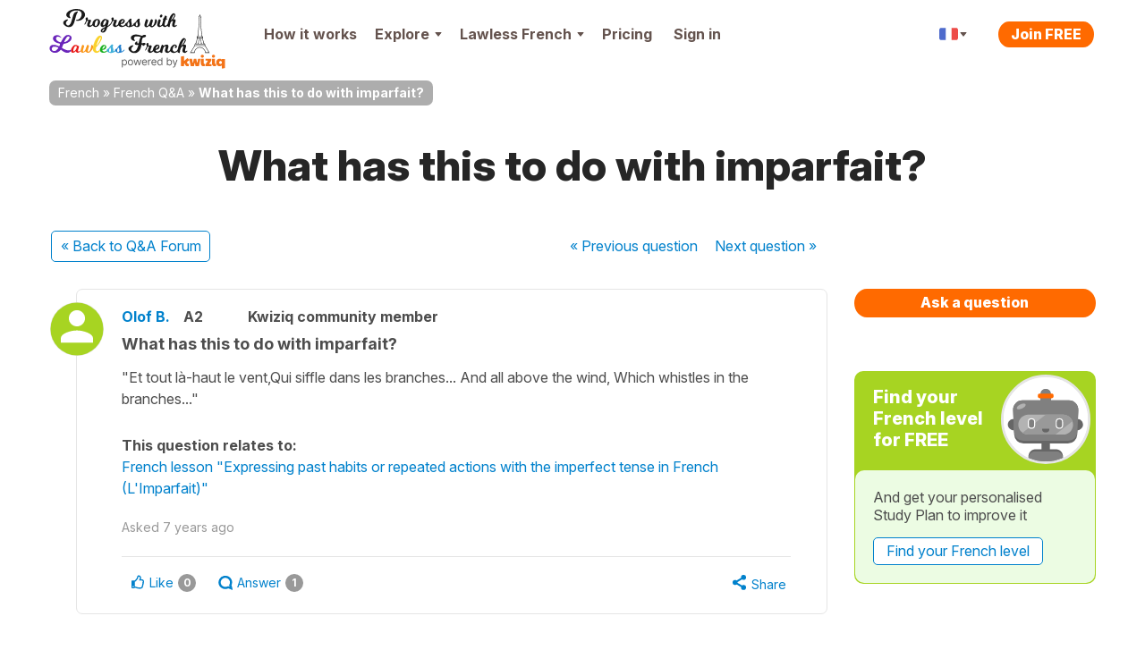

--- FILE ---
content_type: text/css
request_url: https://cdnfr.kwiziq.com/css/dist/CssQandaSite.effdcffe.css
body_size: 61141
content:
.pell{border:1px solid hsla(0,0%,4%,.1)}.pell,.pell-content{box-sizing:border-box}.pell-content{height:300px;outline:0;overflow-y:auto;padding:10px}.pell-actionbar{background-color:#fff;border-bottom:1px solid hsla(0,0%,4%,.1)}.pell-button{background-color:transparent;border:none;cursor:pointer;height:30px;outline:0;width:30px;vertical-align:bottom}.pell-button-selected{background-color:#f0f0f0}.tooltipster-default{border-radius:5px;border:2px solid #000;background:#4c4c4c;color:#fff}.tooltipster-default .tooltipster-content{font-family:Arial,sans-serif;font-size:14px;line-height:16px;padding:8px 10px;overflow:hidden}.tooltipster-icon{cursor:help;margin-left:4px}.tooltipster-base{padding:0;font-size:0;line-height:0;position:absolute;left:0;top:0;z-index:9999999;pointer-events:none;width:auto;overflow:visible}.tooltipster-base .tooltipster-content{overflow:hidden}.tooltipster-arrow{display:block;text-align:center;width:100%;height:100%;position:absolute;top:0;left:0;z-index:-1}.tooltipster-arrow span,.tooltipster-arrow-border{display:block;width:0;height:0;position:absolute}.tooltipster-arrow-top span,.tooltipster-arrow-top-left span,.tooltipster-arrow-top-right span{border-left:8px solid transparent!important;border-right:8px solid transparent!important;border-top:8px solid;bottom:-7px}.tooltipster-arrow-top .tooltipster-arrow-border,.tooltipster-arrow-top-left .tooltipster-arrow-border,.tooltipster-arrow-top-right .tooltipster-arrow-border{border-left:9px solid transparent!important;border-right:9px solid transparent!important;border-top:9px solid;bottom:-7px}.tooltipster-arrow-bottom span,.tooltipster-arrow-bottom-left span,.tooltipster-arrow-bottom-right span{border-left:8px solid transparent!important;border-right:8px solid transparent!important;border-bottom:8px solid;top:-7px}.tooltipster-arrow-bottom .tooltipster-arrow-border,.tooltipster-arrow-bottom-left .tooltipster-arrow-border,.tooltipster-arrow-bottom-right .tooltipster-arrow-border{border-left:9px solid transparent!important;border-right:9px solid transparent!important;border-bottom:9px solid;top:-7px}.tooltipster-arrow-bottom .tooltipster-arrow-border,.tooltipster-arrow-bottom span,.tooltipster-arrow-top .tooltipster-arrow-border,.tooltipster-arrow-top span{left:0;right:0;margin:0 auto}.tooltipster-arrow-bottom-left span,.tooltipster-arrow-top-left span{left:6px}.tooltipster-arrow-bottom-left .tooltipster-arrow-border,.tooltipster-arrow-top-left .tooltipster-arrow-border{left:5px}.tooltipster-arrow-bottom-right span,.tooltipster-arrow-top-right span{right:6px}.tooltipster-arrow-bottom-right .tooltipster-arrow-border,.tooltipster-arrow-top-right .tooltipster-arrow-border{right:5px}.tooltipster-arrow-left .tooltipster-arrow-border,.tooltipster-arrow-left span{border-top:8px solid transparent!important;border-bottom:8px solid transparent!important;border-left:8px solid;top:50%;margin-top:-7px;right:-7px}.tooltipster-arrow-left .tooltipster-arrow-border{border-top:9px solid transparent!important;border-bottom:9px solid transparent!important;border-left:9px solid;margin-top:-8px}.tooltipster-arrow-right .tooltipster-arrow-border,.tooltipster-arrow-right span{border-top:8px solid transparent!important;border-bottom:8px solid transparent!important;border-right:8px solid;top:50%;margin-top:-7px;left:-7px}.tooltipster-arrow-right .tooltipster-arrow-border{border-top:9px solid transparent!important;border-bottom:9px solid transparent!important;border-right:9px solid;margin-top:-8px}.tooltipster-fade{opacity:0;-webkit-transition-property:opacity;-moz-transition-property:opacity;-o-transition-property:opacity;-ms-transition-property:opacity;transition-property:opacity}.tooltipster-fade-show{opacity:1}.tooltipster-grow{-webkit-transform:scale(0,0);-moz-transform:scale(0,0);-o-transform:scale(0,0);-ms-transform:scale(0,0);transform:scale(0,0);-webkit-transition-property:-webkit-transform;-moz-transition-property:-moz-transform;-o-transition-property:-o-transform;-ms-transition-property:-ms-transform;transition-property:transform;-webkit-backface-visibility:hidden}.tooltipster-grow-show{-webkit-transform:scale(1,1);-moz-transform:scale(1,1);-o-transform:scale(1,1);-ms-transform:scale(1,1);transform:scale(1,1);-webkit-transition-timing-function:cubic-bezier(.175,.885,.32,1.15);-moz-transition-timing-function:cubic-bezier(.175,.885,.32,1.15);-ms-transition-timing-function:cubic-bezier(.175,.885,.32,1.15);-o-transition-timing-function:cubic-bezier(.175,.885,.32,1.15);transition-timing-function:cubic-bezier(.175,.885,.32,1.15)}.tooltipster-swing{opacity:0;-webkit-transform:rotateZ(4deg);-moz-transform:rotateZ(4deg);-o-transform:rotateZ(4deg);-ms-transform:rotateZ(4deg);transform:rotateZ(4deg);-webkit-transition-property:-webkit-transform,opacity;-moz-transition-property:-moz-transform;-o-transition-property:-o-transform;-ms-transition-property:-ms-transform;transition-property:transform}.tooltipster-swing-show{opacity:1;-webkit-transform:rotateZ(0);-moz-transform:rotateZ(0);-o-transform:rotateZ(0);-ms-transform:rotateZ(0);transform:rotateZ(0);-webkit-transition-timing-function:cubic-bezier(.23,.635,.495,2.4);-moz-transition-timing-function:cubic-bezier(.23,.635,.495,2.4);-ms-transition-timing-function:cubic-bezier(.23,.635,.495,2.4);-o-transition-timing-function:cubic-bezier(.23,.635,.495,2.4);transition-timing-function:cubic-bezier(.23,.635,.495,2.4)}.tooltipster-fall{top:0;-webkit-transition-property:top;-moz-transition-property:top;-o-transition-property:top;-ms-transition-property:top;transition-property:top;-webkit-transition-timing-function:cubic-bezier(.175,.885,.32,1.15);-moz-transition-timing-function:cubic-bezier(.175,.885,.32,1.15);-ms-transition-timing-function:cubic-bezier(.175,.885,.32,1.15);-o-transition-timing-function:cubic-bezier(.175,.885,.32,1.15);transition-timing-function:cubic-bezier(.175,.885,.32,1.15)}.tooltipster-fall.tooltipster-dying{-webkit-transition-property:all;-moz-transition-property:all;-o-transition-property:all;-ms-transition-property:all;transition-property:all;top:0!important;opacity:0}.tooltipster-slide{left:-40px;-webkit-transition-property:left;-moz-transition-property:left;-o-transition-property:left;-ms-transition-property:left;transition-property:left;-webkit-transition-timing-function:cubic-bezier(.175,.885,.32,1.15);-moz-transition-timing-function:cubic-bezier(.175,.885,.32,1.15);-ms-transition-timing-function:cubic-bezier(.175,.885,.32,1.15);-o-transition-timing-function:cubic-bezier(.175,.885,.32,1.15);transition-timing-function:cubic-bezier(.175,.885,.32,1.15)}.tooltipster-slide.tooltipster-dying{-webkit-transition-property:all;-moz-transition-property:all;-o-transition-property:all;-ms-transition-property:all;transition-property:all;left:0!important;opacity:0}.tooltipster-content-changing{opacity:.5;-webkit-transform:scale(1.1,1.1);-moz-transform:scale(1.1,1.1);-o-transform:scale(1.1,1.1);-ms-transform:scale(1.1,1.1);transform:scale(1.1,1.1)}article,aside,details,figcaption,figure,footer,header,hgroup,nav,section{display:block}audio,canvas,video{display:inline-block}audio:not([controls]){display:none}a:focus{outline:#333 dotted thin;outline:-webkit-focus-ring-color auto 5px;outline-offset:-2px}a:active,a:hover{outline:0}sub,sup{position:relative;vertical-align:baseline;font-size:75%;line-height:0}sup{top:-.5em}sub{bottom:-.25em}img{max-width:100%;height:auto;border:0;vertical-align:middle;-ms-interpolation-mode:bicubic}#map_canvas img,.google-maps img{max-width:none}button,input,select,textarea{margin:0;vertical-align:middle;font-size:100%}button::-moz-focus-inner,input::-moz-focus-inner{padding:0;border:0}button,html input[type=button],input[type=reset],input[type=submit]{cursor:pointer;-webkit-appearance:button}button,input[type=button],input[type=checkbox],input[type=radio],input[type=reset],input[type=submit],label,select{cursor:pointer}input[type=search]{box-sizing:content-box;-webkit-appearance:textfield}input[type=search]::-webkit-search-cancel-button,input[type=search]::-webkit-search-decoration{-webkit-appearance:none}@media print{*{background:rgba(0,0,0,0)!important;box-shadow:none!important;text-shadow:none!important;color:#000!important}a,a:visited{text-decoration:underline}a[href]::after{content:" (" attr(href) ")"}abbr[title]::after{content:" (" attr(title) ")"}.ir a::after,a[href^="#"]::after,a[href^="javascript:"]::after{content:""}blockquote,pre{border:1px solid #999;page-break-inside:avoid}thead{display:table-header-group}img,tr{page-break-inside:avoid}img{max-width:100%!important}@page{margin:.5cm}h2,h3,p{orphans:3;widows:3}h2,h3{page-break-after:avoid}}body{margin:0;font-family:Inter,"Franklin Gothic","Helvetica Neue",Helvetica,Arial,sans-serif}a{text-decoration:none;color:#0081cc}a:focus,a:hover{text-decoration:underline;color:#0081cc}.img-rounded{border-radius:6px}.img-polaroid{padding:4px;background-color:#fff;border:1px solid rgba(0,0,0,.2);box-shadow:0 1px 3px rgba(0,0,0,.1)}.img-circle{border-radius:500px}.row{margin-left:-20px}.row::after,.row::before{display:table;content:"";line-height:0}.row::after{clear:both}[class*=span]{float:left;min-height:1px;margin-left:20px}.container,.navbar-fixed-bottom .container,.navbar-fixed-top .container,.navbar-static-top .container{width:940px}.span1{width:60px}.span2{width:140px}.span3{width:220px}.span4{width:300px}.span5{width:380px}.span6{width:460px}.span7{width:540px}.span8{width:620px}.span9{width:700px}.span10{width:780px}.span11{width:860px}.span12{width:940px}.offset1{margin-left:100px}.offset2{margin-left:180px}.offset3{margin-left:260px}.offset4{margin-left:340px}.offset5{margin-left:420px}.offset6{margin-left:500px}.offset7{margin-left:580px}.offset8{margin-left:660px}.offset9{margin-left:740px}.offset10{margin-left:820px}.offset11{margin-left:900px}.offset12{margin-left:980px}.row-fluid{width:100%}.row-fluid::after,.row-fluid::before{display:table;content:"";line-height:0}.row-fluid::after{clear:both}.row-fluid [class*=span]{display:block;min-height:36px;width:100%;box-sizing:border-box;float:left;margin-left:2.1276595745%}.row-fluid [class*=span]:first-child{margin-left:0}.row-fluid .controls-row [class*=span]+[class*=span]{margin-left:2.1276595745%}.row-fluid .span1{width:6.3829787234%}.row-fluid .span2{width:14.8936170213%}.row-fluid .span3{width:23.4042553191%}.row-fluid .span4{width:31.914893617%}.row-fluid .span5{width:40.4255319149%}.row-fluid .span6{width:48.9361702128%}.row-fluid .span7{width:57.4468085106%}.row-fluid .span8{width:65.9574468085%}.row-fluid .span9{width:74.4680851064%}.row-fluid .span10{width:82.9787234043%}.row-fluid .span11{width:91.4893617021%}.row-fluid .span12{width:100%}.row-fluid .offset1{margin-left:10.6382978723%}.row-fluid .offset1:first-child{margin-left:8.5106382979%}.row-fluid .offset2{margin-left:19.1489361702%}.row-fluid .offset2:first-child{margin-left:17.0212765957%}.row-fluid .offset3{margin-left:27.6595744681%}.row-fluid .offset3:first-child{margin-left:25.5319148936%}.row-fluid .offset4{margin-left:36.170212766%}.row-fluid .offset4:first-child{margin-left:34.0425531915%}.row-fluid .offset5{margin-left:44.6808510638%}.row-fluid .offset5:first-child{margin-left:42.5531914894%}.row-fluid .offset6{margin-left:53.1914893617%}.row-fluid .offset6:first-child{margin-left:51.0638297872%}.row-fluid .offset7{margin-left:61.7021276596%}.row-fluid .offset7:first-child{margin-left:59.5744680851%}.row-fluid .offset8{margin-left:70.2127659574%}.row-fluid .offset8:first-child{margin-left:68.085106383%}.row-fluid .offset9{margin-left:78.7234042553%}.row-fluid .offset9:first-child{margin-left:76.5957446809%}.row-fluid .offset10{margin-left:87.2340425532%}.row-fluid .offset10:first-child{margin-left:85.1063829787%}.row-fluid .offset11{margin-left:95.7446808511%}.row-fluid .offset11:first-child{margin-left:93.6170212766%}.row-fluid .offset12{margin-left:104.2553191489%}.row-fluid .offset12:first-child{margin-left:102.1276595745%}.row-fluid [class*=span].hide,[class*=span].hide{display:none}.row-fluid [class*=span].pull-right,[class*=span].pull-right{float:right}.container{margin-right:auto;margin-left:auto}.container::after,.container::before{display:table;content:"";line-height:0}.container::after{clear:both}.container-fluid{padding-right:20px;padding-left:20px}.container-fluid::after,.container-fluid::before{display:table;content:"";line-height:0}.container-fluid::after{clear:both}p{margin:0 0 13px}.lead{margin-bottom:26px;font-weight:200;font-size:24px;line-height:39px}small{font-size:85%}strong{font-weight:700}em{font-style:italic}cite{font-style:normal}.muted{color:#999}a.muted:focus,a.muted:hover{color:gray}.text-warning{color:#c09853}a.text-warning:focus,a.text-warning:hover{color:#a47e3c}.text-error{color:#b94a48}a.text-error:focus,a.text-error:hover{color:#953b39}.text-info{color:#3a87ad}a.text-info:focus,a.text-info:hover{color:#2d6987}.text-success{color:#468847}a.text-success:focus,a.text-success:hover{color:#356635}.text-left{text-align:left}.text-right{text-align:right}.text-center{text-align:center}h1,h2,h3,h4,h5,h6{margin:13px 0;color:#262626;text-rendering:optimizelegibility}h1 small,h2 small,h3 small,h4 small,h5 small,h6 small{color:#999;font-weight:400;line-height:1}h1 small{font-size:28px}h2 small{font-size:20px}h3 small,h4 small{font-size:16px}.page-header{margin:26px 0 39px;padding-bottom:12px;border-bottom:1px solid #e5e5e5}ol,ul{margin:0 0 13px 25px;padding:0}ol ol,ol ul,ul ol,ul ul{margin-bottom:0}li{line-height:26px}ol.inline,ol.unstyled,ul.inline,ul.unstyled{margin-left:0;list-style:none}ol.inline>li,ul.inline>li{display:inline-block;padding-right:5px;padding-left:5px}dl{margin-bottom:26px}dd,dt{line-height:26px}dt{font-weight:700}dd{margin-left:13px}.dl-horizontal::after,.dl-horizontal::before{display:table;content:"";line-height:0}.dl-horizontal::after{clear:both}.dl-horizontal dt{float:left;clear:left;width:160px;text-align:right;overflow:hidden;text-overflow:ellipsis;white-space:nowrap}.dl-horizontal dd{margin-left:180px}hr{margin:26px 0;border:0;border-top:1px solid;border-bottom:1px solid;border-top-color:var(--border-top-color);border-bottom-color:var(--border-bottom-color)}:root .theme--light hr{--border-top-color:#e5e5e5;--border-bottom-color:#e5e5e5}:root .theme--dark hr{--border-top-color:#595959;--border-bottom-color:#595959}abbr[data-original-title],abbr[title]{border-bottom:1px dotted #999;cursor:help}abbr.initialism{text-transform:uppercase;font-size:90%}blockquote{margin:0 0 26px;padding:0 0 0 15px;border-left:5px solid #e5e5e5}blockquote p{margin-bottom:0;font-weight:300;font-size:20px;line-height:1.25}blockquote small{display:block;color:#999;line-height:26px}blockquote small:before{content:"— "}blockquote.pull-right{float:right;padding-right:15px;padding-left:0;border-right:5px solid #e5e5e5;border-left:0}blockquote.pull-right p,blockquote.pull-right small{text-align:right}blockquote.pull-right small::before{content:""}blockquote.pull-right small::after{content:" —"}blockquote::after,blockquote::before,q::after,q::before{content:""}address{display:block;margin-bottom:26px;font-style:normal;line-height:26px}code,pre{padding:0 3px 2px;color:#4d4d4d;font-size:14px;font-family:Monaco,Menlo,Consolas,"Courier New",monospace;border-radius:3px}code{padding:2px 4px;background-color:#f7f7f9;border:1px solid #e1e1e8;white-space:nowrap;color:#d14}pre{display:block;margin:0 0 13px;padding:12.5px;background-color:#f5f5f5;border:1px solid rgba(0,0,0,.15);white-space:pre;white-space:pre-wrap;word-wrap:break-word;word-break:break-all;font-size:15px;line-height:26px;border-radius:4px}pre.prettyprint{margin-bottom:26px}pre code{padding:0;background-color:rgba(0,0,0,0);border:0;white-space:pre;white-space:pre-wrap;color:inherit}.pre-scrollable{overflow-y:scroll;max-height:340px}fieldset{margin:0;padding:0;border:0}legend{display:block;width:100%;margin-bottom:26px;padding:0;border:0;border-bottom:1px solid #e5e5e5;color:#4d4d4d;font-size:24px;line-height:52px}legend small{color:#999;font-size:19.5px}button,input,label,select,textarea{font-weight:400;line-height:26px;font-size:16px}button,input,select,textarea{font-family:Inter,"Franklin Gothic","Helvetica Neue",Helvetica,Arial,sans-serif}label{display:block;margin-bottom:0;padding-bottom:5px}.uneditable-input,input[type=color],input[type=date],input[type=datetime-local],input[type=datetime],input[type=email],input[type=month],input[type=number],input[type=password],input[type=search],input[type=tel],input[type=text],input[type=time],input[type=url],input[type=week],select,textarea{display:inline-block;height:26px;margin-bottom:13px;padding:4px 6px;vertical-align:middle;color:#595959;font-size:16px;line-height:26px;border-radius:3px}.uneditable-input,input,textarea{width:206px;margin-left:0}textarea{overflow:auto;height:auto;padding:10px 14px}.uneditable-input,input[type=color],input[type=date],input[type=datetime-local],input[type=datetime],input[type=email],input[type=month],input[type=number],input[type=password],input[type=search],input[type=tel],input[type=text],input[type=time],input[type=url],input[type=week],textarea{background-color:#fff;border:1px solid #4d4d4d;box-shadow:inset 0 1px 1px rgba(0,0,0,.075);transition:border .2s linear,box-shadow .2s linear}.uneditable-input:focus,input[type=color]:focus,input[type=date]:focus,input[type=datetime-local]:focus,input[type=datetime]:focus,input[type=email]:focus,input[type=month]:focus,input[type=number]:focus,input[type=password]:focus,input[type=search]:focus,input[type=tel]:focus,input[type=text]:focus,input[type=time]:focus,input[type=url]:focus,input[type=week]:focus,textarea:focus{border-color:rgba(82,168,236,.8);outline:0;box-shadow:inset 0 1px 1px rgba(0,0,0,.075),0 0 8px rgba(82,168,236,.6)}input[type=checkbox],input[type=radio]{margin:4px 0 0}input[type=button],input[type=checkbox],input[type=file],input[type=image],input[type=radio],input[type=reset],input[type=submit]{width:auto}input[type=file],select{height:36px;line-height:36px}select{width:220px;background-color:#fff;border:1px solid #4d4d4d}select[multiple],select[size]{height:auto}input[type=checkbox]:focus,input[type=file]:focus,input[type=radio]:focus,select:focus{outline:#333 dotted thin;outline:-webkit-focus-ring-color auto 5px;outline-offset:-2px}.uneditable-input,.uneditable-textarea{background-color:#fcfcfc;border-color:#4d4d4d;color:#999;cursor:not-allowed;box-shadow:inset 0 1px 2px rgba(0,0,0,.025)}.uneditable-input{overflow:hidden;white-space:nowrap}.uneditable-textarea{width:auto;height:auto}input:-moz-placeholder,textarea:-moz-placeholder{color:#999}input:-ms-input-placeholder,textarea:-ms-input-placeholder{color:#999}input::-webkit-input-placeholder,textarea::-webkit-input-placeholder{color:#999}.checkbox,.radio{min-height:26px;padding-left:20px}.checkbox input[type=checkbox],.radio input[type=radio]{float:left;margin-left:-20px}.controls>.checkbox:first-child,.controls>.radio:first-child{padding-top:5px}.checkbox.inline,.radio.inline{display:inline-block;margin-bottom:0;padding-top:5px;vertical-align:middle}.checkbox.inline+.checkbox.inline,.radio.inline+.radio.inline{margin-left:10px}.input-mini{width:60px}.input-small{width:90px}.input-medium{width:150px}.input-large{width:210px}.input-xlarge{width:270px}.input-xxlarge{width:530px}.row-fluid .uneditable-input[class*=span],.row-fluid input[class*=span],.row-fluid select[class*=span],.row-fluid textarea[class*=span],.uneditable-input[class*=span],input[class*=span],select[class*=span],textarea[class*=span]{float:none;margin-left:0}.input-append .uneditable-input[class*=span],.input-append input[class*=span],.input-prepend .uneditable-input[class*=span],.input-prepend input[class*=span],.row-fluid .input-append [class*=span],.row-fluid .input-prepend [class*=span],.row-fluid .uneditable-input[class*=span],.row-fluid input[class*=span],.row-fluid select[class*=span],.row-fluid textarea[class*=span]{display:inline-block}.controls-row [class*=span]+[class*=span]{margin-left:20px}.uneditable-input.span1,input.span1,textarea.span1{width:46px}.uneditable-input.span2,input.span2,textarea.span2{width:126px}.uneditable-input.span3,input.span3,textarea.span3{width:206px}.uneditable-input.span4,input.span4,textarea.span4{width:286px}.uneditable-input.span5,input.span5,textarea.span5{width:366px}.uneditable-input.span6,input.span6,textarea.span6{width:446px}.uneditable-input.span7,input.span7,textarea.span7{width:526px}.uneditable-input.span8,input.span8,textarea.span8{width:606px}.uneditable-input.span9,input.span9,textarea.span9{width:686px}.uneditable-input.span10,input.span10,textarea.span10{width:766px}.uneditable-input.span11,input.span11,textarea.span11{width:846px}.uneditable-input.span12,input.span12,textarea.span12{width:926px}.controls-row::after,.controls-row::before{display:table;content:"";line-height:0}.controls-row::after{clear:both}.controls-row [class*=span],.row-fluid .controls-row [class*=span]{float:left}.controls-row .checkbox[class*=span],.controls-row .radio[class*=span]{padding-top:5px}input[disabled],input[readonly],select[disabled],select[readonly],textarea[disabled],textarea[readonly]{background-color:#e5e5e5;cursor:not-allowed}input[type=checkbox][disabled],input[type=checkbox][readonly],input[type=radio][disabled],input[type=radio][readonly]{background-color:rgba(0,0,0,0)}.control-group.warning .checkbox,.control-group.warning .control-label,.control-group.warning .help-block,.control-group.warning .help-inline,.control-group.warning .radio,.control-group.warning input,.control-group.warning select,.control-group.warning textarea{color:#c09853}.control-group.warning input,.control-group.warning select,.control-group.warning textarea{border-color:#c09853;box-shadow:inset 0 1px 1px rgba(0,0,0,.075)}.control-group.warning input:focus,.control-group.warning select:focus,.control-group.warning textarea:focus{border-color:#a47e3c;box-shadow:inset 0 1px 1px rgba(0,0,0,.075),0 0 6px #dbc59e}.control-group.warning .input-append .add-on,.control-group.warning .input-prepend .add-on{background-color:#fcf8e3;border-color:#c09853;color:#c09853}.control-group.error .checkbox,.control-group.error .control-label,.control-group.error .help-block,.control-group.error .help-inline,.control-group.error .radio,.control-group.error input,.control-group.error select,.control-group.error textarea{color:#b94a48}.control-group.error input,.control-group.error select,.control-group.error textarea{border-color:#b94a48;box-shadow:inset 0 1px 1px rgba(0,0,0,.075)}.control-group.error input:focus,.control-group.error select:focus,.control-group.error textarea:focus{border-color:#953b39;box-shadow:inset 0 1px 1px rgba(0,0,0,.075),0 0 6px #d59392}.control-group.error .input-append .add-on,.control-group.error .input-prepend .add-on{background-color:#f2dede;border-color:#b94a48;color:#b94a48}.control-group.success .checkbox,.control-group.success .control-label,.control-group.success .help-block,.control-group.success .help-inline,.control-group.success .radio,.control-group.success input,.control-group.success select,.control-group.success textarea{color:#468847}.control-group.success input,.control-group.success select,.control-group.success textarea{border-color:#468847;box-shadow:inset 0 1px 1px rgba(0,0,0,.075)}.control-group.success input:focus,.control-group.success select:focus,.control-group.success textarea:focus{border-color:#356635;box-shadow:inset 0 1px 1px rgba(0,0,0,.075),0 0 6px #7aba7b}.control-group.success .input-append .add-on,.control-group.success .input-prepend .add-on{background-color:#dff0d8;border-color:#468847;color:#468847}.control-group.info .checkbox,.control-group.info .control-label,.control-group.info .help-block,.control-group.info .help-inline,.control-group.info .radio,.control-group.info input,.control-group.info select,.control-group.info textarea{color:#3a87ad}.control-group.info input,.control-group.info select,.control-group.info textarea{border-color:#3a87ad;box-shadow:inset 0 1px 1px rgba(0,0,0,.075)}.control-group.info input:focus,.control-group.info select:focus,.control-group.info textarea:focus{border-color:#2d6987;box-shadow:inset 0 1px 1px rgba(0,0,0,.075),0 0 6px #7ab5d3}.control-group.info .input-append .add-on,.control-group.info .input-prepend .add-on{background-color:#d9edf7;border-color:#3a87ad;color:#3a87ad}input:focus:invalid,select:focus:invalid,textarea:focus:invalid{border-color:#ee5f5b;color:#b94a48}input:focus:invalid:focus,select:focus:invalid:focus,textarea:focus:invalid:focus{box-shadow:0 0 6px #f8b9b7}.form-actions{border-top:1px solid #e5e5e5}.form-actions::after,.form-actions::before{display:table;content:"";line-height:0}.form-actions::after{clear:both}.help-block,.help-inline{color:#737373}.help-block{display:block;margin-bottom:13px}.help-inline{display:inline-block;padding-left:5px;vertical-align:middle}.input-append,.input-prepend{display:inline-block;margin-bottom:13px;vertical-align:middle;white-space:nowrap;font-size:0}.input-append .dropdown-menu,.input-append .popover,.input-append .uneditable-input,.input-append input,.input-append select,.input-prepend .dropdown-menu,.input-prepend .popover,.input-prepend .uneditable-input,.input-prepend input,.input-prepend select{font-size:16px}.input-append .uneditable-input,.input-append input,.input-append select,.input-prepend .uneditable-input,.input-prepend input,.input-prepend select{position:relative;margin-bottom:0;vertical-align:top;border-radius:0 3px 3px 0}.input-append .uneditable-input:focus,.input-append input:focus,.input-append select:focus,.input-prepend .uneditable-input:focus,.input-prepend input:focus,.input-prepend select:focus{z-index:2}.input-append .add-on,.input-prepend .add-on{display:inline-block;min-width:16px;width:auto;height:26px;padding:4px 5px;background-color:#e5e5e5;border:1px solid #ccc;text-align:center;text-shadow:0 1px 0 #fff;font-weight:400;font-size:16px;line-height:26px}.input-append .add-on,.input-append .btn,.input-append .btn-group>.dropdown-toggle,.input-prepend .add-on,.input-prepend .btn,.input-prepend .btn-group>.dropdown-toggle{vertical-align:top}.input-append .active,.input-prepend .active{background-color:#cdff38;border-color:#769e00}.input-prepend .add-on,.input-prepend .btn{margin-right:-1px}.input-append .add-on,.input-append .btn,.input-append .btn-group{margin-left:-1px}.input-prepend.input-append .add-on:first-child,.input-prepend.input-append .btn:first-child{margin-right:-1px}.input-prepend.input-append .add-on:last-child,.input-prepend.input-append .btn:last-child{margin-left:-1px}.input-prepend.input-append .btn-group:first-child{margin-left:0}input.search-query{margin-bottom:0;padding-right:14px;padding-left:14px}.form-horizontal .help-inline,.form-horizontal .input-append,.form-horizontal .input-prepend,.form-horizontal .uneditable-input,.form-horizontal input,.form-horizontal select,.form-horizontal textarea,.form-inline .help-inline,.form-inline .input-append,.form-inline .input-prepend,.form-inline .uneditable-input,.form-inline input,.form-inline select,.form-inline textarea,.form-search .help-inline,.form-search .input-append,.form-search .input-prepend,.form-search .uneditable-input,.form-search input,.form-search select,.form-search textarea{display:inline-block;margin-bottom:0;vertical-align:middle}.form-horizontal .hide,.form-inline .hide,.form-search .hide{display:none}.form-inline .btn-group,.form-inline label,.form-search .btn-group,.form-search label{display:inline-block}.form-inline .input-append,.form-inline .input-prepend,.form-search .input-append,.form-search .input-prepend{margin-bottom:0}.form-inline .checkbox,.form-inline .radio,.form-search .checkbox,.form-search .radio{margin-bottom:0;padding-left:0;vertical-align:middle}.form-inline .checkbox input[type=checkbox],.form-inline .radio input[type=radio],.form-search .checkbox input[type=checkbox],.form-search .radio input[type=radio]{float:left;margin-right:3px;margin-left:0}.control-group{margin-bottom:13px}legend+.control-group{margin-top:26px;-webkit-margin-top-collapse:separate}.form-horizontal .control-group{margin-bottom:26px}.form-horizontal .control-group::after,.form-horizontal .control-group::before{display:table;content:"";line-height:0}.form-horizontal .control-group::after{clear:both}.form-horizontal .control-label{float:left;width:160px;padding-top:5px;text-align:right}.form-horizontal .controls{margin-left:180px}.form-horizontal .help-block{margin-bottom:0}.form-horizontal .input-append+.help-block,.form-horizontal .input-prepend+.help-block,.form-horizontal .uneditable-input+.help-block,.form-horizontal input+.help-block,.form-horizontal select+.help-block,.form-horizontal textarea+.help-block{margin-top:13px}.form-horizontal .form-actions{padding-left:180px}table{max-width:100%;background-color:rgba(0,0,0,0);border-spacing:0;border-collapse:collapse}.table{width:100%;margin-bottom:26px}.table td,.table th{padding:8px;border-top:1px solid #ddd;vertical-align:top;text-align:left;line-height:26px}.table th{font-weight:700}.table thead th{vertical-align:bottom}.table caption+thead tr:first-child td,.table caption+thead tr:first-child th,.table colgroup+thead tr:first-child td,.table colgroup+thead tr:first-child th,.table thead:first-child tr:first-child td,.table thead:first-child tr:first-child th{border-top:0}.table tbody+tbody{border-top:2px solid #ddd}.table .table{background-color:#fff}.table-condensed td,.table-condensed th{padding:4px 5px}.table-bordered{border:1px solid #ddd;border-collapse:separate;border-left:0;border-radius:4px}.table-bordered td,.table-bordered th{border-left:1px solid #ddd}.table-bordered caption+tbody tr:first-child td,.table-bordered caption+tbody tr:first-child th,.table-bordered caption+thead tr:first-child th,.table-bordered colgroup+tbody tr:first-child td,.table-bordered colgroup+tbody tr:first-child th,.table-bordered colgroup+thead tr:first-child th,.table-bordered tbody:first-child tr:first-child td,.table-bordered tbody:first-child tr:first-child th,.table-bordered thead:first-child tr:first-child th{border-top:0}.table-bordered tbody:first-child tr:first-child>td:first-child,.table-bordered tbody:first-child tr:first-child>th:first-child,.table-bordered thead:first-child tr:first-child>th:first-child{border-top-left-radius:4px}.table-bordered tbody:first-child tr:first-child>td:last-child,.table-bordered tbody:first-child tr:first-child>th:last-child,.table-bordered thead:first-child tr:first-child>th:last-child{border-top-right-radius:4px}.table-bordered tbody:last-child tr:last-child>td:first-child,.table-bordered tbody:last-child tr:last-child>th:first-child,.table-bordered tfoot:last-child tr:last-child>td:first-child,.table-bordered tfoot:last-child tr:last-child>th:first-child,.table-bordered thead:last-child tr:last-child>th:first-child{border-bottom-left-radius:4px}.table-bordered tbody:last-child tr:last-child>td:last-child,.table-bordered tbody:last-child tr:last-child>th:last-child,.table-bordered tfoot:last-child tr:last-child>td:last-child,.table-bordered tfoot:last-child tr:last-child>th:last-child,.table-bordered thead:last-child tr:last-child>th:last-child{border-bottom-right-radius:4px}.table-bordered tfoot+tbody:last-child tr:last-child td:first-child{border-bottom-left-radius:0}.table-bordered tfoot+tbody:last-child tr:last-child td:last-child{border-bottom-right-radius:0}.table-bordered caption+tbody tr:first-child td:first-child,.table-bordered caption+thead tr:first-child th:first-child,.table-bordered colgroup+tbody tr:first-child td:first-child,.table-bordered colgroup+thead tr:first-child th:first-child{border-top-left-radius:4px}.table-bordered caption+tbody tr:first-child td:last-child,.table-bordered caption+thead tr:first-child th:last-child,.table-bordered colgroup+tbody tr:first-child td:last-child,.table-bordered colgroup+thead tr:first-child th:last-child{border-top-right-radius:4px}.table-striped tbody>tr:nth-child(odd)>td,.table-striped tbody>tr:nth-child(odd)>th{background-color:var(--background-color)}:root .theme--light .table-striped tbody>tr:nth-child(odd)>td,:root .theme--light .table-striped tbody>tr:nth-child(odd)>th{--background-color:#f9f9f9}:root .theme--dark .table-striped tbody>tr:nth-child(odd)>td,:root .theme--dark .table-striped tbody>tr:nth-child(odd)>th{--background-color:#323232}.table-hover tbody tr:hover>td,.table-hover tbody tr:hover>th{background-color:#f5f5f5}.row-fluid table td[class*=span],.row-fluid table th[class*=span],table td[class*=span],table th[class*=span]{display:table-cell;float:none;margin-left:0}.table td.span1,.table th.span1{float:none;width:44px;margin-left:0}.table td.span2,.table th.span2{float:none;width:124px;margin-left:0}.table td.span3,.table th.span3{float:none;width:204px;margin-left:0}.table td.span4,.table th.span4{float:none;width:284px;margin-left:0}.table td.span5,.table th.span5{float:none;width:364px;margin-left:0}.table td.span6,.table th.span6{float:none;width:444px;margin-left:0}.table td.span7,.table th.span7{float:none;width:524px;margin-left:0}.table td.span8,.table th.span8{float:none;width:604px;margin-left:0}.table td.span9,.table th.span9{float:none;width:684px;margin-left:0}.table td.span10,.table th.span10{float:none;width:764px;margin-left:0}.table td.span11,.table th.span11{float:none;width:844px;margin-left:0}.table td.span12,.table th.span12{float:none;width:924px;margin-left:0}.table tbody tr.success>td,.table tbody tr>td.success{background-color:#dff0d8}.table tbody tr.error>td,.table tbody tr>td.error{background-color:#f2dede}.table tbody tr.warning>td,.table tbody tr>td.warning{background-color:#fcf8e3}.table tbody tr.info>td,.table tbody tr>td.info{background-color:#d9edf7}.table-hover tbody tr.success:hover>td{background-color:#d0e9c6}.table-hover tbody tr.error:hover>td{background-color:#ebcccc}.table-hover tbody tr.warning:hover>td{background-color:#faf2cc}.table-hover tbody tr.info:hover>td{background-color:#c4e3f3}.dropdown,.dropup{position:relative}.dropdown-toggle:active,.open .dropdown-toggle{outline:0}.caret{display:inline-block;width:0;height:0;border-top:4px solid #000;border-right:4px solid transparent;border-left:4px solid transparent;content:"";vertical-align:top}.dropdown .caret{margin-top:8px;margin-left:2px}.dropdown-menu{position:absolute;top:100%;left:0;z-index:1000;display:none;float:left;min-width:160px;margin:2px 0 0;padding:5px 0;background-color:#fff;-webkit-background-clip:padding-box;-moz-background-clip:padding;background-clip:padding-box;list-style:none;box-shadow:0 5px 10px rgba(0,0,0,.2)}.dropdown-menu.pull-right{right:0;left:auto}.dropdown-menu .divider{overflow:hidden;height:1px;margin:12px 1px;background-color:#e5e5e5;border-bottom:1px solid #fff}.dropdown-menu>li>a{display:block;clear:both;white-space:nowrap;font-weight:400;line-height:26px}.dropdown-menu>li>a:focus,.dropdown-menu>li>a:hover,.dropdown-submenu:focus>a,.dropdown-submenu:hover>a{text-decoration:none;color:#fff;background-color:#007bc2;background-image:linear-gradient(to bottom,#0081cc,#0071b3);background-repeat:repeat-x}.dropdown-menu>.active>a,.dropdown-menu>.active>a:focus,.dropdown-menu>.active>a:hover{outline:0;text-decoration:none;color:#fff;background-color:#007bc2;background-image:linear-gradient(to bottom,#0081cc,#0071b3);background-repeat:repeat-x}.dropdown-menu>.disabled>a,.dropdown-menu>.disabled>a:focus,.dropdown-menu>.disabled>a:hover{color:#999}.dropdown-menu>.disabled>a:focus,.dropdown-menu>.disabled>a:hover{background-color:rgba(0,0,0,0);background-image:none;text-decoration:none;cursor:default}.open>.dropdown-menu{display:block}.dropdown-backdrop{position:fixed;top:0;right:0;bottom:0;left:0;z-index:990}.pull-right>.dropdown-menu{right:0;left:auto}.dropup .caret,.navbar-fixed-bottom .dropdown .caret{border-top:0;border-bottom:4px solid #000;content:""}.dropup .dropdown-menu,.navbar-fixed-bottom .dropdown .dropdown-menu{top:auto;bottom:100%;margin-bottom:1px}.dropdown-submenu{position:relative}.dropdown-submenu>.dropdown-menu{top:0;left:100%;margin-top:-6px;margin-left:-1px;border-radius:0 6px 6px}.dropdown-submenu:hover>.dropdown-menu{display:block}.dropup .dropdown-submenu>.dropdown-menu{top:auto;bottom:0;margin-top:0;margin-bottom:-2px;border-radius:5px 5px 5px 0}.dropdown-submenu>a::after{display:block;float:right;width:0;height:0;margin-top:5px;margin-right:-10px;border-width:5px 0 5px 5px;border-style:solid;border-color:transparent transparent transparent #ccc;content:" "}.dropdown-submenu:hover>a::after{border-left-color:#fff}.dropdown-submenu.pull-left{float:none}.dropdown-submenu.pull-left>.dropdown-menu{left:-100%;margin-left:10px;border-radius:6px 0 6px 6px}.dropdown .dropdown-menu .nav-header{padding-right:20px;padding-left:20px}.typeahead{z-index:1051;margin-top:2px;border-radius:4px}.well{min-height:20px;margin-bottom:20px;padding:19px;background-color:#f5f5f5;border:1px solid #e3e3e3;border-radius:4px;box-shadow:inset 0 1px 1px rgba(0,0,0,.05)}.well blockquote{border-color:rgba(0,0,0,.15)}.well-large{padding:24px;border-radius:6px}.well-small{padding:9px;border-radius:3px}.fade{opacity:0;transition:opacity .15s linear}.fade.in{opacity:1}.collapse{position:relative;overflow:hidden;height:0;transition:height .35s}.collapse.in{height:auto}.close{float:right;text-shadow:0 1px 0 #fff;color:#000;font-weight:700;font-size:20px;line-height:26px;opacity:.2}.close:focus,.close:hover{text-decoration:none;color:#000;cursor:pointer;opacity:.4}button.close{padding:0;background:rgba(0,0,0,0);border:0;cursor:pointer;-webkit-appearance:none}.btn--lg{padding:11px 19px;font-size:20px;border-radius:6px}.btn--lg [class*=" icon-"],.btn--lg [class^=icon-]{margin-top:4px}.btn--sm{padding:2px 10px;font-size:13.6px;border-radius:3px}.btn--sm [class*=" icon-"],.btn--sm [class^=icon-]{margin-top:0}.btn--xs [class*=" icon-"],.btn--xs [class^=icon-]{margin-top:-1px}.btn--xs{padding:0 6px;font-size:12px;border-radius:3px}.btn--block{display:block;width:100%;padding-right:0;padding-left:0;box-sizing:border-box}.btn--block+.btn--block{margin-top:5px}input[type=button].btn--block,input[type=reset].btn--block,input[type=submit].btn--block{width:100%}.btn.btn-danger,.btn.btn-danger.active,.btn.btn-info,.btn.btn-info.active,.btn.btn-inverse,.btn.btn-inverse.active,.btn.btn-primary,.btn.btn-primary.active,.btn.btn-success,.btn.btn-success.active,.btn.btn-warning,.btn.btn-warning.active{color:#fff}.btn.btn-primary{background-color:#0081cc}.btn.btn-primary.active,.btn.btn-primary.disabled,.btn.btn-primary:active,.btn.btn-primary:focus,.btn.btn-primary:hover,.btn.btn-primary[disabled]{background-color:#0067a3;color:#fff}.btn.btn-warning{background-color:#ff6a00}.btn.btn-warning.active,.btn.btn-warning.disabled,.btn.btn-warning:active,.btn.btn-warning:focus,.btn.btn-warning:hover,.btn.btn-warning[disabled]{background-color:#d65900;color:#fff}.btn.btn-danger{background-color:#bd362f}.btn.btn-danger.active,.btn.btn-danger.disabled,.btn.btn-danger:active,.btn.btn-danger:focus,.btn.btn-danger:hover,.btn.btn-danger[disabled]{background-color:#9c2d27;color:#fff}.btn.btn-success{background-color:#51a351}.btn.btn-success.active,.btn.btn-success.disabled,.btn.btn-success:active,.btn.btn-success:focus,.btn.btn-success:hover,.btn.btn-success[disabled]{background-color:#438843;color:#fff}.btn.btn-info{background-color:#2f96b4}.btn.btn-info.active,.btn.btn-info.disabled,.btn.btn-info:active,.btn.btn-info:focus,.btn.btn-info:hover,.btn.btn-info[disabled]{background-color:#277b94;color:#fff}.btn.btn-inverse{background-color:#4d4d4d}.btn.btn-inverse.active,.btn.btn-inverse.disabled,.btn.btn-inverse:active,.btn.btn-inverse:focus,.btn.btn-inverse:hover,.btn.btn-inverse[disabled]{background-color:#393939;color:#fff}button.btn::-moz-focus-inner,input[type=submit].btn::-moz-focus-inner{padding:0;border:0}.btn-link,.btn-link:active,.btn-link[disabled]{background-color:rgba(0,0,0,0);background-image:none;box-shadow:none}.btn-link{border-color:transparent;color:#0081cc;cursor:pointer;border-radius:0}.btn-link:focus,.btn-link:hover{background-color:rgba(0,0,0,0);text-decoration:underline;color:#0081cc}.btn-link[disabled]:focus,.btn-link[disabled]:hover{text-decoration:none;color:#4d4d4d}.btn-group{position:relative;display:inline-block;vertical-align:middle;white-space:nowrap;font-size:0}.btn-group+.btn-group{margin-left:5px}.btn-toolbar{margin-top:13px;margin-bottom:13px;font-size:0}.btn-toolbar>.btn+.btn,.btn-toolbar>.btn+.btn-group,.btn-toolbar>.btn-group+.btn{margin-left:5px}.btn-group>.btn{position:relative;border-radius:0}.btn-group>.btn+.btn{margin-left:-1px}.btn-group>.btn,.btn-group>.dropdown-menu,.btn-group>.popover{font-size:16px}.btn-group>.btn--xs{font-size:12px}.btn-group>.btn--sm{font-size:13.6px}.btn-group>.btn--lg{font-size:20px}.btn-group>.btn:first-child{margin-left:0;border-top-left-radius:4px;border-bottom-left-radius:4px}.btn-group>.btn:last-child,.btn-group>.dropdown-toggle{border-top-right-radius:4px;border-bottom-right-radius:4px}.btn-group>.btn.large:first-child{margin-left:0;border-top-left-radius:6px;border-bottom-left-radius:6px}.btn-group>.btn.large:last-child,.btn-group>.large.dropdown-toggle{border-top-right-radius:6px;border-bottom-right-radius:6px}.btn-group>.btn.active,.btn-group>.btn:active,.btn-group>.btn:focus,.btn-group>.btn:hover{z-index:2}.btn-group .dropdown-toggle:active,.btn-group.open .dropdown-toggle{outline:0}.btn-group>.btn+.dropdown-toggle{padding-right:8px;padding-left:8px;box-shadow:inset 1px 0 0 rgba(255,255,255,.125),inset 0 1px 0 rgba(255,255,255,.2),0 1px 2px rgba(0,0,0,.05)}.btn-group>.btn--xs+.dropdown-toggle{padding-right:5px;padding-left:5px}.btn-group>.btn--lg+.dropdown-toggle{padding-right:12px;padding-left:12px}.btn-group.open .dropdown-toggle{background-image:none;box-shadow:inset 0 2px 4px rgba(0,0,0,.15),0 1px 2px rgba(0,0,0,.05)}.btn-group.open .btn.dropdown-toggle{background-color:#fff}.btn-group.open .btn-primary.dropdown-toggle{background-color:#0081cc}.btn-group.open .btn-warning.dropdown-toggle{background-color:#ff6a00}.btn-group.open .btn-danger.dropdown-toggle{background-color:#bd362f}.btn-group.open .btn-success.dropdown-toggle{background-color:#51a351}.btn-group.open .btn-info.dropdown-toggle{background-color:#2f96b4}.btn-group.open .btn-inverse.dropdown-toggle{background-color:#4d4d4d}.btn .caret{margin-top:8px;margin-left:0}.btn--lg .caret{margin-top:6px;border-top-width:5px;border-right-width:5px;border-left-width:5px}.btn--sm .caret,.btn--xs .caret{margin-top:8px}.dropup .btn--lg .caret{border-bottom-width:5px}.btn.btn-danger .caret,.btn.btn-info .caret,.btn.btn-inverse .caret,.btn.btn-primary .caret,.btn.btn-success .caret,.btn.btn-warning .caret{border-top-color:#fff;border-bottom-color:#fff}.btn-group-vertical{display:inline-block}.btn-group-vertical>.btn{display:block;float:none;max-width:100%;border-radius:0}.btn-group-vertical>.btn+.btn{margin-top:-1px;margin-left:0}.btn-group-vertical>.btn:first-child{border-radius:4px 4px 0 0}.btn-group-vertical>.btn:last-child{border-radius:0 0 4px 4px}.btn-group-vertical>.btn--lg:first-child{border-radius:6px 6px 0 0}.btn-group-vertical>.btn--lg:last-child{border-radius:0 0 6px 6px}.alert{margin-bottom:26px;padding:8px 35px 8px 14px;background-color:#fcf8e3;border:1px solid #fbeed5;text-shadow:0 1px 0 rgba(255,255,255,.5);border-radius:4px}.alert,.alert h4{color:#c09853}.alert h4{margin:0}.alert .close{position:relative;top:-2px;right:-21px;line-height:26px}.alert-success{background-color:#dff0d8;border-color:#d6e9c6;color:#468847}.alert-success h4{color:#468847}.alert-danger,.alert-error{background-color:#f2dede;border-color:#eed3d7;color:#b94a48}.alert-danger h4,.alert-error h4{color:#b94a48}.alert-info{background-color:#d9edf7;border-color:#bce8f1;color:#3a87ad}.alert-info h4{color:#3a87ad}.alert-block{padding-top:14px;padding-bottom:14px}.alert-block>p,.alert-block>ul{margin-bottom:0}.alert-block p+p{margin-top:5px}.nav{margin-bottom:26px;margin-left:0;list-style:none}.nav>li>a{display:block}.nav>li>a:focus,.nav>li>a:hover{background-color:#e5e5e5;text-decoration:none}.nav>li>a>img{max-width:none}.nav>.pull-right{float:right}.nav-header{display:block;padding:3px 15px;text-transform:uppercase;text-shadow:0 1px 0 rgba(255,255,255,.5);color:#999;font-weight:700;font-size:11px;line-height:26px}.nav li+.nav-header{margin-top:9px}.nav-list{margin-bottom:0;padding-right:15px;padding-left:15px}.nav-list .nav-header,.nav-list>li>a{margin-right:-15px;margin-left:-15px;text-shadow:0 1px 0 rgba(255,255,255,.5)}.nav-list>li>a{padding:3px 15px}.nav-list>.active>a,.nav-list>.active>a:hover{background-color:#0081cc;text-shadow:0 -1px 0 rgba(0,0,0,.2);color:#fff}.nav-list [class*=" icon-"],.nav-list [class^=icon-]{margin-right:2px}.nav-list .divider{overflow:hidden;height:1px;margin:12px 1px;background-color:#e5e5e5;border-bottom:1px solid #fff}.nav-pills::after,.nav-pills::before,.nav-tabs::after,.nav-tabs::before{display:table;content:"";line-height:0}.nav-pills::after,.nav-tabs::after{clear:both}.nav-pills>li,.nav-tabs>li{float:left}.nav-pills>li>a,.nav-tabs>li>a{margin-right:2px;padding-right:12px;padding-left:12px;line-height:14px}.nav-tabs{border-bottom:1px solid #ddd}.nav-tabs>li{margin-bottom:-1px}.nav-tabs>li>a{padding-top:8px;padding-bottom:8px;border:1px solid transparent;line-height:26px;border-radius:4px 4px 0 0}.nav-tabs>li>a:hover{border-color:#e5e5e5 #e5e5e5 #ddd}.nav-tabs>.active>a,.nav-tabs>.active>a:hover{background-color:#fff;border:1px solid #ddd;border-bottom-color:transparent;color:#595959;cursor:default}.nav-pills>li>a{margin-top:2px;margin-bottom:2px;padding-top:8px;padding-bottom:8px;border-radius:5px}.nav-pills>.active>a,.nav-pills>.active>a:hover{background-color:#0081cc;color:#fff}.nav-stacked>li{float:none}.nav-stacked>li>a{margin-right:0}.nav-tabs.nav-stacked{border-bottom:0}.nav-tabs.nav-stacked>li>a{border:1px solid #ddd;border-radius:0}.nav-tabs.nav-stacked>li:first-child>a{border-top-right-radius:4px;border-top-left-radius:4px}.nav-tabs.nav-stacked>li:last-child>a{border-bottom-right-radius:4px;border-bottom-left-radius:4px}.nav-tabs.nav-stacked>li>a:hover{z-index:2;border-color:#ddd}.nav-pills.nav-stacked>li>a{margin-bottom:3px}.nav-pills.nav-stacked>li:last-child>a{margin-bottom:1px}.nav-tabs .dropdown-menu{border-radius:0 0 6px 6px}.nav-pills .dropdown-menu{border-radius:6px}.nav .dropdown-toggle .caret{margin-top:6px;border-top-color:#0081cc;border-bottom-color:#0081cc}.nav .dropdown-toggle:hover .caret{border-top-color:#0081cc;border-bottom-color:#0081cc}.nav-tabs .dropdown-toggle .caret{margin-top:8px}.nav .active .dropdown-toggle .caret{border-top-color:#fff;border-bottom-color:#fff}.nav-tabs .active .dropdown-toggle .caret{border-top-color:#595959;border-bottom-color:#595959}.nav>.dropdown.active>a:hover{cursor:pointer}.nav-pills .open .dropdown-toggle,.nav-tabs .open .dropdown-toggle,.nav>li.dropdown.open.active>a:hover{background-color:#999;border-color:#999;color:#fff}.nav li.dropdown.open .caret,.nav li.dropdown.open a:hover .caret,.nav li.dropdown.open.active .caret{border-top-color:#fff;border-bottom-color:#fff;opacity:1}.tabs-stacked .open>a:hover{border-color:#999}.tabbable::after,.tabbable::before{display:table;content:"";line-height:0}.tabbable::after{clear:both}.tab-content{overflow:auto}.tabs-below>.nav-tabs,.tabs-left>.nav-tabs,.tabs-right>.nav-tabs{border-bottom:0}.pill-content>.pill-pane,.tab-content>.tab-pane{display:none}.pill-content>.active,.tab-content>.active{display:block}.tabs-below>.nav-tabs{border-top:1px solid #ddd}.tabs-below>.nav-tabs>li{margin-top:-1px;margin-bottom:0}.tabs-below>.nav-tabs>li>a{border-radius:0 0 4px 4px}.tabs-below>.nav-tabs>li>a:hover{border-top-color:#ddd;border-bottom-color:transparent}.tabs-below>.nav-tabs>.active>a,.tabs-below>.nav-tabs>.active>a:hover{border-color:transparent #ddd #ddd}.tabs-left>.nav-tabs>li,.tabs-right>.nav-tabs>li{float:none}.tabs-left>.nav-tabs>li>a,.tabs-right>.nav-tabs>li>a{min-width:74px;margin-right:0;margin-bottom:3px}.tabs-left>.nav-tabs{float:left;margin-right:19px;border-right:1px solid #ddd}.tabs-left>.nav-tabs>li>a{margin-right:-1px;border-radius:4px 0 0 4px}.tabs-left>.nav-tabs>li>a:hover{border-color:#e5e5e5 #ddd #e5e5e5 #e5e5e5}.tabs-left>.nav-tabs .active>a,.tabs-left>.nav-tabs .active>a:hover{border-color:#ddd transparent #ddd #ddd}.tabs-right>.nav-tabs{float:right;margin-left:19px;border-left:1px solid #ddd}.tabs-right>.nav-tabs>li>a{margin-left:-1px;border-radius:0 4px 4px 0}.tabs-right>.nav-tabs>li>a:hover{border-color:#e5e5e5 #e5e5e5 #e5e5e5 #ddd}.tabs-right>.nav-tabs .active>a,.tabs-right>.nav-tabs .active>a:hover{border-color:#ddd #ddd #ddd transparent}.nav>.disabled>a{color:#999}.nav>.disabled>a:hover{background-color:rgba(0,0,0,0);text-decoration:none;cursor:default}.navbar{overflow:visible;margin-bottom:26px}.navbar-inner{min-height:40px;padding-right:20px;padding-left:20px;border:1px solid #d4d4d4;background-color:#fafafa;background-image:linear-gradient(to bottom,#fff,#f2f2f2);background-repeat:repeat-x;border-radius:4px;box-shadow:0 1px 4px rgba(0,0,0,.065)}.navbar-inner::after,.navbar-inner::before{display:table;content:"";line-height:0}.navbar-inner::after{clear:both}.navbar .container{width:auto}.nav-collapse.collapse{overflow:visible;height:auto}.navbar .brand{display:block;float:left;margin-left:-20px;padding:7px 20px;text-shadow:0 1px 0 #fff;color:#777;font-weight:200;font-size:20px}.navbar .brand:focus,.navbar .brand:hover{text-decoration:none}.navbar-text{margin-bottom:0;color:#777;line-height:40px}.navbar-link{color:#777}.navbar-link:focus,.navbar-link:hover{color:#4d4d4d}.navbar .divider-vertical{height:40px;margin:0 9px;border-right:1px solid #fff;border-left:1px solid #f2f2f2}.navbar .btn,.navbar .btn-group{margin-top:5px}.navbar .btn-group .btn,.navbar .input-append .btn,.navbar .input-append .btn-group,.navbar .input-prepend .btn,.navbar .input-prepend .btn-group{margin-top:0}.navbar-form{margin-bottom:0}.navbar-form::after,.navbar-form::before{display:table;content:"";line-height:0}.navbar-form::after{clear:both}.navbar-form .checkbox,.navbar-form .radio,.navbar-form input,.navbar-form select{margin-top:5px}.navbar-form .btn,.navbar-form input,.navbar-form select{display:inline-block;margin-bottom:0}.navbar-form input[type=checkbox],.navbar-form input[type=image],.navbar-form input[type=radio]{margin-top:3px}.navbar-form .input-append,.navbar-form .input-prepend{margin-top:5px;white-space:nowrap}.navbar-form .input-append input,.navbar-form .input-prepend input{margin-top:0}.navbar-search{position:relative;float:left;margin-bottom:0;margin-top:5px}.navbar-search .search-query{margin-bottom:0;padding:4px 14px;font-family:Inter,"Franklin Gothic","Helvetica Neue",Helvetica,Arial,sans-serif;font-weight:400;font-size:13px;line-height:1;border-radius:15px}.navbar-static-top{position:static;margin-bottom:0}.navbar-static-top .navbar-inner{border-radius:0}.navbar-fixed-bottom,.navbar-fixed-top{position:fixed;right:0;left:0;z-index:1030;margin-bottom:0}.navbar-fixed-top .navbar-inner,.navbar-static-top .navbar-inner{border-width:0 0 1px;box-shadow:0 1px 10px rgba(0,0,0,.1)}.navbar-fixed-bottom .navbar-inner{border-width:1px 0 0;box-shadow:0 -1px 10px rgba(0,0,0,.1)}.navbar-fixed-bottom .navbar-inner,.navbar-fixed-top .navbar-inner{padding-right:0;padding-left:0;border-radius:0}.navbar-fixed-bottom .container,.navbar-fixed-top .container,.navbar-static-top .container{width:940px}.navbar-fixed-top{top:0}.navbar-fixed-bottom{bottom:0}.navbar .nav{position:relative;left:0;display:block;float:left;margin:0 10px 0 0}.navbar .nav.pull-right{float:right;margin-right:0}.navbar .nav>li{float:left}.navbar .nav>li>a{float:none;padding:7px 15px;text-decoration:none;text-shadow:0 1px 0 #fff;color:#777}.navbar .nav .dropdown-toggle .caret{margin-top:8px}.navbar .nav>li>a:focus,.navbar .nav>li>a:hover{background-color:rgba(0,0,0,0);text-decoration:none;color:#4d4d4d}.navbar .nav>.active>a,.navbar .nav>.active>a:focus,.navbar .nav>.active>a:hover{background-color:#e6e6e6;text-decoration:none;color:#595959;box-shadow:inset 0 3px 8px rgba(0,0,0,.125)}.navbar .btn-navbar{display:none;float:right;margin-right:5px;margin-left:5px;padding:7px 10px;background-color:#e6e6e6;box-shadow:inset 0 1px 0 rgba(255,255,255,.1),0 1px 0 rgba(255,255,255,.075)}.navbar .btn-navbar.active,.navbar .btn-navbar.disabled,.navbar .btn-navbar:active,.navbar .btn-navbar:focus,.navbar .btn-navbar:hover,.navbar .btn-navbar[disabled]{background-color:#d1d1d1;color:#fff}.navbar .btn-navbar .icon-bar{display:block;width:18px;height:2px;background-color:#f5f5f5;border-radius:1px;box-shadow:0 1px 0 rgba(0,0,0,.25)}.btn-navbar .icon-bar+.icon-bar{margin-top:3px}.navbar .nav>li>.dropdown-menu::before{position:absolute;top:-7px;left:9px;display:inline-block;border-right:7px solid transparent;border-bottom:7px solid rgba(0,0,0,.2);border-left:7px solid transparent;content:""}.navbar .nav>li>.dropdown-menu::after{position:absolute;top:-6px;left:10px;display:inline-block;border-right:6px solid transparent;border-bottom:6px solid #fff;border-left:6px solid transparent;content:""}.navbar-fixed-bottom .nav>li>.dropdown-menu::before{top:auto;bottom:-7px;border-top:7px solid rgba(0,0,0,.2);border-bottom:0}.navbar-fixed-bottom .nav>li>.dropdown-menu::after{top:auto;bottom:-6px;border-top:6px solid #fff;border-bottom:0}.navbar .nav li.dropdown>a:focus .caret,.navbar .nav li.dropdown>a:hover .caret{border-top-color:#595959;border-bottom-color:#595959}.navbar .nav li.dropdown.active>.dropdown-toggle,.navbar .nav li.dropdown.open.active>.dropdown-toggle,.navbar .nav li.dropdown.open>.dropdown-toggle{background-color:#e6e6e6;color:#595959}.navbar .nav li.dropdown>.dropdown-toggle .caret{border-top-color:#777;border-bottom-color:#777}.navbar .nav li.dropdown.active>.dropdown-toggle .caret,.navbar .nav li.dropdown.open.active>.dropdown-toggle .caret,.navbar .nav li.dropdown.open>.dropdown-toggle .caret{border-top-color:#595959;border-bottom-color:#595959}.navbar .nav>li>.dropdown-menu.pull-right,.navbar .pull-right>li>.dropdown-menu{right:0;left:auto}.navbar .nav>li>.dropdown-menu.pull-right::before,.navbar .pull-right>li>.dropdown-menu::before{right:12px;left:auto}.navbar .nav>li>.dropdown-menu.pull-right::after,.navbar .pull-right>li>.dropdown-menu::after{right:13px;left:auto}.navbar .nav>li>.dropdown-menu.pull-right .dropdown-menu,.navbar .pull-right>li>.dropdown-menu .dropdown-menu{right:100%;left:auto;margin-right:-1px;margin-left:0;border-radius:6px 0 6px 6px}.navbar-inverse .navbar-inner{background-color:#1b1b1b;background-image:linear-gradient(to bottom,#222,#111);background-repeat:repeat-x;border-color:#252525}.navbar-inverse .brand,.navbar-inverse .nav>li>a{text-shadow:0 -1px 0 rgba(0,0,0,.25);color:#999}.navbar-inverse .brand:focus,.navbar-inverse .brand:hover,.navbar-inverse .nav>li>a:focus,.navbar-inverse .nav>li>a:hover{color:#fff}.navbar-inverse .brand,.navbar-inverse .navbar-text{color:#999}.navbar-inverse .nav>li>a:focus,.navbar-inverse .nav>li>a:hover{background-color:rgba(0,0,0,0);color:#fff}.navbar-inverse .nav .active>a,.navbar-inverse .nav .active>a:focus,.navbar-inverse .nav .active>a:hover{background-color:#111;color:#fff}.navbar-inverse .navbar-link{color:#999}.navbar-inverse .navbar-link:focus,.navbar-inverse .navbar-link:hover{color:#fff}.navbar-inverse .divider-vertical{border-right-color:#222;border-left-color:#111}.navbar-inverse .nav li.dropdown.active>.dropdown-toggle,.navbar-inverse .nav li.dropdown.open.active>.dropdown-toggle,.navbar-inverse .nav li.dropdown.open>.dropdown-toggle{background-color:#111;color:#fff}.navbar-inverse .nav li.dropdown>a:focus .caret,.navbar-inverse .nav li.dropdown>a:hover .caret{border-top-color:#fff;color:#fff}.navbar-inverse .nav li.dropdown>.dropdown-toggle .caret{border-top-color:#999;border-bottom-color:#999}.navbar-inverse .nav li.dropdown.active>.dropdown-toggle .caret,.navbar-inverse .nav li.dropdown.open.active>.dropdown-toggle .caret,.navbar-inverse .nav li.dropdown.open>.dropdown-toggle .caret{border-top-color:#fff;border-bottom-color:#fff}.navbar-inverse .navbar-search .search-query{background-color:#515151;border-color:#111;color:#fff;box-shadow:inset 0 1px 2px rgba(0,0,0,.1),0 1px 0 rgba(255,255,255,.15);transition:none}.navbar-inverse .navbar-search .search-query:-moz-placeholder{color:#ccc}.navbar-inverse .navbar-search .search-query:-ms-input-placeholder{color:#ccc}.navbar-inverse .navbar-search .search-query::-webkit-input-placeholder{color:#ccc}.navbar-inverse .navbar-search .search-query.focused,.navbar-inverse .navbar-search .search-query:focus{padding:5px 15px;background-color:#fff;border:0;outline:0;text-shadow:0 1px 0 #fff;color:#4d4d4d;box-shadow:0 0 3px rgba(0,0,0,.15)}.navbar-inverse .btn-navbar{background-color:#040404}.navbar-inverse .btn-navbar.active,.navbar-inverse .btn-navbar.disabled,.navbar-inverse .btn-navbar:active,.navbar-inverse .btn-navbar:focus,.navbar-inverse .btn-navbar:hover,.navbar-inverse .btn-navbar[disabled]{background-color:#000;color:#fff}.breadcrumb{list-style:none;border-radius:4px}.breadcrumb>li{display:inline-block;text-shadow:0 1px 0 #fff}.breadcrumb>li>.divider{padding:0 5px;color:#ccc}.breadcrumb .active{color:#999}.pagination{margin:26px 0}.pagination ul{display:inline-block;margin-bottom:0;margin-left:0;border-radius:4px;box-shadow:0 1px 2px rgba(0,0,0,.05)}.pagination ul>li{display:inline}.pagination ul>li>a,.pagination ul>li>span{float:left;padding:4px 12px;border:1px solid;border-left-width:0;text-decoration:none;line-height:26px;background-color:var(--background-color);border-color:var(--border-color)}:root .theme--light .pagination ul>li>a,:root .theme--light .pagination ul>li>span{--background-color:#fff;--border-color:#e5e5e5}:root .theme--dark .pagination ul>li>a,:root .theme--dark .pagination ul>li>span{--background-color:#4d4d4d;--border-color:#595959}.pagination ul>.active>a,.pagination ul>.active>span,.pagination ul>li>a:focus,.pagination ul>li>a:hover{background-color:var(--background-color)}:root .theme--light .pagination ul>.active>a,:root .theme--light .pagination ul>.active>span,:root .theme--light .pagination ul>li>a:focus,:root .theme--light .pagination ul>li>a:hover{--background-color:#e5f4ff}:root .theme--dark .pagination ul>.active>a,:root .theme--dark .pagination ul>.active>span,:root .theme--dark .pagination ul>li>a:focus,:root .theme--dark .pagination ul>li>a:hover{--background-color:#004064}.pagination ul>.active>a,.pagination ul>.active>span{color:var(--color);cursor:default}:root .theme--light .pagination ul>.active>a,:root .theme--light .pagination ul>.active>span{--color:#0081cc}:root .theme--dark .pagination ul>.active>a,:root .theme--dark .pagination ul>.active>span{--color:#99daff}.pagination ul>.disabled>a,.pagination ul>.disabled>a:focus,.pagination ul>.disabled>a:hover,.pagination ul>.disabled>span{background-color:rgba(0,0,0,0);color:#999;cursor:default}.pagination ul>li:first-child>a,.pagination ul>li:first-child>span{border-left-width:1px;border-top-left-radius:4px;border-bottom-left-radius:4px}.pagination ul>li:last-child>a,.pagination ul>li:last-child>span{border-top-right-radius:4px;border-bottom-right-radius:4px}.pagination-centered{text-align:center}.pagination-right{text-align:right}.pagination-large ul>li>a,.pagination-large ul>li>span{padding:11px 19px;font-size:20px}.pagination-large ul>li:first-child>a,.pagination-large ul>li:first-child>span{border-top-left-radius:6px;border-bottom-left-radius:6px}.pagination-large ul>li:last-child>a,.pagination-large ul>li:last-child>span{border-top-right-radius:6px;border-bottom-right-radius:6px}.pagination-mini ul>li:first-child>a,.pagination-mini ul>li:first-child>span,.pagination-small ul>li:first-child>a,.pagination-small ul>li:first-child>span{border-top-left-radius:3px;border-bottom-left-radius:3px}.pagination-mini ul>li:last-child>a,.pagination-mini ul>li:last-child>span,.pagination-small ul>li:last-child>a,.pagination-small ul>li:last-child>span{border-top-right-radius:3px;border-bottom-right-radius:3px}.pagination-small ul>li>a,.pagination-small ul>li>span{padding:2px 10px;font-size:13.6px}.pagination-mini ul>li>a,.pagination-mini ul>li>span{padding:0 6px;font-size:12px}.pager{list-style:none;text-align:center}.pager::after,.pager::before{display:table;content:"";line-height:0}.pager::after{clear:both}.pager li{display:inline}.pager li>a,.pager li>span{display:inline-block;padding:5px 14px;background-color:#fff;border:1px solid #ddd;border-radius:15px}.pager li>a:focus,.pager li>a:hover{background-color:#f5f5f5;text-decoration:none}.pager .next>a,.pager .next>span{float:right}.pager .previous>a,.pager .previous>span{float:left}.pager .disabled>a,.pager .disabled>a:focus,.pager .disabled>a:hover,.pager .disabled>span{background-color:#fff;color:#999;cursor:default}.modal-backdrop{position:fixed;top:0;right:0;bottom:0;left:0;z-index:1040;background-color:#000}.modal-backdrop.fade{opacity:0}.modal-backdrop,.modal-backdrop.fade.in{opacity:.8}.modal{position:fixed;top:10%;left:50%;z-index:1050;width:560px;margin-left:-280px;background-color:#fff;border:1px solid rgba(0,0,0,.3);outline:0;border-radius:6px;box-shadow:0 3px 7px rgba(0,0,0,.3);background-clip:padding-box}.modal.fade{transition:opacity .3s linear,top .3s ease-out;top:-25%}.modal.fade.in{top:10%}.modal-header{padding:9px 15px;border-bottom:1px solid #eee}.modal-header .close{margin-top:2px}.modal-header h3{margin:0;line-height:30px}.modal-body{position:relative;overflow-y:auto;max-height:400px;padding:15px}.modal-form{margin-bottom:0}.modal-footer{margin-bottom:0;padding:14px 15px 15px;background-color:#f5f5f5;border-top:1px solid #ddd;text-align:right;border-radius:0 0 6px 6px;box-shadow:inset 0 1px 0 #fff}.modal-footer::after,.modal-footer::before{display:table;content:"";line-height:0}.modal-footer::after{clear:both}.modal-footer .btn+.btn{margin-bottom:0;margin-left:5px}.modal-footer .btn-group .btn+.btn{margin-left:-1px}.modal-footer .btn--block+.btn--block{margin-left:0}.tooltip{position:absolute;z-index:1030;display:block;visibility:visible;font-size:11px;line-height:1.4;opacity:0}.tooltip.in{opacity:.8}.tooltip.top{margin-top:-3px;padding:5px 0}.tooltip.right{margin-left:3px;padding:0 5px}.tooltip.bottom{margin-top:3px;padding:5px 0}.tooltip.left{margin-left:-3px;padding:0 5px}.tooltip-inner{max-width:200px;padding:8px;background-color:#000;text-align:center;text-decoration:none;color:#fff;border-radius:4px}.tooltip-arrow{position:absolute;width:0;height:0;border-style:solid;border-color:transparent}.tooltip.top .tooltip-arrow{bottom:0;left:50%;margin-left:-5px;border-width:5px 5px 0;border-top-color:#000}.tooltip.right .tooltip-arrow{top:50%;left:0;margin-top:-5px;border-width:5px 5px 5px 0;border-right-color:#000}.tooltip.left .tooltip-arrow{top:50%;right:0;margin-top:-5px;border-width:5px 0 5px 5px;border-left-color:#000}.tooltip.bottom .tooltip-arrow{top:0;left:50%;margin-left:-5px;border-width:0 5px 5px;border-bottom-color:#000}.popover{position:absolute;top:0;left:0;z-index:1010;display:none;max-width:276px;padding:1px;background-color:#fff;background-clip:padding-box;border:1px solid rgba(0,0,0,.2);text-align:left;white-space:normal;border-radius:6px;box-shadow:0 5px 10px rgba(0,0,0,.2)}.popover.top{margin-top:-10px}.popover.right{margin-left:10px}.popover.bottom{margin-top:10px}.popover.left{margin-left:-10px}.popover-title{margin:0;padding:8px 14px;background-color:#f7f7f7;border-bottom:1px solid #ebebeb;font-weight:400;font-size:14px;line-height:18px;border-radius:5px 5px 0 0}.popover-title:empty{display:none}.popover-content{padding:9px 14px}.popover .arrow,.popover .arrow::after{position:absolute;display:block;width:0;height:0;border-style:solid;border-color:transparent}.popover .arrow{border-width:11px}.popover .arrow::after{border-width:10px;content:""}.popover.top .arrow{bottom:-11px;left:50%;margin-left:-11px;border-top-color:rgba(0,0,0,.25);border-bottom-width:0}.popover.top .arrow::after{bottom:1px;margin-left:-10px;border-top-color:#fff;border-bottom-width:0}.popover.right .arrow{top:50%;left:-11px;margin-top:-11px;border-right-color:rgba(0,0,0,.25);border-left-width:0}.popover.right .arrow::after{bottom:-10px;left:1px;border-right-color:#fff;border-left-width:0}.popover.bottom .arrow{top:-11px;left:50%;margin-left:-11px;border-top-width:0;border-bottom-color:rgba(0,0,0,.25)}.popover.bottom .arrow::after{top:1px;margin-left:-10px;border-top-width:0;border-bottom-color:#fff}.popover.left .arrow{top:50%;right:-11px;margin-top:-11px;border-right-width:0;border-left-color:rgba(0,0,0,.25)}.popover.left .arrow::after{right:1px;bottom:-10px;border-right-width:0;border-left-color:#fff}.thumbnails{margin-left:-20px;list-style:none}.thumbnails::after,.thumbnails::before{display:table;content:"";line-height:0}.thumbnails::after{clear:both}.row-fluid .thumbnails{margin-left:0}.thumbnails>li{float:left;margin-bottom:26px;margin-left:20px}.thumbnail{display:block;padding:4px;border:1px solid #ddd;line-height:26px;border-radius:4px;box-shadow:0 1px 3px rgba(0,0,0,.055);transition:.2s ease-in-out}a.thumbnail:focus,a.thumbnail:hover{border-color:#0081cc;box-shadow:0 1px 4px rgba(0,105,214,.25)}.thumbnail>img{display:block;max-width:100%;margin-right:auto;margin-left:auto}.thumbnail .caption{padding:9px;color:#595959}.badge,.label{display:inline-block;padding:0 5px;background-color:#fff;border-width:1px;border-style:solid;vertical-align:baseline;white-space:nowrap;font-weight:700;font-size:12px;line-height:1.5}.label{border-radius:3px}.badge{padding-right:9px;padding-left:9px;border-radius:9px}.badge:empty,.label:empty{display:none}a.badge:focus,a.badge:hover,a.label:focus,a.label:hover{text-decoration:none;cursor:pointer}.label-important{border-color:#d51c1b;color:#d51c1b}.label-important[href]{border-color:#a81615;color:#a81615}.label-studylist,.label-warning{border-color:#ff6a00;color:#ff6a00}.label-warning[href]{border-color:#c50;color:#c50}.label-example,.label-success{border-color:#769e00;color:#769e00}.label-success[href]{border-color:#506b00;color:#506b00}.label-info,.label-lesson{border-color:#0081cc;color:#0081cc}.label-info[href]{border-color:#006199;color:#006199}.label-inverse{border-color:#4d4d4d;color:#4d4d4d}.label-inverse[href]{border-color:#343434;color:#343434}.badge-important{border-color:#d51c1b;color:#d51c1b}.badge-important[href]{border-color:#a81615;color:#a81615}.badge-studylist,.badge-warning{border-color:#ff6a00;color:#ff6a00}.badge-warning[href]{border-color:#c50;color:#c50}.badge-example,.badge-success{border-color:#769e00;color:#769e00}.badge-success[href]{border-color:#506b00;color:#506b00}.badge-info,.badge-lesson{border-color:#0081cc;color:#0081cc}.badge-info[href]{border-color:#006199;color:#006199}.badge-inverse{border-color:#4d4d4d;color:#4d4d4d}.badge-inverse[href]{border-color:#343434;color:#343434}.btn .badge,.btn .label{position:relative;top:-1px}.btn--xs .badge,.btn--xs .label{top:0}.accordion{margin-bottom:26px}.accordion-group{margin-bottom:2px;border:1px solid #e5e5e5;border-radius:4px}.accordion-heading{border-bottom:0}.accordion-heading .accordion-toggle{display:block;padding:8px 15px}.accordion-toggle{cursor:pointer}.accordion-inner{padding:9px 15px;border-top:1px solid #e5e5e5}.carousel{position:relative;margin-bottom:26px;line-height:1}.carousel-inner{position:relative;overflow:hidden}.carousel-inner>.item{position:relative;display:none;transition:left .6s ease-in-out}.carousel-inner>.item>a>img,.carousel-inner>.item>img{display:block;line-height:1}.carousel-inner>.active,.carousel-inner>.next,.carousel-inner>.prev{display:flex}.carousel-inner>.active{left:0}.carousel-inner>.next,.carousel-inner>.prev{position:absolute;top:0;width:100%}.carousel-inner>.next{left:100%}.carousel-inner>.prev{left:-100%}.carousel-inner>.next.left,.carousel-inner>.prev.right{left:0}.carousel-inner>.active.left{left:-100%}.carousel-inner>.active.right{left:100%}.carousel-control{position:absolute;top:40%;left:15px;width:40px;height:40px;margin-top:-20px;background:#4d4d4d;border:3px solid #fff;text-align:center;color:#fff;font-weight:100;font-size:60px;line-height:30px;border-radius:23px;opacity:.5}.carousel-control.right{right:15px;left:auto}.carousel-control:focus,.carousel-control:hover{text-decoration:none;color:#fff;opacity:.9}.carousel-indicators{position:absolute;top:15px;right:15px;z-index:5;margin:0;list-style:none}.carousel-indicators li{display:block;float:left;width:10px;height:10px;margin-left:5px;background-color:rgba(255,255,255,.25);border-radius:5px;text-indent:-999px}.carousel-indicators .active{background-color:#fff}.carousel-caption{position:absolute;right:0;bottom:0;left:0;padding:15px;background:rgba(0,0,0,.75)}.carousel-caption h4,.carousel-caption p{color:#fff;line-height:26px}.carousel-caption h4{margin:0 0 5px}.carousel-caption p{margin-bottom:0}.hero-unit{margin-bottom:30px;padding:60px;background-color:#e5e5e5;color:inherit;font-weight:200;font-size:18px;line-height:39px;border-radius:6px}.hero-unit h1{margin-bottom:0;letter-spacing:-1px;color:inherit;font-size:60px;line-height:1}.hero-unit li{line-height:39px}.hidden{display:none;visibility:hidden}.hidden-desktop,.visible-phone,.visible-tablet{display:none!important}.visible-desktop{display:inherit!important}@media(min-width:768px)and (max-width:979px){.hidden-desktop{display:inherit!important}.visible-desktop{display:none!important}.visible-tablet{display:inherit!important}.hidden-tablet{display:none!important}}@media(max-width:767px){.hidden-desktop{display:inherit!important}.visible-desktop{display:none!important}.visible-phone{display:inherit!important}.hidden-phone{display:none!important}}.visible-print{display:none!important}@media print{.visible-print{display:inherit!important}.hidden-print{display:none!important}}@media(min-width:1200px){.row{margin-left:-30px}.row::after,.row::before{display:table;content:"";line-height:0}.row::after{clear:both}[class*=span]{float:left;min-height:1px;margin-left:30px}.container,.navbar-fixed-bottom .container,.navbar-fixed-top .container,.navbar-static-top .container{width:1170px}.span1{width:70px}.span2{width:170px}.span3{width:270px}.span4{width:370px}.span5{width:470px}.span6{width:570px}.span7{width:670px}.span8{width:770px}.span9{width:870px}.span10{width:970px}.span11{width:1070px}.span12{width:1170px}.offset1{margin-left:130px}.offset2{margin-left:230px}.offset3{margin-left:330px}.offset4{margin-left:430px}.offset5{margin-left:530px}.offset6{margin-left:630px}.offset7{margin-left:730px}.offset8{margin-left:830px}.offset9{margin-left:930px}.offset10{margin-left:1030px}.offset11{margin-left:1130px}.offset12{margin-left:1230px}.row-fluid{width:100%}.row-fluid::after,.row-fluid::before{display:table;content:"";line-height:0}.row-fluid::after{clear:both}.row-fluid [class*=span]{display:block;min-height:36px;width:100%;box-sizing:border-box;float:left;margin-left:2.5641025641%}.row-fluid [class*=span]:first-child{margin-left:0}.row-fluid .controls-row [class*=span]+[class*=span]{margin-left:2.5641025641%}.row-fluid .span1{width:5.9829059829%}.row-fluid .span2{width:14.5299145299%}.row-fluid .span3{width:23.0769230769%}.row-fluid .span4{width:31.6239316239%}.row-fluid .span5{width:40.1709401709%}.row-fluid .span6{width:48.7179487179%}.row-fluid .span7{width:57.264957265%}.row-fluid .span8{width:65.811965812%}.row-fluid .span9{width:74.358974359%}.row-fluid .span10{width:82.905982906%}.row-fluid .span11{width:91.452991453%}.row-fluid .span12{width:100%}.row-fluid .offset1{margin-left:11.1111111111%}.row-fluid .offset1:first-child{margin-left:8.547008547%}.row-fluid .offset2{margin-left:19.6581196581%}.row-fluid .offset2:first-child{margin-left:17.094017094%}.row-fluid .offset3{margin-left:28.2051282051%}.row-fluid .offset3:first-child{margin-left:25.641025641%}.row-fluid .offset4{margin-left:36.7521367521%}.row-fluid .offset4:first-child{margin-left:34.188034188%}.row-fluid .offset5{margin-left:45.2991452991%}.row-fluid .offset5:first-child{margin-left:42.735042735%}.row-fluid .offset6{margin-left:53.8461538462%}.row-fluid .offset6:first-child{margin-left:51.2820512821%}.row-fluid .offset7{margin-left:62.3931623932%}.row-fluid .offset7:first-child{margin-left:59.8290598291%}.row-fluid .offset8{margin-left:70.9401709402%}.row-fluid .offset8:first-child{margin-left:68.3760683761%}.row-fluid .offset9{margin-left:79.4871794872%}.row-fluid .offset9:first-child{margin-left:76.9230769231%}.row-fluid .offset10{margin-left:88.0341880342%}.row-fluid .offset10:first-child{margin-left:85.4700854701%}.row-fluid .offset11{margin-left:96.5811965812%}.row-fluid .offset11:first-child{margin-left:94.0170940171%}.row-fluid .offset12{margin-left:105.1282051282%}.row-fluid .offset12:first-child{margin-left:102.5641025641%}.uneditable-input,input,textarea{margin-left:0}.controls-row [class*=span]+[class*=span]{margin-left:30px}.uneditable-input.span1,input.span1,textarea.span1{width:56px}.uneditable-input.span2,input.span2,textarea.span2{width:156px}.uneditable-input.span3,input.span3,textarea.span3{width:256px}.uneditable-input.span4,input.span4,textarea.span4{width:356px}.uneditable-input.span5,input.span5,textarea.span5{width:456px}.uneditable-input.span6,input.span6,textarea.span6{width:556px}.uneditable-input.span7,input.span7,textarea.span7{width:656px}.uneditable-input.span8,input.span8,textarea.span8{width:756px}.uneditable-input.span9,input.span9,textarea.span9{width:856px}.uneditable-input.span10,input.span10,textarea.span10{width:956px}.uneditable-input.span11,input.span11,textarea.span11{width:1056px}.uneditable-input.span12,input.span12,textarea.span12{width:1156px}.thumbnails{margin-left:-30px}.thumbnails>li{margin-left:30px}.row-fluid .thumbnails{margin-left:0}}@media(min-width:768px)and (max-width:979px){.row{margin-left:-20px}.row::after,.row::before{display:table;content:"";line-height:0}.row::after{clear:both}[class*=span]{float:left;min-height:1px;margin-left:20px}.container,.navbar-fixed-bottom .container,.navbar-fixed-top .container,.navbar-static-top .container{width:724px}.span1{width:42px}.span2{width:104px}.span3{width:166px}.span4{width:228px}.span5{width:290px}.span6{width:352px}.span7{width:414px}.span8{width:476px}.span9{width:538px}.span10{width:600px}.span11{width:662px}.span12{width:724px}.offset1{margin-left:82px}.offset2{margin-left:144px}.offset3{margin-left:206px}.offset4{margin-left:268px}.offset5{margin-left:330px}.offset6{margin-left:392px}.offset7{margin-left:454px}.offset8{margin-left:516px}.offset9{margin-left:578px}.offset10{margin-left:640px}.offset11{margin-left:702px}.offset12{margin-left:764px}.row-fluid{width:100%}.row-fluid::after,.row-fluid::before{display:table;content:"";line-height:0}.row-fluid::after{clear:both}.row-fluid [class*=span]{display:block;min-height:36px;width:100%;box-sizing:border-box;float:left;margin-left:2.7624309392%}.row-fluid [class*=span]:first-child{margin-left:0}.row-fluid .controls-row [class*=span]+[class*=span]{margin-left:2.7624309392%}.row-fluid .span1{width:5.8011049724%}.row-fluid .span2{width:14.364640884%}.row-fluid .span3{width:22.9281767956%}.row-fluid .span4{width:31.4917127072%}.row-fluid .span5{width:40.0552486188%}.row-fluid .span6{width:48.6187845304%}.row-fluid .span7{width:57.182320442%}.row-fluid .span8{width:65.7458563536%}.row-fluid .span9{width:74.3093922652%}.row-fluid .span10{width:82.8729281768%}.row-fluid .span11{width:91.4364640884%}.row-fluid .span12{width:100%}.row-fluid .offset1{margin-left:11.3259668508%}.row-fluid .offset1:first-child{margin-left:8.5635359116%}.row-fluid .offset2{margin-left:19.8895027624%}.row-fluid .offset2:first-child{margin-left:17.1270718232%}.row-fluid .offset3{margin-left:28.453038674%}.row-fluid .offset3:first-child{margin-left:25.6906077348%}.row-fluid .offset4{margin-left:37.0165745856%}.row-fluid .offset4:first-child{margin-left:34.2541436464%}.row-fluid .offset5{margin-left:45.5801104972%}.row-fluid .offset5:first-child{margin-left:42.817679558%}.row-fluid .offset6{margin-left:54.1436464088%}.row-fluid .offset6:first-child{margin-left:51.3812154696%}.row-fluid .offset7{margin-left:62.7071823204%}.row-fluid .offset7:first-child{margin-left:59.9447513812%}.row-fluid .offset8{margin-left:71.270718232%}.row-fluid .offset8:first-child{margin-left:68.5082872928%}.row-fluid .offset9{margin-left:79.8342541436%}.row-fluid .offset9:first-child{margin-left:77.0718232044%}.row-fluid .offset10{margin-left:88.3977900552%}.row-fluid .offset10:first-child{margin-left:85.635359116%}.row-fluid .offset11{margin-left:96.9613259669%}.row-fluid .offset11:first-child{margin-left:94.1988950276%}.row-fluid .offset12{margin-left:105.5248618785%}.row-fluid .offset12:first-child{margin-left:102.7624309392%}.uneditable-input,input,textarea{margin-left:0}.controls-row [class*=span]+[class*=span]{margin-left:20px}.uneditable-input.span1,input.span1,textarea.span1{width:28px}.uneditable-input.span2,input.span2,textarea.span2{width:90px}.uneditable-input.span3,input.span3,textarea.span3{width:152px}.uneditable-input.span4,input.span4,textarea.span4{width:214px}.uneditable-input.span5,input.span5,textarea.span5{width:276px}.uneditable-input.span6,input.span6,textarea.span6{width:338px}.uneditable-input.span7,input.span7,textarea.span7{width:400px}.uneditable-input.span8,input.span8,textarea.span8{width:462px}.uneditable-input.span9,input.span9,textarea.span9{width:524px}.uneditable-input.span10,input.span10,textarea.span10{width:586px}.uneditable-input.span11,input.span11,textarea.span11{width:648px}.uneditable-input.span12,input.span12,textarea.span12{width:710px}}@media(max-width:767px){body{padding-right:20px;padding-left:20px}.navbar-fixed-bottom,.navbar-fixed-top,.navbar-static-top{margin-right:-20px;margin-left:-20px}.container-fluid{padding:0}.dl-horizontal dt{float:none;clear:none;width:auto;text-align:left}.dl-horizontal dd{margin-left:0}.container{width:auto}.row-fluid{width:100%}.row,.thumbnails{margin-left:0}.thumbnails>li{float:none;margin-left:0}.row-fluid [class*=span],.uneditable-input[class*=span],[class*=span]{display:block;float:none;width:100%;margin-left:0;box-sizing:border-box}.row-fluid .span12,.span12{width:100%;box-sizing:border-box}.row-fluid [class*=offset]:first-child{margin-left:0}.input-large,.input-xlarge,.input-xxlarge,.uneditable-input,input[class*=span],select[class*=span],textarea[class*=span]{display:block;min-height:36px;width:100%;box-sizing:border-box}.input-append input,.input-append input[class*=span],.input-prepend input,.input-prepend input[class*=span]{display:inline-block;width:auto}.controls-row [class*=span]+[class*=span]{margin-left:0}.modal{position:fixed;top:20px;right:20px;left:20px;width:auto;margin:0}.modal.fade{top:-100px}.modal.fade.in{top:20px}}@media(max-width:480px){.nav-collapse{-webkit-transform:translate3d(0,0,0)}.page-header h1 small{display:block;line-height:26px}input[type=checkbox],input[type=radio]{border:1px solid #ccc}.form-horizontal .control-label{float:none;width:auto;padding-top:0;text-align:left}.form-horizontal .controls{margin-left:0}.form-horizontal .control-list{padding-top:0}.form-horizontal .form-actions{padding-right:10px;padding-left:10px}.media .pull-left,.media .pull-right{display:block;float:none;margin-bottom:10px}.media-object{margin-right:0;margin-left:0}.modal{top:10px;right:10px;left:10px}.modal-header .close{margin:-10px;padding:10px}.carousel-caption{position:static}}@media(max-width:979px){body{padding-top:0}.navbar-fixed-bottom,.navbar-fixed-top{position:static}.navbar-fixed-top{margin-bottom:26px}.navbar-fixed-bottom{margin-top:26px}.navbar-fixed-bottom .navbar-inner,.navbar-fixed-top .navbar-inner{padding:5px}.navbar .container{width:auto;padding:0}.navbar .brand{margin:0 0 0 -5px;padding-right:10px;padding-left:10px}.nav-collapse{clear:both}.nav-collapse .nav{float:none;margin:0 0 13px}.nav-collapse .nav>li{float:none}.nav-collapse .nav>li>a{margin-bottom:2px}.nav-collapse .nav>.divider-vertical{display:none}.nav-collapse .nav .nav-header{text-shadow:none;color:#777}.nav-collapse .dropdown-menu a,.nav-collapse .nav>li>a{padding:9px 15px;color:#777;font-weight:700;border-radius:3px}.nav-collapse .btn{padding:4px 10px;font-weight:400;border-radius:4px}.nav-collapse .dropdown-menu li+li a{margin-bottom:2px}.nav-collapse .dropdown-menu a:focus,.nav-collapse .dropdown-menu a:hover,.nav-collapse .nav>li>a:focus,.nav-collapse .nav>li>a:hover{background-color:#f2f2f2}.navbar-inverse .nav-collapse .dropdown-menu a,.navbar-inverse .nav-collapse .nav>li>a{color:#999}.navbar-inverse .nav-collapse .dropdown-menu a:focus,.navbar-inverse .nav-collapse .dropdown-menu a:hover,.navbar-inverse .nav-collapse .nav>li>a:focus,.navbar-inverse .nav-collapse .nav>li>a:hover{background-color:#111}.nav-collapse.in .btn-group{margin-top:5px;padding:0}.nav-collapse .dropdown-menu{position:static;top:auto;left:auto;display:none;float:none;max-width:none;margin:0 15px;padding:0;background-color:rgba(0,0,0,0);border:none;border-radius:0;box-shadow:none}.nav-collapse .open>.dropdown-menu{display:block}.nav-collapse .dropdown-menu .divider,.nav-collapse .dropdown-menu::after,.nav-collapse .dropdown-menu::before,.nav-collapse .nav>li>.dropdown-menu::after,.nav-collapse .nav>li>.dropdown-menu::before{display:none}.nav-collapse .navbar-form,.nav-collapse .navbar-search{float:none;margin:13px 0;padding:13px 15px;border-top:1px solid #f2f2f2;border-bottom:1px solid #f2f2f2;box-shadow:inset 0 1px 0 rgba(255,255,255,.1),0 1px 0 rgba(255,255,255,.1)}.navbar-inverse .nav-collapse .navbar-form,.navbar-inverse .nav-collapse .navbar-search{border-top-color:#111;border-bottom-color:#111}.navbar .nav-collapse .nav.pull-right{float:none;margin-left:0}.nav-collapse,.nav-collapse.collapse{overflow:hidden;height:0}.navbar .btn-navbar{display:block}.navbar-static .navbar-inner{padding-right:10px;padding-left:10px}}@media(min-width:980px){.nav-collapse.collapse{overflow:visible!important;height:auto!important}}.pull-right{float:right}.pull-left{float:left}.hide{display:none}.show{display:block}.invisible{visibility:hidden}.affix{position:fixed}.clearfix::after,.clearfix::before{display:table;content:"";line-height:0}.clearfix::after{clear:both}.hide-text{background-color:rgba(0,0,0,0);border:0;text-shadow:none;color:transparent}.input-block-level{display:block;min-height:36px;width:100%;box-sizing:border-box}.fgrid{display:flex;justify-content:center;flex-wrap:wrap}.fgrid>*{max-width:100%}.fgrid.fgrid--centered{justify-content:center;align-items:center;align-content:center;height:100%}.fgrid.fgrid--centered-column{flex-direction:column;justify-content:center;align-items:center;align-content:center;height:100%}.fgrid.fgrid--row-start{flex-direction:row;justify-content:flex-start;align-items:center}.fgrid.fgrid--row-center{flex-direction:row;justify-content:center;align-items:center}.fgrid.fgrid--row-end{flex-direction:row;justify-content:flex-end;align-items:center}.fgrid.fgrid--row-between{flex-direction:row;justify-content:space-between;align-items:center}.fgrid.fgrid--row-around{flex-direction:row;justify-content:space-around;align-items:center}.fgrid.fgrid--row-evenly{flex-direction:row;justify-content:space-evenly;align-items:center}.fgrid.fgrid--column-start{flex-direction:column;justify-content:flex-start;align-items:flex-start;align-content:flex-start}.fgrid.fgrid--column-center{flex-direction:column;justify-content:flex-start;align-items:center;align-content:center}.fgrid.fgrid--column-end{flex-direction:column;justify-content:flex-start;align-items:flex-end;align-content:flex-end}.fgrid.fgrid--inline{display:inline-flex}.fgrid.fgrid--wrap{flex-wrap:wrap}.fgrid.fgrid--wrap-reverse{flex-wrap:wrap-reverse}.fgrid.fgrid--nowrap{flex-wrap:nowrap}.fgrid.fgrid--direction-row{flex-direction:row}.fgrid.fgrid--direction-reverse{flex-direction:row-reverse}.fgrid.fgrid--direction-column{flex-direction:column}.fgrid.fgrid--direction-column-reverse{flex-direction:column-reverse}.fgrid.fgrid--justify-start{justify-content:flex-start}.fgrid.fgrid--justify-end{justify-content:flex-end}.fgrid.fgrid--justify-center{justify-content:center}.fgrid.fgrid--justify-between{justify-content:space-between}.fgrid.fgrid--justify-around{justify-content:space-around}.fgrid.fgrid--justify-evenly{justify-content:space-evenly}.fgrid.fgrid--items-start{align-items:flex-start}.fgrid.fgrid--items-end{align-items:flex-end}.fgrid.fgrid--items-center{align-items:center}.fgrid.fgrid--items-stretch{align-items:stretch}.fgrid.fgrid--items-baseline{align-items:baseline}.fgrid.fgrid--content-start{align-content:flex-start}.fgrid.fgrid--content-end{align-content:flex-end}.fgrid.fgrid--content-center{align-content:center}.fgrid.fgrid--content-between{align-content:space-between}.fgrid.fgrid--content-around{align-content:space-around}.fgrid.fgrid--content-evenly{align-content:space-evenly}.fgrid.fgrid--gutters{margin-right:-15px;margin-left:-15px}.fgrid.fgrid--gutters .fgrid__col,.fgrid.fgrid--gutters>[class*=fgrid__col--lg],.fgrid.fgrid--gutters>[class*=fgrid__col--md],.fgrid.fgrid--gutters>[class*=fgrid__col--sm],.fgrid.fgrid--gutters>[class*=fgrid__col--x],.fgrid.fgrid--gutters>[class*=fgrid__col--xs]{padding-right:15px;padding-left:15px}@media(max-width:23.4275em){.fgrid.fgrid--gutters{margin-right:-10px;margin-left:-10px}.fgrid.fgrid--gutters .fgrid__col,.fgrid.fgrid--gutters>[class*=fgrid__col--lg],.fgrid.fgrid--gutters>[class*=fgrid__col--md],.fgrid.fgrid--gutters>[class*=fgrid__col--sm],.fgrid.fgrid--gutters>[class*=fgrid__col--x],.fgrid.fgrid--gutters>[class*=fgrid__col--xs]{padding-right:10px;padding-left:10px}}.fgrid [class*=fgrid__col--lg],.fgrid [class*=fgrid__col--md],.fgrid [class*=fgrid__col--sm],.fgrid [class*=fgrid__col--x],.fgrid [class*=fgrid__col--xs]{width:100%}@media(min-width:0){.fgrid .fgrid__col--x-1-1{width:100%}.fgrid .fgrid__col--x-1-2{width:50%}.fgrid .fgrid__col--x-2-2{width:100%}.fgrid .fgrid__col--x-1-3{width:33.3333333333%}.fgrid .fgrid__col--x-2-3{width:66.6666666667%}.fgrid .fgrid__col--x-3-3{width:100%}.fgrid .fgrid__col--x-1-4{width:25%}.fgrid .fgrid__col--x-2-4{width:50%}.fgrid .fgrid__col--x-3-4{width:75%}.fgrid .fgrid__col--x-4-4{width:100%}.fgrid .fgrid__col--x-1-5{width:20%}.fgrid .fgrid__col--x-2-5{width:40%}.fgrid .fgrid__col--x-3-5{width:60%}.fgrid .fgrid__col--x-4-5{width:80%}.fgrid .fgrid__col--x-5-5{width:100%}.fgrid .fgrid__col--x-1-6{width:16.6666666667%}.fgrid .fgrid__col--x-2-6{width:33.3333333333%}.fgrid .fgrid__col--x-3-6{width:50%}.fgrid .fgrid__col--x-4-6{width:66.6666666667%}.fgrid .fgrid__col--x-5-6{width:83.3333333333%}.fgrid .fgrid__col--x-6-6{width:100%}.fgrid .fgrid__col--x-1-7{width:14.2857142857%}.fgrid .fgrid__col--x-2-7{width:28.5714285714%}.fgrid .fgrid__col--x-3-7{width:42.8571428571%}.fgrid .fgrid__col--x-4-7{width:57.1428571429%}.fgrid .fgrid__col--x-5-7{width:71.4285714286%}.fgrid .fgrid__col--x-6-7{width:85.7142857143%}.fgrid .fgrid__col--x-7-7{width:100%}.fgrid .fgrid__col--x-1-8{width:12.5%}.fgrid .fgrid__col--x-2-8{width:25%}.fgrid .fgrid__col--x-3-8{width:37.5%}.fgrid .fgrid__col--x-4-8{width:50%}.fgrid .fgrid__col--x-5-8{width:62.5%}.fgrid .fgrid__col--x-6-8{width:75%}.fgrid .fgrid__col--x-7-8{width:87.5%}.fgrid .fgrid__col--x-8-8{width:100%}.fgrid .fgrid__col--x-1-9{width:11.1111111111%}.fgrid .fgrid__col--x-2-9{width:22.2222222222%}.fgrid .fgrid__col--x-3-9{width:33.3333333333%}.fgrid .fgrid__col--x-4-9{width:44.4444444444%}.fgrid .fgrid__col--x-5-9{width:55.5555555556%}.fgrid .fgrid__col--x-6-9{width:66.6666666667%}.fgrid .fgrid__col--x-7-9{width:77.7777777778%}.fgrid .fgrid__col--x-8-9{width:88.8888888889%}.fgrid .fgrid__col--x-9-9{width:100%}.fgrid .fgrid__col--x-1-10{width:10%}.fgrid .fgrid__col--x-2-10{width:20%}.fgrid .fgrid__col--x-3-10{width:30%}.fgrid .fgrid__col--x-4-10{width:40%}.fgrid .fgrid__col--x-5-10{width:50%}.fgrid .fgrid__col--x-6-10{width:60%}.fgrid .fgrid__col--x-7-10{width:70%}.fgrid .fgrid__col--x-8-10{width:80%}.fgrid .fgrid__col--x-9-10{width:90%}.fgrid .fgrid__col--x-10-10{width:100%}.fgrid .fgrid__col--x-1-11{width:9.0909090909%}.fgrid .fgrid__col--x-2-11{width:18.1818181818%}.fgrid .fgrid__col--x-3-11{width:27.2727272727%}.fgrid .fgrid__col--x-4-11{width:36.3636363636%}.fgrid .fgrid__col--x-5-11{width:45.4545454545%}.fgrid .fgrid__col--x-6-11{width:54.5454545455%}.fgrid .fgrid__col--x-7-11{width:63.6363636364%}.fgrid .fgrid__col--x-8-11{width:72.7272727273%}.fgrid .fgrid__col--x-9-11{width:81.8181818182%}.fgrid .fgrid__col--x-10-11{width:90.9090909091%}.fgrid .fgrid__col--x-11-11{width:100%}.fgrid .fgrid__col--x-1-12{width:8.3333333333%}.fgrid .fgrid__col--x-2-12{width:16.6666666667%}.fgrid .fgrid__col--x-3-12{width:25%}.fgrid .fgrid__col--x-4-12{width:33.3333333333%}.fgrid .fgrid__col--x-5-12{width:41.6666666667%}.fgrid .fgrid__col--x-6-12{width:50%}.fgrid .fgrid__col--x-7-12{width:58.3333333333%}.fgrid .fgrid__col--x-8-12{width:66.6666666667%}.fgrid .fgrid__col--x-9-12{width:75%}.fgrid .fgrid__col--x-10-12{width:83.3333333333%}.fgrid .fgrid__col--x-11-12{width:91.6666666667%}.fgrid .fgrid__col--x-12-12{width:100%}}@media(min-width:480px){.fgrid .fgrid__col--xs-1-1{width:100%}.fgrid .fgrid__col--xs-1-2{width:50%}.fgrid .fgrid__col--xs-2-2{width:100%}.fgrid .fgrid__col--xs-1-3{width:33.3333333333%}.fgrid .fgrid__col--xs-2-3{width:66.6666666667%}.fgrid .fgrid__col--xs-3-3{width:100%}.fgrid .fgrid__col--xs-1-4{width:25%}.fgrid .fgrid__col--xs-2-4{width:50%}.fgrid .fgrid__col--xs-3-4{width:75%}.fgrid .fgrid__col--xs-4-4{width:100%}.fgrid .fgrid__col--xs-1-5{width:20%}.fgrid .fgrid__col--xs-2-5{width:40%}.fgrid .fgrid__col--xs-3-5{width:60%}.fgrid .fgrid__col--xs-4-5{width:80%}.fgrid .fgrid__col--xs-5-5{width:100%}.fgrid .fgrid__col--xs-1-6{width:16.6666666667%}.fgrid .fgrid__col--xs-2-6{width:33.3333333333%}.fgrid .fgrid__col--xs-3-6{width:50%}.fgrid .fgrid__col--xs-4-6{width:66.6666666667%}.fgrid .fgrid__col--xs-5-6{width:83.3333333333%}.fgrid .fgrid__col--xs-6-6{width:100%}.fgrid .fgrid__col--xs-1-7{width:14.2857142857%}.fgrid .fgrid__col--xs-2-7{width:28.5714285714%}.fgrid .fgrid__col--xs-3-7{width:42.8571428571%}.fgrid .fgrid__col--xs-4-7{width:57.1428571429%}.fgrid .fgrid__col--xs-5-7{width:71.4285714286%}.fgrid .fgrid__col--xs-6-7{width:85.7142857143%}.fgrid .fgrid__col--xs-7-7{width:100%}.fgrid .fgrid__col--xs-1-8{width:12.5%}.fgrid .fgrid__col--xs-2-8{width:25%}.fgrid .fgrid__col--xs-3-8{width:37.5%}.fgrid .fgrid__col--xs-4-8{width:50%}.fgrid .fgrid__col--xs-5-8{width:62.5%}.fgrid .fgrid__col--xs-6-8{width:75%}.fgrid .fgrid__col--xs-7-8{width:87.5%}.fgrid .fgrid__col--xs-8-8{width:100%}.fgrid .fgrid__col--xs-1-9{width:11.1111111111%}.fgrid .fgrid__col--xs-2-9{width:22.2222222222%}.fgrid .fgrid__col--xs-3-9{width:33.3333333333%}.fgrid .fgrid__col--xs-4-9{width:44.4444444444%}.fgrid .fgrid__col--xs-5-9{width:55.5555555556%}.fgrid .fgrid__col--xs-6-9{width:66.6666666667%}.fgrid .fgrid__col--xs-7-9{width:77.7777777778%}.fgrid .fgrid__col--xs-8-9{width:88.8888888889%}.fgrid .fgrid__col--xs-9-9{width:100%}.fgrid .fgrid__col--xs-1-10{width:10%}.fgrid .fgrid__col--xs-2-10{width:20%}.fgrid .fgrid__col--xs-3-10{width:30%}.fgrid .fgrid__col--xs-4-10{width:40%}.fgrid .fgrid__col--xs-5-10{width:50%}.fgrid .fgrid__col--xs-6-10{width:60%}.fgrid .fgrid__col--xs-7-10{width:70%}.fgrid .fgrid__col--xs-8-10{width:80%}.fgrid .fgrid__col--xs-9-10{width:90%}.fgrid .fgrid__col--xs-10-10{width:100%}.fgrid .fgrid__col--xs-1-11{width:9.0909090909%}.fgrid .fgrid__col--xs-2-11{width:18.1818181818%}.fgrid .fgrid__col--xs-3-11{width:27.2727272727%}.fgrid .fgrid__col--xs-4-11{width:36.3636363636%}.fgrid .fgrid__col--xs-5-11{width:45.4545454545%}.fgrid .fgrid__col--xs-6-11{width:54.5454545455%}.fgrid .fgrid__col--xs-7-11{width:63.6363636364%}.fgrid .fgrid__col--xs-8-11{width:72.7272727273%}.fgrid .fgrid__col--xs-9-11{width:81.8181818182%}.fgrid .fgrid__col--xs-10-11{width:90.9090909091%}.fgrid .fgrid__col--xs-11-11{width:100%}.fgrid .fgrid__col--xs-1-12{width:8.3333333333%}.fgrid .fgrid__col--xs-2-12{width:16.6666666667%}.fgrid .fgrid__col--xs-3-12{width:25%}.fgrid .fgrid__col--xs-4-12{width:33.3333333333%}.fgrid .fgrid__col--xs-5-12{width:41.6666666667%}.fgrid .fgrid__col--xs-6-12{width:50%}.fgrid .fgrid__col--xs-7-12{width:58.3333333333%}.fgrid .fgrid__col--xs-8-12{width:66.6666666667%}.fgrid .fgrid__col--xs-9-12{width:75%}.fgrid .fgrid__col--xs-10-12{width:83.3333333333%}.fgrid .fgrid__col--xs-11-12{width:91.6666666667%}.fgrid .fgrid__col--xs-12-12{width:100%}}@media(min-width:768px){.fgrid .fgrid__col--sm-1-1{width:100%}.fgrid .fgrid__col--sm-1-2{width:50%}.fgrid .fgrid__col--sm-2-2{width:100%}.fgrid .fgrid__col--sm-1-3{width:33.3333333333%}.fgrid .fgrid__col--sm-2-3{width:66.6666666667%}.fgrid .fgrid__col--sm-3-3{width:100%}.fgrid .fgrid__col--sm-1-4{width:25%}.fgrid .fgrid__col--sm-2-4{width:50%}.fgrid .fgrid__col--sm-3-4{width:75%}.fgrid .fgrid__col--sm-4-4{width:100%}.fgrid .fgrid__col--sm-1-5{width:20%}.fgrid .fgrid__col--sm-2-5{width:40%}.fgrid .fgrid__col--sm-3-5{width:60%}.fgrid .fgrid__col--sm-4-5{width:80%}.fgrid .fgrid__col--sm-5-5{width:100%}.fgrid .fgrid__col--sm-1-6{width:16.6666666667%}.fgrid .fgrid__col--sm-2-6{width:33.3333333333%}.fgrid .fgrid__col--sm-3-6{width:50%}.fgrid .fgrid__col--sm-4-6{width:66.6666666667%}.fgrid .fgrid__col--sm-5-6{width:83.3333333333%}.fgrid .fgrid__col--sm-6-6{width:100%}.fgrid .fgrid__col--sm-1-7{width:14.2857142857%}.fgrid .fgrid__col--sm-2-7{width:28.5714285714%}.fgrid .fgrid__col--sm-3-7{width:42.8571428571%}.fgrid .fgrid__col--sm-4-7{width:57.1428571429%}.fgrid .fgrid__col--sm-5-7{width:71.4285714286%}.fgrid .fgrid__col--sm-6-7{width:85.7142857143%}.fgrid .fgrid__col--sm-7-7{width:100%}.fgrid .fgrid__col--sm-1-8{width:12.5%}.fgrid .fgrid__col--sm-2-8{width:25%}.fgrid .fgrid__col--sm-3-8{width:37.5%}.fgrid .fgrid__col--sm-4-8{width:50%}.fgrid .fgrid__col--sm-5-8{width:62.5%}.fgrid .fgrid__col--sm-6-8{width:75%}.fgrid .fgrid__col--sm-7-8{width:87.5%}.fgrid .fgrid__col--sm-8-8{width:100%}.fgrid .fgrid__col--sm-1-9{width:11.1111111111%}.fgrid .fgrid__col--sm-2-9{width:22.2222222222%}.fgrid .fgrid__col--sm-3-9{width:33.3333333333%}.fgrid .fgrid__col--sm-4-9{width:44.4444444444%}.fgrid .fgrid__col--sm-5-9{width:55.5555555556%}.fgrid .fgrid__col--sm-6-9{width:66.6666666667%}.fgrid .fgrid__col--sm-7-9{width:77.7777777778%}.fgrid .fgrid__col--sm-8-9{width:88.8888888889%}.fgrid .fgrid__col--sm-9-9{width:100%}.fgrid .fgrid__col--sm-1-10{width:10%}.fgrid .fgrid__col--sm-2-10{width:20%}.fgrid .fgrid__col--sm-3-10{width:30%}.fgrid .fgrid__col--sm-4-10{width:40%}.fgrid .fgrid__col--sm-5-10{width:50%}.fgrid .fgrid__col--sm-6-10{width:60%}.fgrid .fgrid__col--sm-7-10{width:70%}.fgrid .fgrid__col--sm-8-10{width:80%}.fgrid .fgrid__col--sm-9-10{width:90%}.fgrid .fgrid__col--sm-10-10{width:100%}.fgrid .fgrid__col--sm-1-11{width:9.0909090909%}.fgrid .fgrid__col--sm-2-11{width:18.1818181818%}.fgrid .fgrid__col--sm-3-11{width:27.2727272727%}.fgrid .fgrid__col--sm-4-11{width:36.3636363636%}.fgrid .fgrid__col--sm-5-11{width:45.4545454545%}.fgrid .fgrid__col--sm-6-11{width:54.5454545455%}.fgrid .fgrid__col--sm-7-11{width:63.6363636364%}.fgrid .fgrid__col--sm-8-11{width:72.7272727273%}.fgrid .fgrid__col--sm-9-11{width:81.8181818182%}.fgrid .fgrid__col--sm-10-11{width:90.9090909091%}.fgrid .fgrid__col--sm-11-11{width:100%}.fgrid .fgrid__col--sm-1-12{width:8.3333333333%}.fgrid .fgrid__col--sm-2-12{width:16.6666666667%}.fgrid .fgrid__col--sm-3-12{width:25%}.fgrid .fgrid__col--sm-4-12{width:33.3333333333%}.fgrid .fgrid__col--sm-5-12{width:41.6666666667%}.fgrid .fgrid__col--sm-6-12{width:50%}.fgrid .fgrid__col--sm-7-12{width:58.3333333333%}.fgrid .fgrid__col--sm-8-12{width:66.6666666667%}.fgrid .fgrid__col--sm-9-12{width:75%}.fgrid .fgrid__col--sm-10-12{width:83.3333333333%}.fgrid .fgrid__col--sm-11-12{width:91.6666666667%}.fgrid .fgrid__col--sm-12-12{width:100%}}@media(min-width:980px){.fgrid .fgrid__col--md-1-1{width:100%}.fgrid .fgrid__col--md-1-2{width:50%}.fgrid .fgrid__col--md-2-2{width:100%}.fgrid .fgrid__col--md-1-3{width:33.3333333333%}.fgrid .fgrid__col--md-2-3{width:66.6666666667%}.fgrid .fgrid__col--md-3-3{width:100%}.fgrid .fgrid__col--md-1-4{width:25%}.fgrid .fgrid__col--md-2-4{width:50%}.fgrid .fgrid__col--md-3-4{width:75%}.fgrid .fgrid__col--md-4-4{width:100%}.fgrid .fgrid__col--md-1-5{width:20%}.fgrid .fgrid__col--md-2-5{width:40%}.fgrid .fgrid__col--md-3-5{width:60%}.fgrid .fgrid__col--md-4-5{width:80%}.fgrid .fgrid__col--md-5-5{width:100%}.fgrid .fgrid__col--md-1-6{width:16.6666666667%}.fgrid .fgrid__col--md-2-6{width:33.3333333333%}.fgrid .fgrid__col--md-3-6{width:50%}.fgrid .fgrid__col--md-4-6{width:66.6666666667%}.fgrid .fgrid__col--md-5-6{width:83.3333333333%}.fgrid .fgrid__col--md-6-6{width:100%}.fgrid .fgrid__col--md-1-7{width:14.2857142857%}.fgrid .fgrid__col--md-2-7{width:28.5714285714%}.fgrid .fgrid__col--md-3-7{width:42.8571428571%}.fgrid .fgrid__col--md-4-7{width:57.1428571429%}.fgrid .fgrid__col--md-5-7{width:71.4285714286%}.fgrid .fgrid__col--md-6-7{width:85.7142857143%}.fgrid .fgrid__col--md-7-7{width:100%}.fgrid .fgrid__col--md-1-8{width:12.5%}.fgrid .fgrid__col--md-2-8{width:25%}.fgrid .fgrid__col--md-3-8{width:37.5%}.fgrid .fgrid__col--md-4-8{width:50%}.fgrid .fgrid__col--md-5-8{width:62.5%}.fgrid .fgrid__col--md-6-8{width:75%}.fgrid .fgrid__col--md-7-8{width:87.5%}.fgrid .fgrid__col--md-8-8{width:100%}.fgrid .fgrid__col--md-1-9{width:11.1111111111%}.fgrid .fgrid__col--md-2-9{width:22.2222222222%}.fgrid .fgrid__col--md-3-9{width:33.3333333333%}.fgrid .fgrid__col--md-4-9{width:44.4444444444%}.fgrid .fgrid__col--md-5-9{width:55.5555555556%}.fgrid .fgrid__col--md-6-9{width:66.6666666667%}.fgrid .fgrid__col--md-7-9{width:77.7777777778%}.fgrid .fgrid__col--md-8-9{width:88.8888888889%}.fgrid .fgrid__col--md-9-9{width:100%}.fgrid .fgrid__col--md-1-10{width:10%}.fgrid .fgrid__col--md-2-10{width:20%}.fgrid .fgrid__col--md-3-10{width:30%}.fgrid .fgrid__col--md-4-10{width:40%}.fgrid .fgrid__col--md-5-10{width:50%}.fgrid .fgrid__col--md-6-10{width:60%}.fgrid .fgrid__col--md-7-10{width:70%}.fgrid .fgrid__col--md-8-10{width:80%}.fgrid .fgrid__col--md-9-10{width:90%}.fgrid .fgrid__col--md-10-10{width:100%}.fgrid .fgrid__col--md-1-11{width:9.0909090909%}.fgrid .fgrid__col--md-2-11{width:18.1818181818%}.fgrid .fgrid__col--md-3-11{width:27.2727272727%}.fgrid .fgrid__col--md-4-11{width:36.3636363636%}.fgrid .fgrid__col--md-5-11{width:45.4545454545%}.fgrid .fgrid__col--md-6-11{width:54.5454545455%}.fgrid .fgrid__col--md-7-11{width:63.6363636364%}.fgrid .fgrid__col--md-8-11{width:72.7272727273%}.fgrid .fgrid__col--md-9-11{width:81.8181818182%}.fgrid .fgrid__col--md-10-11{width:90.9090909091%}.fgrid .fgrid__col--md-11-11{width:100%}.fgrid .fgrid__col--md-1-12{width:8.3333333333%}.fgrid .fgrid__col--md-2-12{width:16.6666666667%}.fgrid .fgrid__col--md-3-12{width:25%}.fgrid .fgrid__col--md-4-12{width:33.3333333333%}.fgrid .fgrid__col--md-5-12{width:41.6666666667%}.fgrid .fgrid__col--md-6-12{width:50%}.fgrid .fgrid__col--md-7-12{width:58.3333333333%}.fgrid .fgrid__col--md-8-12{width:66.6666666667%}.fgrid .fgrid__col--md-9-12{width:75%}.fgrid .fgrid__col--md-10-12{width:83.3333333333%}.fgrid .fgrid__col--md-11-12{width:91.6666666667%}.fgrid .fgrid__col--md-12-12{width:100%}}@media(min-width:1200px){.fgrid .fgrid__col--lg-1-1{width:100%}.fgrid .fgrid__col--lg-1-2{width:50%}.fgrid .fgrid__col--lg-2-2{width:100%}.fgrid .fgrid__col--lg-1-3{width:33.3333333333%}.fgrid .fgrid__col--lg-2-3{width:66.6666666667%}.fgrid .fgrid__col--lg-3-3{width:100%}.fgrid .fgrid__col--lg-1-4{width:25%}.fgrid .fgrid__col--lg-2-4{width:50%}.fgrid .fgrid__col--lg-3-4{width:75%}.fgrid .fgrid__col--lg-4-4{width:100%}.fgrid .fgrid__col--lg-1-5{width:20%}.fgrid .fgrid__col--lg-2-5{width:40%}.fgrid .fgrid__col--lg-3-5{width:60%}.fgrid .fgrid__col--lg-4-5{width:80%}.fgrid .fgrid__col--lg-5-5{width:100%}.fgrid .fgrid__col--lg-1-6{width:16.6666666667%}.fgrid .fgrid__col--lg-2-6{width:33.3333333333%}.fgrid .fgrid__col--lg-3-6{width:50%}.fgrid .fgrid__col--lg-4-6{width:66.6666666667%}.fgrid .fgrid__col--lg-5-6{width:83.3333333333%}.fgrid .fgrid__col--lg-6-6{width:100%}.fgrid .fgrid__col--lg-1-7{width:14.2857142857%}.fgrid .fgrid__col--lg-2-7{width:28.5714285714%}.fgrid .fgrid__col--lg-3-7{width:42.8571428571%}.fgrid .fgrid__col--lg-4-7{width:57.1428571429%}.fgrid .fgrid__col--lg-5-7{width:71.4285714286%}.fgrid .fgrid__col--lg-6-7{width:85.7142857143%}.fgrid .fgrid__col--lg-7-7{width:100%}.fgrid .fgrid__col--lg-1-8{width:12.5%}.fgrid .fgrid__col--lg-2-8{width:25%}.fgrid .fgrid__col--lg-3-8{width:37.5%}.fgrid .fgrid__col--lg-4-8{width:50%}.fgrid .fgrid__col--lg-5-8{width:62.5%}.fgrid .fgrid__col--lg-6-8{width:75%}.fgrid .fgrid__col--lg-7-8{width:87.5%}.fgrid .fgrid__col--lg-8-8{width:100%}.fgrid .fgrid__col--lg-1-9{width:11.1111111111%}.fgrid .fgrid__col--lg-2-9{width:22.2222222222%}.fgrid .fgrid__col--lg-3-9{width:33.3333333333%}.fgrid .fgrid__col--lg-4-9{width:44.4444444444%}.fgrid .fgrid__col--lg-5-9{width:55.5555555556%}.fgrid .fgrid__col--lg-6-9{width:66.6666666667%}.fgrid .fgrid__col--lg-7-9{width:77.7777777778%}.fgrid .fgrid__col--lg-8-9{width:88.8888888889%}.fgrid .fgrid__col--lg-9-9{width:100%}.fgrid .fgrid__col--lg-1-10{width:10%}.fgrid .fgrid__col--lg-2-10{width:20%}.fgrid .fgrid__col--lg-3-10{width:30%}.fgrid .fgrid__col--lg-4-10{width:40%}.fgrid .fgrid__col--lg-5-10{width:50%}.fgrid .fgrid__col--lg-6-10{width:60%}.fgrid .fgrid__col--lg-7-10{width:70%}.fgrid .fgrid__col--lg-8-10{width:80%}.fgrid .fgrid__col--lg-9-10{width:90%}.fgrid .fgrid__col--lg-10-10{width:100%}.fgrid .fgrid__col--lg-1-11{width:9.0909090909%}.fgrid .fgrid__col--lg-2-11{width:18.1818181818%}.fgrid .fgrid__col--lg-3-11{width:27.2727272727%}.fgrid .fgrid__col--lg-4-11{width:36.3636363636%}.fgrid .fgrid__col--lg-5-11{width:45.4545454545%}.fgrid .fgrid__col--lg-6-11{width:54.5454545455%}.fgrid .fgrid__col--lg-7-11{width:63.6363636364%}.fgrid .fgrid__col--lg-8-11{width:72.7272727273%}.fgrid .fgrid__col--lg-9-11{width:81.8181818182%}.fgrid .fgrid__col--lg-10-11{width:90.9090909091%}.fgrid .fgrid__col--lg-11-11{width:100%}.fgrid .fgrid__col--lg-1-12{width:8.3333333333%}.fgrid .fgrid__col--lg-2-12{width:16.6666666667%}.fgrid .fgrid__col--lg-3-12{width:25%}.fgrid .fgrid__col--lg-4-12{width:33.3333333333%}.fgrid .fgrid__col--lg-5-12{width:41.6666666667%}.fgrid .fgrid__col--lg-6-12{width:50%}.fgrid .fgrid__col--lg-7-12{width:58.3333333333%}.fgrid .fgrid__col--lg-8-12{width:66.6666666667%}.fgrid .fgrid__col--lg-9-12{width:75%}.fgrid .fgrid__col--lg-10-12{width:83.3333333333%}.fgrid .fgrid__col--lg-11-12{width:91.6666666667%}.fgrid .fgrid__col--lg-12-12{width:100%}}.fgrid__col--left{text-align:left}.fgrid__col--right{text-align:right}.fgrid__col--grow{flex-grow:1}.fgrid__col--shrink{flex-shrink:1}.fgrid--gap{gap:15px}.reset-to-content-box,.reset-to-content-box *,.reset-to-content-box ::after,.reset-to-content-box ::before{box-sizing:content-box}.reset-to-border-box,.reset-to-border-box *,.reset-to-border-box :after,.reset-to-border-box :before{box-sizing:border-box}.txt-elements--larger{font-size:17.6px}.txt-elements--larger input[type=text],.txt-elements--larger select{height:2em;font-size:1em;line-height:2em}.txt-elements--larger .input.checkbox input[type=checkbox],.txt-elements--larger input[type=checkbox]{margin-right:1em}.csstransforms .txt-elements--larger input[type=checkbox]{width:auto;height:auto;transform:scale(1.76)}.csstransforms .txt-elements--larger .checkbox-label{vertical-align:middle;line-height:1.76em}.no-csstransforms .txt-elements--larger input[type=checkbox]{width:1.76em;height:1.76em}.pos-relative{position:relative}.g-recaptcha-size-sm{min-height:70px}.g-recaptcha-size-sm:empty{display:flex;justify-content:center;align-items:center;width:304px;height:78px;background-color:#f9f9f9;border:1px dashed #ccc}.g-recaptcha-size-sm:empty::before{content:"reCAPTCHA placeholder";color:#999;font-size:12px}.section-margin-bottom{margin-bottom:70px}@media(max-width:47.99em){.fgrid__col--order-sm-1{order:1}.fgrid__col--order-sm-2{order:2}.fgrid--wrap .fgrid__col:not(:last-child){margin-bottom:5px}.txt-elements--larger{font-size:17.6px}.txt-elements--larger input[type=text],.txt-elements--larger select{font-size:1em}.csstransforms .txt-elements--larger input[type=checkbox]{transform:scale(1.76)}.csstransforms .txt-elements--larger .checkbox-label{line-height:1.76em}.no-csstransforms .txt-elements--larger input[type=checkbox]{width:1.76em;height:1.76em}.g-recaptcha-size-sm{transform:scale(.8);transform-origin:left}.section-margin-bottom{margin-bottom:30px}.section-margin-bottom.row-fluid{margin-bottom:0}.section-margin-bottom.row-fluid>[class*=span]{margin-bottom:45px}}.section-margin-bottom.section-margin-bottom--sm{margin-bottom:40px}@media(max-width:47.99em){.section-margin-bottom.section-margin-bottom--sm{margin-bottom:16px}}.callout.section-margin-bottom,.kwizbot-callout.section-margin-bottom{margin-bottom:70px}.callout.section-margin-bottom.section-margin-bottom--sm,.kwizbot-callout.section-margin-bottom.section-margin-bottom--sm{margin-bottom:40px}@media(max-width:47.99em){.callout.section-margin-bottom,.kwizbot-callout.section-margin-bottom{margin-bottom:30px}.callout.section-margin-bottom.section-margin-bottom--sm,.kwizbot-callout.section-margin-bottom.section-margin-bottom--sm{margin-bottom:16px}.visible-phone.display-inline{display:inline!important}.visible-phone.display-inline-block{display:inline-block!important}}@media(min-width:61.25em){.visible-desktop.display-inline{display:inline!important}}@media(max-width:1999px){.visible-desktop-lg{display:none!important}}@media(min-width:75em){.visible-desktop-lg{display:block!important}}.u-visible-mq-sm{display:none}.u-hidden-mq-sm{display:revert}@media(max-width:47.99em){.u-visible-mq-sm{display:revert}.u-hidden-mq-sm{display:none}}.u-visible-xsmall{display:none}@media(max-width:29.99em){.u-hidden-xsmall{display:none}.u-visible-xsmall{display:revert}}.nowrap{white-space:nowrap}@media(max-width:74.99em){.no-line-break--until-large{display:none}}@media(max-width:61.24em){.no-line-break--until-medium{display:none}}.line-break--until-small{display:none}@media(max-width:47.99em){.no-line-break--until-small{display:none}.line-break--until-small{display:block}.u-mt-0{margin-top:0!important}}.flip-x{transform:scaleX(-1)}.animate-when-visible{visibility:hidden;opacity:0;transition-delay:.5s;transition-timing-function:ease-out;transition-duration:.5s;transition-property:opacity;animation-play-state:paused}.js-page-loaded.js-intersection-observer .js-intersection-observer__target .animate-when-visible{animation-play-state:paused}.js-page-loaded.js-intersection-observer .js-intersection-observer__target.js-intersection-observer__target--visible .animate-when-visible,.js-page-loaded:not(.js-intersection-observer) .animate-when-visible{animation-play-state:running}.js-page-loaded .animate-when-visible{visibility:visible;opacity:1}.cake-sql-log{display:none}.u-m-0{margin:0!important}.u-mt-0{margin-top:0!important}.u-mt-5{margin-top:5px!important}@media(max-width:47.99em){.u-mt-5{margin-top:2.5px!important}}.u-mt-10{margin-top:10px!important}@media(max-width:47.99em){.u-mt-10{margin-top:5px!important}}.u-mt-15{margin-top:15px!important}@media(max-width:47.99em){.u-mt-15{margin-top:7.5px!important}}.u-mt-20{margin-top:20px!important}@media(max-width:47.99em){.u-mt-20{margin-top:10px!important}}.u-mt-25{margin-top:25px!important}@media(max-width:47.99em){.u-mt-25{margin-top:12.5px!important}}.u-mt-30{margin-top:30px!important}@media(max-width:47.99em){.u-mt-30{margin-top:15px!important}}.u-mt-35{margin-top:35px!important}@media(max-width:47.99em){.u-mt-35{margin-top:17.5px!important}}.u-mt-40{margin-top:40px!important}@media(max-width:47.99em){.u-mt-40{margin-top:20px!important}}.u-mt-45{margin-top:45px!important}@media(max-width:47.99em){.u-mt-45{margin-top:22.5px!important}}.u-mt-50{margin-top:50px!important}@media(max-width:47.99em){.u-mt-50{margin-top:25px!important}}.u-mt-55{margin-top:55px!important}@media(max-width:47.99em){.u-mt-55{margin-top:27.5px!important}}.u-mt-60{margin-top:60px!important}@media(max-width:47.99em){.u-mt-60{margin-top:30px!important}}.u-mt-65{margin-top:65px!important}@media(max-width:47.99em){.u-mt-65{margin-top:32.5px!important}}.u-mt-70{margin-top:70px!important}@media(max-width:47.99em){.u-mt-70{margin-top:35px!important}.u-mb-0{margin-bottom:0!important}}@media(max-width:29.99em){.u-mt-20,.u-mt-30{margin-top:10px!important}}.u-mb-0{margin-bottom:0!important}.u-mb-5{margin-bottom:5px!important}@media(max-width:47.99em){.u-mb-5{margin-bottom:2.5px!important}}.u-mb-10{margin-bottom:10px!important}@media(max-width:47.99em){.u-mb-10{margin-bottom:5px!important}}.u-mb-15{margin-bottom:15px!important}@media(max-width:47.99em){.u-mb-15{margin-bottom:7.5px!important}}.u-mb-20{margin-bottom:20px!important}@media(max-width:47.99em){.u-mb-20{margin-bottom:10px!important}}.u-mb-25{margin-bottom:25px!important}@media(max-width:47.99em){.u-mb-25{margin-bottom:12.5px!important}}.u-mb-30{margin-bottom:30px!important}@media(max-width:47.99em){.u-mb-30{margin-bottom:15px!important}}.u-mb-35{margin-bottom:35px!important}@media(max-width:47.99em){.u-mb-35{margin-bottom:17.5px!important}}.u-mb-40{margin-bottom:40px!important}@media(max-width:47.99em){.u-mb-40{margin-bottom:20px!important}}.u-mb-45{margin-bottom:45px!important}@media(max-width:47.99em){.u-mb-45{margin-bottom:22.5px!important}}.u-mb-50{margin-bottom:50px!important}@media(max-width:47.99em){.u-mb-50{margin-bottom:25px!important}}.u-mb-55{margin-bottom:55px!important}@media(max-width:47.99em){.u-mb-55{margin-bottom:27.5px!important}}.u-mb-60{margin-bottom:60px!important}@media(max-width:47.99em){.u-mb-60{margin-bottom:30px!important}}.u-mb-65{margin-bottom:65px!important}@media(max-width:47.99em){.u-mb-65{margin-bottom:32.5px!important}}.u-mb-70{margin-bottom:70px!important}@media(max-width:47.99em){.u-mb-70{margin-bottom:35px!important}.u-ml-0{margin-left:0!important}}.u-mb-100{margin-bottom:100px}.u-ml-0{margin-left:0!important}.u-ml-5{margin-left:5px!important}@media(max-width:47.99em){.u-ml-5{margin-left:2.5px!important}}.u-ml-10{margin-left:10px!important}@media(max-width:47.99em){.u-ml-10{margin-left:5px!important}}.u-ml-15{margin-left:15px!important}@media(max-width:47.99em){.u-ml-15{margin-left:7.5px!important}}.u-ml-20{margin-left:20px!important}@media(max-width:47.99em){.u-ml-20{margin-left:10px!important}}.u-ml-25{margin-left:25px!important}@media(max-width:47.99em){.u-ml-25{margin-left:12.5px!important}}.u-ml-30{margin-left:30px!important}@media(max-width:47.99em){.u-ml-30{margin-left:15px!important}}.u-ml-35{margin-left:35px!important}@media(max-width:47.99em){.u-ml-35{margin-left:17.5px!important}}.u-ml-40{margin-left:40px!important}@media(max-width:47.99em){.u-ml-40{margin-left:20px!important}}.u-ml-45{margin-left:45px!important}@media(max-width:47.99em){.u-ml-45{margin-left:22.5px!important}}.u-ml-50{margin-left:50px!important}@media(max-width:47.99em){.u-ml-50{margin-left:25px!important}}.u-ml-55{margin-left:55px!important}@media(max-width:47.99em){.u-ml-55{margin-left:27.5px!important}}.u-ml-60{margin-left:60px!important}@media(max-width:47.99em){.u-ml-60{margin-left:30px!important}}.u-ml-65{margin-left:65px!important}@media(max-width:47.99em){.u-ml-65{margin-left:32.5px!important}}.u-ml-70{margin-left:70px!important}.u-mr-0{margin-right:0!important}@media(max-width:47.99em){.u-ml-70{margin-left:35px!important}.u-mr-0{margin-right:0!important}}.u-mr-5{margin-right:5px!important}@media(max-width:47.99em){.u-mr-5{margin-right:2.5px!important}}.u-mr-10{margin-right:10px!important}@media(max-width:47.99em){.u-mr-10{margin-right:5px!important}}.u-mr-15{margin-right:15px!important}@media(max-width:47.99em){.u-mr-15{margin-right:7.5px!important}}.u-mr-20{margin-right:20px!important}@media(max-width:47.99em){.u-mr-20{margin-right:10px!important}}.u-mr-25{margin-right:25px!important}@media(max-width:47.99em){.u-mr-25{margin-right:12.5px!important}}.u-mr-30{margin-right:30px!important}@media(max-width:47.99em){.u-mr-30{margin-right:15px!important}}.u-mr-35{margin-right:35px!important}@media(max-width:47.99em){.u-mr-35{margin-right:17.5px!important}}.u-mr-40{margin-right:40px!important}@media(max-width:47.99em){.u-mr-40{margin-right:20px!important}}.u-mr-45{margin-right:45px!important}@media(max-width:47.99em){.u-mr-45{margin-right:22.5px!important}}.u-mr-50{margin-right:50px!important}@media(max-width:47.99em){.u-mr-50{margin-right:25px!important}}.u-mr-55{margin-right:55px!important}@media(max-width:47.99em){.u-mr-55{margin-right:27.5px!important}}.u-mr-60{margin-right:60px!important}@media(max-width:47.99em){.u-mr-60{margin-right:30px!important}}.u-mr-65{margin-right:65px!important}@media(max-width:47.99em){.u-mr-65{margin-right:32.5px!important}}.u-mr-70{margin-right:70px!important}.u-gap+.u-gap:first-child{margin-top:0}.u-gap+.u-gap.u-gap--xs{margin-top:12px}.u-gap+.u-gap.u-gap--sm{margin-top:20px}@media(min-width:48em){.u-gap+.u-gap.u-gap--xs{margin-top:20px}.u-gap+.u-gap.u-gap--sm{margin-top:40px}}.u-gap+.u-gap.u-gap--md{margin-top:40px}.u-gap+.u-gap.u-gap--lg{margin-top:60px}.u-p-0{padding:0!important}@media(max-width:47.99em){.u-mr-70{margin-right:35px!important}.u-p-0{padding:0!important}}.u-p-5{padding:5px!important}@media(max-width:47.99em){.u-p-5{padding:2.5px!important}}.u-p-10{padding:10px!important}@media(max-width:47.99em){.u-p-10{padding:5px!important}}.u-p-15{padding:15px!important}@media(max-width:47.99em){.u-p-15{padding:7.5px!important}}.u-p-20{padding:20px!important}@media(max-width:47.99em){.u-p-20{padding:10px!important}.btn{font-size:1rem}}.u-pb-150{padding-bottom:150px}.indent{padding-left:10px}.tight{margin:0;padding:0}.tight-top{margin-top:0;padding-top:0}@media screen and (max-height:580px){.g-recaptcha-bubble-arrow+div:not(.g-recaptcha-bubble-arrow){overflow-y:scroll;height:90vh!important}.g-recaptcha-bubble-arrow+div:not(.g-recaptcha-bubble-arrow)::-webkit-scrollbar{width:10px}.g-recaptcha-bubble-arrow+div:not(.g-recaptcha-bubble-arrow)::-webkit-scrollbar-thumb{background-color:#abacb0;border:2px solid #fff;border-radius:7px}.g-recaptcha-bubble-arrow+div:not(.g-recaptcha-bubble-arrow)::-webkit-scrollbar-track{background-color:rgba(0,0,0,0);border:1px solid transparent}.g-recaptcha-bubble-arrow+div:not(.g-recaptcha-bubble-arrow)::-webkit-scrollbar-thumb:horizontal,.g-recaptcha-bubble-arrow+div:not(.g-recaptcha-bubble-arrow)::-webkit-scrollbar-track:horizontal{display:none}}.btn{display:inline-block;min-height:32px;padding:6px 14px;border:1px solid transparent;border-radius:14px/50%;vertical-align:middle;text-align:center;text-transform:none;font-weight:800;font-style:normal;font-size:1rem;font-family:Inter,"Franklin Gothic","Helvetica Neue",Helvetica,Arial,sans-serif;line-height:1.1em;transition-delay:0s;transition-timing-function:ease-in-out;transition-duration:150ms;transition-property:box-shadow,color,background-color;will-change:box-shadow,color,background-color;background-color:var(--background-color);color:var(--color)}.btn:active,.btn:focus,.btn:hover{box-shadow:0 5px 10px rgba(0,0,0,.2);text-decoration:none}.btn:active .btn__icon-svg,.btn:focus .btn__icon-svg,.btn:hover .btn__icon-svg{fill:currentColor}.btn .btn__icon-svg{fill:currentColor;transition-delay:0s;transition-timing-function:ease-in-out;transition-duration:150ms;transition-property:fill;will-change:fill}.btn>a{color:inherit}.btn.btn-star{width:2em;float:right;background-color:#4d4d4d;color:#fff}.btn.btn-star:hover{background-color:#000}.btn.btn-star .fab,.btn.btn-star .fal,.btn.btn-star .far,.btn.btn-star .fas{position:relative;top:2px;font-size:1.2em}.btn.btn--gutter-border{position:relative}.btn.btn--gutter-border::after{position:absolute;top:50%;right:0;display:block;width:0;height:100%;padding-right:20px;border-right:1px solid;transform:translateY(-50%);content:"";border-right-color:var(--border-right-color)}:root .theme--light .btn.btn--gutter-border::after{--border-right-color:#e5e5e5}:root .theme--dark .btn.btn--gutter-border::after{--border-right-color:#595959}.btn.btn--gutter-border:last-child::after{margin:0;padding:0;border:0}@media(min-width:48em){.u-gap+.u-gap.u-gap--md{margin-top:60px}.u-gap+.u-gap.u-gap--lg{margin-top:80px}.input-append .btn,.input-append .btn:last-child{border-top-left-radius:0;border-bottom-left-radius:0}}.btn-wrapper-borders{padding:10px 0;border-bottom:1px solid;border-top-color:var(--border-top-color);border-bottom-color:var(--border-bottom-color)}:root .theme--light .btn-wrapper-borders{--border-top-color:#e5e5e5;--border-bottom-color:#e5e5e5}:root .theme--dark .btn-wrapper-borders{--border-top-color:#595959;--border-bottom-color:#595959}@media(max-width:61.24em){.btn-wrapper-borders .pull-right{margin:10px 0 0;padding:10px 0 0;border-top:1px solid;text-align:center}.btn-wrapper-borders .pull-left,.btn-wrapper-borders .pull-right{float:none}.kwizbot-callout__links .btn{word-break:break-word;hyphens:auto}}.btn.btn--block{display:block}.jp-play.btn{background:0 0}.btn.btn--xs{min-height:24px;padding:4px 8px;border-radius:8px/50%;font-size:.688rem}.btn.btn--sm{min-height:28px;padding:5px 12px;border-radius:12px/50%;font-size:.875rem}@media(max-width:47.99em){.btn.btn--gutter-border::after{padding-right:10px}.btn.btn--sm{padding-top:6px;padding-bottom:6px}}@media(max-width:29.99em){.btn.btn--sm{padding:5px 8px}}@media(max-width:47.99em){.btn.btn--sm-mobile{min-height:28px;padding:5px 12px;border-radius:12px/50%;font-size:.875rem}}@media(max-width:47.99em)and (max-width:47.99em){.btn.btn--sm-mobile{padding-top:6px;padding-bottom:6px}}@media(max-width:47.99em)and (max-width:29.99em){.btn.btn--sm-mobile{padding:5px 8px}}.btn.btn--lg{min-height:40px;padding:7px 22px;border-radius:22px/50%;font-size:1.25rem}@media(max-width:47.99em){.btn.btn--lg{padding-top:10px;padding-bottom:10px;font-size:1.063rem}.btn.btn--lg-mobile{min-height:40px;padding:7px 22px;border-radius:22px/50%;font-size:1.25rem}}@media(max-width:47.99em)and (max-width:47.99em){.btn.btn--lg-mobile{padding-top:10px;padding-bottom:10px;font-size:1.063rem}}@media(min-width:48em){.btn.btn--lg-desktop{min-height:40px;padding:7px 22px;border-radius:22px/50%;font-size:1.25rem}}@media(min-width:48em)and (max-width:47.99em){.btn.btn--lg-desktop{padding-top:10px;padding-bottom:10px;font-size:1.063rem}}.btn.btn--xlg{min-height:46px;padding:7px 22px;border-radius:22px/50%;font-size:1.25rem}.btn.btn--w340{display:block;max-width:340px;width:100%;margin-right:auto;margin-left:auto}.btn.btn--lg-width{padding-right:56px;padding-left:56px}:root .theme--light .btn{--background-color:#595959;--color:#fff}:root .theme--dark .btn{--background-color:#e5e5e5;--color:#262626}@media(hover:hover)and (pointer:fine){.btn:hover{background-color:var(--background-color);color:var(--color)}:root .theme--light .btn:hover{--background-color:#454545;--color:#fff}:root .theme--dark .btn:hover{--background-color:#d1d1d1;--color:#262626}.btn.btn--primary:hover{background:#d65900;color:#fff}}.btn:active,.btn:focus{background-color:var(--background-color);color:var(--color)}:root .theme--light .btn:active,:root .theme--light .btn:focus{--background-color:#454545;--color:#fff}:root .theme--dark .btn:active,:root .theme--dark .btn:focus{--background-color:#d1d1d1;--color:#262626}.btn.btn--primary{background-color:#ff6a00;color:#fff}.btn.btn--primary:active,.btn.btn--primary:focus{background:#d65900;color:#fff}.btn.btn--secondary{background-color:var(--background-color);color:var(--color)}:root .theme--light .btn.btn--secondary{--background-color:#e5e5e5;--color:#4d4d4d}:root .theme--dark .btn.btn--secondary{--background-color:#999999;--color:#262626}.btn.btn--secondary:active,.btn.btn--secondary:focus{background-color:var(--background-color);color:var(--color)}:root .theme--light .btn.btn--secondary:active,:root .theme--light .btn.btn--secondary:focus{--background-color:#d1d1d1;--color:#4d4d4d}:root .theme--dark .btn.btn--secondary:active,:root .theme--dark .btn.btn--secondary:focus{--background-color:#858585;--color:#262626}.btn.btn--blue{background-color:#0081cc;color:#fff}@media(hover:hover)and (pointer:fine){.btn.btn--secondary:hover{background-color:var(--background-color);color:var(--color)}:root .theme--light .btn.btn--secondary:hover{--background-color:#d1d1d1;--color:#4d4d4d}:root .theme--dark .btn.btn--secondary:hover{--background-color:#858585;--color:#262626}.btn.btn--blue:hover{background:#0067a3;color:#fff}}.btn.btn--blue:active,.btn.btn--blue:focus{background:#0067a3;color:#fff}.btn.btn--warning{background-color:#d51c1b;color:#fff}@media(hover:hover)and (pointer:fine){.btn.btn--warning:hover{background:#b11716;color:#fff}}.btn.btn--warning:active,.btn.btn--warning:focus{background:#b11716;color:#fff}.btn.btn--nav{color:var(--color);background-color:var(--background-color)}:root .theme--dark .btn.btn--nav,:root .theme--light .btn.btn--nav{--color:#0081cc;--background-color:#e5f4ff}.btn.btn--nav:active,.btn.btn--nav:focus,.btn.btn--nav:hover{color:var(--color);background-color:var(--background-color)}:root .theme--dark .btn.btn--nav:active,:root .theme--dark .btn.btn--nav:focus,:root .theme--dark .btn.btn--nav:hover,:root .theme--light .btn.btn--nav:active,:root .theme--light .btn.btn--nav:focus,:root .theme--light .btn.btn--nav:hover{--color:#fff;--background-color:#0081cc}.btn.btn--typeform-open{z-index:10000;border:1px solid #fff;box-shadow:0 0 20px rgba(0,0,0,.2588235294)}.btn.btn--typeform-open.btn--typeform-open--fixed-in-viewport{position:fixed;right:40px;bottom:20px}@media(max-width:47.99em){.btn.btn--xlg{padding-top:10px;padding-bottom:10px;font-size:1.063rem}.btn.btn--w340{max-width:270px}.btn.btn--block-mobile{display:block;margin-right:0!important;margin-left:0!important}.btn.btn--typeform-open.btn--typeform-open--fixed-in-viewport{right:40px;bottom:10px}}.btn.btn--typeform-open.btn--typeform-open--absolute-in-element{position:absolute;top:auto;right:0;bottom:0;left:auto;margin-top:30px}@media(max-width:47.99em){.btn.btn--typeform-open.btn--typeform-open--absolute-in-element{position:relative;top:auto;right:0;bottom:0;left:auto;display:flex;margin-top:30px}.btn.btn--icon .fab,.btn.btn--icon .fal,.btn.btn--icon .far,.btn.btn--icon .fas{font-size:1em}}.btn.btn--icon{position:relative}.btn.btn--icon.btn--lg [class*=" icon-"],.btn.btn--icon.btn--sm [class*=" icon-"],.btn.btn--icon.btn--xs [class*=" icon-"]{margin-top:0}.btn .btn__txt{display:inline-block;vertical-align:baseline;line-height:.9}.btn .btn__icon{position:absolute;top:50%;display:block;margin-right:5px;transform:translateY(-50%);left:9px}.btn .btn__icon.fa-flip-horizontal{transform:translateY(-50%) scaleX(-1)}.btn.btn--icon:not(.btn--icon-only,.btn--icon-right){padding-left:33px}.btn.btn--icon:not(.btn--icon-only,.btn--icon-right).btn--xs{padding-left:22.5px}.btn.btn--icon:not(.btn--icon-only,.btn--icon-right).btn--sm{padding-left:27px}.btn.btn--icon:not(.btn--icon-only,.btn--icon-right).btn--lg{padding-left:42px}.btn.btn--icon-right:not(.btn--icon-only){padding-right:33px}.btn.btn--icon-right:not(.btn--icon-only).btn--xs{padding-right:22.5px}.btn.btn--icon-right:not(.btn--icon-only).btn--sm{padding-right:27px}.btn.btn--icon-right:not(.btn--icon-only).btn--lg{padding-right:42px}.btn .btn__icon,.btn .btn__icon-svg{width:18px;height:18px}.btn.btn--xs .btn__icon,.btn.btn--xs .btn__icon-svg{width:11px;height:11px}.btn.btn--xs .btn__icon{left:5.5px}.btn.btn--sm .btn__icon,.btn.btn--sm .btn__icon-svg{width:14px;height:14px}.btn.btn--sm .btn__icon{left:7px}.btn.btn--lg .btn__icon,.btn.btn--lg .btn__icon-svg{width:24px;height:24px}.btn.btn--lg .btn__icon{left:12px}.btn.btn--icon-right .btn__icon,.btn.btn--icon-right .btn__icon-svg{width:18px;height:18px}.btn.btn--icon-right .btn__icon{margin-right:0;margin-left:5px;left:auto;right:9px}.btn.btn--icon-right.btn--xs .btn__icon,.btn.btn--icon-right.btn--xs .btn__icon-svg{width:11px;height:11px}.btn.btn--icon-right.btn--xs .btn__icon{left:auto;right:5.5px}.btn.btn--icon-right.btn--sm .btn__icon,.btn.btn--icon-right.btn--sm .btn__icon-svg{width:14px;height:14px}.btn.btn--icon-right.btn--sm .btn__icon{left:auto;right:7px}.btn.btn--icon-right.btn--lg .btn__icon,.btn.btn--icon-right.btn--lg .btn__icon-svg{width:24px;height:24px}.btn.btn--icon-right.btn--lg .btn__icon{left:auto;right:12px}.btn.btn--icon .fab,.btn.btn--icon .fal,.btn.btn--icon .far,.btn.btn--icon .fas{display:inline-block;vertical-align:middle;font-size:1em;line-height:inherit}.btn.btn--icon:not(.btn--icon-only) .fab:not(.btn__icon),.btn.btn--icon:not(.btn--icon-only) .fal:not(.btn__icon),.btn.btn--icon:not(.btn--icon-only) .far:not(.btn__icon),.btn.btn--icon:not(.btn--icon-only) .fas:not(.btn__icon){margin-left:-19px;margin-right:6px}.btn.btn--icon:not(.btn--icon-only).btn--xs .fab:not(.btn__icon),.btn.btn--icon:not(.btn--icon-only).btn--xs .fal:not(.btn__icon),.btn.btn--icon:not(.btn--icon-only).btn--xs .far:not(.btn__icon),.btn.btn--icon:not(.btn--icon-only).btn--xs .fas:not(.btn__icon){margin-left:-14.5px}.btn.btn--icon:not(.btn--icon-only).btn--sm .fab:not(.btn__icon),.btn.btn--icon:not(.btn--icon-only).btn--sm .fal:not(.btn__icon),.btn.btn--icon:not(.btn--icon-only).btn--sm .far:not(.btn__icon),.btn.btn--icon:not(.btn--icon-only).btn--sm .fas:not(.btn__icon){margin-left:-15px}.btn.btn--icon:not(.btn--icon-only).btn--lg .fab:not(.btn__icon),.btn.btn--icon:not(.btn--icon-only).btn--lg .fal:not(.btn__icon),.btn.btn--icon:not(.btn--icon-only).btn--lg .far:not(.btn__icon),.btn.btn--icon:not(.btn--icon-only).btn--lg .fas:not(.btn__icon){margin-left:-20px}.btn.btn--icon-only{position:relative;width:32px;padding:0;border-radius:50%;text-align:center}.btn.btn--icon-only.btn--xs{width:24px}.btn.btn--icon-only.btn--sm{width:28px}.btn.btn--icon-only.btn--lg{width:40px}.btn.btn--icon-only.btn-notebook .btn__icon{left:47%}.btn.btn--icon-only .btn__icon{margin-right:0;position:absolute;top:50%;left:50%;transform:translate(-50%,-50%)}.btn.btn--icon-only .fab,.btn.btn--icon-only .fal,.btn.btn--icon-only .far,.btn.btn--icon-only .fas{position:absolute;top:50%;left:0;width:100%;transform:translateY(-50%);color:#fff;font-size:18px}.btn.btn-link{min-height:unset;background:rgba(0,0,0,0);border-radius:0;box-shadow:none;text-transform:none;font-weight:400;font-family:Inter,"Franklin Gothic","Helvetica Neue",Helvetica,Arial,sans-serif;color:var(--color)}:root .theme--light .btn.btn-link{--color:#0081cc}:root .theme--dark .btn.btn-link{--color:#99daff}.btn.btn-link:not(.btn-link--border){border:none}.btn.btn-link:active,.btn.btn-link:focus,.btn.btn-link:hover{box-shadow:none;text-decoration:underline}.btn.btn-link.btn--disabled{background-color:rgba(0,0,0,0);color:var(--color)}:root .theme--light .btn.btn-link.btn--disabled{--color:#cfcfcf}:root .theme--dark .btn.btn-link.btn--disabled{--color:#595959}.btn.btn-link.btn--disabled:active,.btn.btn-link.btn--disabled:focus,.btn.btn-link.btn--disabled:hover{background-color:rgba(0,0,0,0);color:var(--color)}:root .theme--light .btn.btn-link.btn--disabled:active,:root .theme--light .btn.btn-link.btn--disabled:focus,:root .theme--light .btn.btn-link.btn--disabled:hover{--color:#cfcfcf}:root .theme--dark .btn.btn-link.btn--disabled:active,:root .theme--dark .btn.btn-link.btn--disabled:focus,:root .theme--dark .btn.btn-link.btn--disabled:hover{--color:#595959}.btn.btn-link.btn--icon{padding-left:31px}.btn.btn-link--grey{color:#999}.btn.btn-link--delete-account{color:var(--color)}:root .theme--dark .btn.btn-link--delete-account,:root .theme--light .btn.btn-link--delete-account{--color:#999999}.btn.btn-link--cancel{color:var(--color)}:root .theme--light .btn.btn-link--cancel{--color:#d51c1b}:root .theme--dark .btn.btn-link--cancel{--color:#ffcccc}.btn.btn-link--border{background-color:var(--background-color);border-color:var(--border-color);border-radius:5px;color:var(--color)}:root .theme--light .btn.btn-link--border{--background-color:#fff;--border-color:#0081cc;--color:#0081cc}:root .theme--dark .btn.btn-link--border{--background-color:#262626;--border-color:#99daff;--color:#99daff}.btn.btn-link--border.btn--disabled{border-color:var(--border-color)}:root .theme--light .btn.btn-link--border.btn--disabled{--border-color:#cfcfcf}:root .theme--dark .btn.btn-link--border.btn--disabled{--border-color:#595959}.btn.btn-link--border.btn--disabled:active,.btn.btn-link--border.btn--disabled:focus,.btn.btn-link--border.btn--disabled:hover{border-color:var(--border-color)}:root .theme--light .btn.btn-link--border.btn--disabled:active,:root .theme--light .btn.btn-link--border.btn--disabled:focus,:root .theme--light .btn.btn-link--border.btn--disabled:hover{--border-color:#cfcfcf}:root .theme--dark .btn.btn-link--border.btn--disabled:active,:root .theme--dark .btn.btn-link--border.btn--disabled:focus,:root .theme--dark .btn.btn-link--border.btn--disabled:hover{--border-color:#595959}.btn.btn-link--padding{padding:4px 5px}.btn.btn-link--padding:active .btn__txt,.btn.btn-link--padding:focus .btn__txt,.btn.btn-link--padding:hover .btn__txt{text-decoration:underline}.btn.btn-link--padding .btn__txt{display:inline-block;vertical-align:middle}.btn.btn-link:not(.btn-link--border,.btn-link--padding,.pager-custom__btn){padding:0}.btn.btn--social{background-color:rgba(0,0,0,0)}.btn.btn--social.btn--icon-only .btn__icon{max-width:unset;width:inherit;height:inherit}.btn.btn--facebook{background-color:#1877f2;color:#fff}.btn.btn--facebook:hover{background-color:#0d6ae4}.btn.btn--twitter{background-color:#2fa5cf;color:#fff}.btn.btn--twitter:hover{background-color:#2a94ba}.btn.btn--google-white{background-color:#fff;color:#595959;border:1px solid #595959}.btn.btn--google-white:hover{background-color:#f2f2f2}.btn.btn--more{background-color:#f5a623;color:#fff}.btn.btn--more:hover{background-color:#f39c0b}.btns-wrapper{display:flex;flex-wrap:wrap;gap:12px}@media(min-width:30em){.btns-wrapper{flex-wrap:nowrap;gap:24px}}.btns-wrapper.btns-wrapper--center{justify-content:center}.btns-wrapper .btn{flex-grow:1;flex-shrink:0}@media(min-width:30em){.btns-wrapper .btn{flex-grow:0;flex-shrink:1}}.uneditable-input,.uneditable-input:focus,input[type=checkbox],input[type=checkbox]:focus,input[type=color],input[type=color]:focus,input[type=date],input[type=date]:focus,input[type=datetime-local],input[type=datetime-local]:focus,input[type=datetime],input[type=datetime]:focus,input[type=email],input[type=email]:focus,input[type=month],input[type=month]:focus,input[type=number],input[type=number]:focus,input[type=password],input[type=password]:focus,input[type=radio],input[type=radio]:focus,input[type=search],input[type=search]:focus,input[type=tel],input[type=tel]:focus,input[type=text],input[type=text]:focus,input[type=time],input[type=time]:focus,input[type=url],input[type=url]:focus,input[type=week],input[type=week]:focus,select,select:focus,textarea,textarea:focus{box-shadow:none}.pell,input:not(.btn,button),select,textarea{margin-right:0;margin-left:0;border-color:#4d4d4d;transition:150ms ease-in-out}.chosen-container,select{border-radius:7px}.pell:focus:valid:focus,.pell:hover:valid:focus,input:not(.btn,button):focus:valid:focus,input:not(.btn,button):hover:valid:focus,textarea:focus:valid:focus,textarea:hover:valid:focus{box-shadow:none}input[type=checkbox],input[type=color],input[type=date],input[type=datetime-local],input[type=datetime],input[type=email],input[type=month],input[type=number],input[type=password],input[type=radio],input[type=search],input[type=tel],input[type=text],input[type=time],input[type=url],input[type=week],select{min-height:32px;padding:3px 8px;font-size:16px;line-height:1em}input[type=checkbox],input[type=radio]{min-height:1em;height:inherit}.checkbox,.radio{min-height:1em}.pell-content,textarea{resize:vertical}input[type=email],input[type=number],input[type=password],input[type=search],input[type=tel],input[type=text],input[type=url]{-webkit-appearance:none;-moz-appearance:none;appearance:none}input::-ms-clear{display:none}.checkbox input[type=checkbox],.radio input[type=radio]{margin-right:.5em}select.select-height--md{height:32px;line-height:32px}select.select-height--lg{height:40px;line-height:40px}select.select-height--xlg{height:46px;line-height:46px}.input.input--md,.input.input-height--md,input.input--md,input.input-height--md{height:32px}.input.input--lg,.input.input-height--lg,input.input--lg,input.input-height--lg{height:40px;padding-right:14px;padding-left:14px}.input.input--xlg,.input.input-height--xlg,input.input--xlg,input.input-height--xlg{height:46px;padding-right:14px;padding-left:14px}.checkbox-align-with-txt label input[type=checkbox],.checkbox-align-with-txt label span{vertical-align:middle}.checkbox-align-with-txt label input[type=checkbox]{float:none;margin-top:0}.csstransforms .checkbox-align-with-txt label{padding-left:25px}.checkbox-align-with-txt .checkbox-medium{min-height:2em;line-height:2em}.checkbox-align-with-txt .checkbox-medium input,.checkbox-align-with-txt .checkbox-medium span{line-height:1em}.csstransforms .checkbox-align-with-txt .checkbox-medium input[type=checkbox]{width:auto;height:auto;transform:scale(1.3333333333)}.no-csstransforms .checkbox-align-with-txt .checkbox-medium input[type=checkbox]{width:1.3333333333em;height:1.3333333333em}.checkbox-align-with-txt .checkbox-large{min-height:3em;line-height:3em}.checkbox-align-with-txt .checkbox-large input,.checkbox-align-with-txt .checkbox-large span{line-height:1em}.csstransforms .checkbox-align-with-txt .checkbox-large input[type=checkbox]{width:auto;height:auto;transform:scale(2)}.no-csstransforms .checkbox-align-with-txt .checkbox-large input[type=checkbox]{width:2em;height:2em}form{width:100%;margin:0}form textarea{width:100%;height:8em}.control-groups--spacious .control-group{margin-bottom:20px}@media(max-width:47.99em){.btn.btn--icon-only .fab,.btn.btn--icon-only .fal,.btn.btn--icon-only .far,.btn.btn--icon-only .fas{font-size:14px}input[type=checkbox],input[type=color],input[type=date],input[type=datetime-local],input[type=datetime],input[type=email],input[type=month],input[type=number],input[type=password],input[type=radio],input[type=search],input[type=tel],input[type=text],input[type=time],input[type=url],input[type=week],select{font-size:16px}.input.input-height--lg-mobile,input.input-height--lg-mobile{height:40px;padding-right:14px;padding-left:14px}.control-groups--spacious .control-group{margin-bottom:11px}button,input,label,select,textarea{font-size:16px}}.wrapper-form-subscribe p{margin:0}.wrapper-form-subscribe input[type=submit]{padding:7px 13px;background-color:#ff6a00;border:0;border-radius:14px/50%;text-transform:uppercase;color:#fff;font-size:16px;font-family:Inter,"Franklin Gothic","Helvetica Neue",Helvetica,Arial,sans-serif;line-height:20px;transition:150ms ease-in-out}.wrapper-form-subscribe input[type=submit]:hover{background-color:#c50;text-decoration:none;color:#fff}.wrapper-form-subscribe input[type=submit].active{box-shadow:none}.sign-form.sign-form--padding{padding:0 180px}@media(max-width:74.99em){.sign-form.sign-form--padding{padding:0 40px}}@media(max-width:47.99em){.sign-form.sign-form--padding{padding:0 20px}}@media(max-width:29.99em){.sign-form{margin-top:10px}.sign-form .text-blue{font-size:.9em}.sign-form.sign-form--padding{padding:0}}.sign-form h3{clear:both;text-transform:uppercase;font-size:1.2em}.sign-form .font-smaller{font-size:14px}.sign-form .btn-wrapper{overflow:hidden;margin:0 0 30px}@media(max-width:47.99em){.sign-form .btn-wrapper{margin-bottom:10px}.input-append{display:flex;align-items:flex-start;flex-wrap:wrap}}@media(max-width:29.99em){.sign-form .btn-wrapper{margin-bottom:7px}}.input-append{display:flex}.input-append .btn{margin-left:0}.control-group .form-info{position:relative}.control-group .form-info__icon{position:absolute;top:6px;right:10px}.control-group .input-height--lg+.form-info__icon{top:8px}.form-actions{margin-top:26px;margin-bottom:0;padding:0;background-color:initial;border-top:none}.form__label{font-weight:700}@media(max-width:47.99em){.input-append input{flex-grow:1;min-width:1rem;min-height:initial}.input-append .btn{flex-grow:1}.input-append .g-recaptcha{flex-grow:1;width:100%}.form-actions{margin-top:10px}.embedded-horizontal-signup-form .controls-row .btn{margin-bottom:10px}}input:focus:invalid:focus,select:focus:invalid:focus,textarea:focus:invalid:focus{box-shadow:none;border-color:unset}.form-alert__item--error .pell:invalid:-moz-placeholder-shown,.form-alert__item--error input:not(.btn,button):invalid:-moz-placeholder-shown,.form-alert__item--error select:invalid:-moz-placeholder-shown,.form-alert__item--error textarea:invalid:-moz-placeholder-shown{color:var(--color);background-color:var(--background-color);border-color:var(--border-color)}.form-alert__item--error .pell:invalid,.form-alert__item--error .pell:invalid:focus,.form-alert__item--error .pell:invalid:hover,.form-alert__item--error .pell:invalid:placeholder-shown,.form-alert__item--error input:not(.btn,button):invalid,.form-alert__item--error input:not(.btn,button):invalid:focus,.form-alert__item--error input:not(.btn,button):invalid:hover,.form-alert__item--error input:not(.btn,button):invalid:placeholder-shown,.form-alert__item--error select:invalid,.form-alert__item--error select:invalid:focus,.form-alert__item--error select:invalid:hover,.form-alert__item--error select:invalid:placeholder-shown,.form-alert__item--error textarea:invalid,.form-alert__item--error textarea:invalid:focus,.form-alert__item--error textarea:invalid:hover,.form-alert__item--error textarea:invalid:placeholder-shown{color:var(--color);background-color:var(--background-color);border-color:var(--border-color)}.form-alert__item--error .pell:invalid:-moz-placeholder-shown::placeholder,.form-alert__item--error input:not(.btn,button):invalid:-moz-placeholder-shown::placeholder,.form-alert__item--error select:invalid:-moz-placeholder-shown::placeholder,.form-alert__item--error textarea:invalid:-moz-placeholder-shown::placeholder{color:var(--color)}.form-alert__item--error .pell:invalid::placeholder,.form-alert__item--error .pell:invalid:focus::placeholder,.form-alert__item--error .pell:invalid:hover::placeholder,.form-alert__item--error .pell:invalid:placeholder-shown::placeholder,.form-alert__item--error input:not(.btn,button):invalid::placeholder,.form-alert__item--error input:not(.btn,button):invalid:focus::placeholder,.form-alert__item--error input:not(.btn,button):invalid:hover::placeholder,.form-alert__item--error input:not(.btn,button):invalid:placeholder-shown::placeholder,.form-alert__item--error select:invalid::placeholder,.form-alert__item--error select:invalid:focus::placeholder,.form-alert__item--error select:invalid:hover::placeholder,.form-alert__item--error select:invalid:placeholder-shown::placeholder,.form-alert__item--error textarea:invalid::placeholder,.form-alert__item--error textarea:invalid:focus::placeholder,.form-alert__item--error textarea:invalid:hover::placeholder,.form-alert__item--error textarea:invalid:placeholder-shown::placeholder{color:var(--color)}:root .theme--light .form-alert__item--error .pell:invalid:-moz-placeholder-shown::placeholder,:root .theme--light .form-alert__item--error input:not(.btn,button):invalid:-moz-placeholder-shown::placeholder,:root .theme--light .form-alert__item--error select:invalid:-moz-placeholder-shown::placeholder,:root .theme--light .form-alert__item--error textarea:invalid:-moz-placeholder-shown::placeholder{--color:#ffebe6}:root .theme--light .form-alert__item--error .pell:invalid::placeholder,:root .theme--light .form-alert__item--error .pell:invalid:focus::placeholder,:root .theme--light .form-alert__item--error .pell:invalid:hover::placeholder,:root .theme--light .form-alert__item--error .pell:invalid:placeholder-shown::placeholder,:root .theme--light .form-alert__item--error input:not(.btn,button):invalid::placeholder,:root .theme--light .form-alert__item--error input:not(.btn,button):invalid:focus::placeholder,:root .theme--light .form-alert__item--error input:not(.btn,button):invalid:hover::placeholder,:root .theme--light .form-alert__item--error input:not(.btn,button):invalid:placeholder-shown::placeholder,:root .theme--light .form-alert__item--error select:invalid::placeholder,:root .theme--light .form-alert__item--error select:invalid:focus::placeholder,:root .theme--light .form-alert__item--error select:invalid:hover::placeholder,:root .theme--light .form-alert__item--error select:invalid:placeholder-shown::placeholder,:root .theme--light .form-alert__item--error textarea:invalid::placeholder,:root .theme--light .form-alert__item--error textarea:invalid:focus::placeholder,:root .theme--light .form-alert__item--error textarea:invalid:hover::placeholder,:root .theme--light .form-alert__item--error textarea:invalid:placeholder-shown::placeholder{--color:#ffebe6}:root .theme--dark .form-alert__item--error .pell:invalid:-moz-placeholder-shown::placeholder,:root .theme--dark .form-alert__item--error input:not(.btn,button):invalid:-moz-placeholder-shown::placeholder,:root .theme--dark .form-alert__item--error select:invalid:-moz-placeholder-shown::placeholder,:root .theme--dark .form-alert__item--error textarea:invalid:-moz-placeholder-shown::placeholder{--color:#ffebe6}:root .theme--dark .form-alert__item--error .pell:invalid::placeholder,:root .theme--dark .form-alert__item--error .pell:invalid:focus::placeholder,:root .theme--dark .form-alert__item--error .pell:invalid:hover::placeholder,:root .theme--dark .form-alert__item--error .pell:invalid:placeholder-shown::placeholder,:root .theme--dark .form-alert__item--error input:not(.btn,button):invalid::placeholder,:root .theme--dark .form-alert__item--error input:not(.btn,button):invalid:focus::placeholder,:root .theme--dark .form-alert__item--error input:not(.btn,button):invalid:hover::placeholder,:root .theme--dark .form-alert__item--error input:not(.btn,button):invalid:placeholder-shown::placeholder,:root .theme--dark .form-alert__item--error select:invalid::placeholder,:root .theme--dark .form-alert__item--error select:invalid:focus::placeholder,:root .theme--dark .form-alert__item--error select:invalid:hover::placeholder,:root .theme--dark .form-alert__item--error select:invalid:placeholder-shown::placeholder,:root .theme--dark .form-alert__item--error textarea:invalid::placeholder,:root .theme--dark .form-alert__item--error textarea:invalid:focus::placeholder,:root .theme--dark .form-alert__item--error textarea:invalid:hover::placeholder,:root .theme--dark .form-alert__item--error textarea:invalid:placeholder-shown::placeholder{--color:#ffebe6}.form-alert__item--error .pell:invalid::-webkit-input-placeholder,.form-alert__item--error .pell:invalid:focus::-webkit-input-placeholder,.form-alert__item--error .pell:invalid:hover::-webkit-input-placeholder,.form-alert__item--error .pell:invalid:placeholder-shown::-webkit-input-placeholder,.form-alert__item--error input:not(.btn,button):invalid::-webkit-input-placeholder,.form-alert__item--error input:not(.btn,button):invalid:focus::-webkit-input-placeholder,.form-alert__item--error input:not(.btn,button):invalid:hover::-webkit-input-placeholder,.form-alert__item--error input:not(.btn,button):invalid:placeholder-shown::-webkit-input-placeholder,.form-alert__item--error select:invalid::-webkit-input-placeholder,.form-alert__item--error select:invalid:focus::-webkit-input-placeholder,.form-alert__item--error select:invalid:hover::-webkit-input-placeholder,.form-alert__item--error select:invalid:placeholder-shown::-webkit-input-placeholder,.form-alert__item--error textarea:invalid::-webkit-input-placeholder,.form-alert__item--error textarea:invalid:focus::-webkit-input-placeholder,.form-alert__item--error textarea:invalid:hover::-webkit-input-placeholder,.form-alert__item--error textarea:invalid:placeholder-shown::-webkit-input-placeholder{color:var(--color)}:root .theme--light .form-alert__item--error .pell:invalid::-webkit-input-placeholder,:root .theme--light .form-alert__item--error .pell:invalid:focus::-webkit-input-placeholder,:root .theme--light .form-alert__item--error .pell:invalid:hover::-webkit-input-placeholder,:root .theme--light .form-alert__item--error .pell:invalid:placeholder-shown::-webkit-input-placeholder,:root .theme--light .form-alert__item--error input:not(.btn,button):invalid::-webkit-input-placeholder,:root .theme--light .form-alert__item--error input:not(.btn,button):invalid:focus::-webkit-input-placeholder,:root .theme--light .form-alert__item--error input:not(.btn,button):invalid:hover::-webkit-input-placeholder,:root .theme--light .form-alert__item--error input:not(.btn,button):invalid:placeholder-shown::-webkit-input-placeholder,:root .theme--light .form-alert__item--error select:invalid::-webkit-input-placeholder,:root .theme--light .form-alert__item--error select:invalid:focus::-webkit-input-placeholder,:root .theme--light .form-alert__item--error select:invalid:hover::-webkit-input-placeholder,:root .theme--light .form-alert__item--error select:invalid:placeholder-shown::-webkit-input-placeholder,:root .theme--light .form-alert__item--error textarea:invalid::-webkit-input-placeholder,:root .theme--light .form-alert__item--error textarea:invalid:focus::-webkit-input-placeholder,:root .theme--light .form-alert__item--error textarea:invalid:hover::-webkit-input-placeholder,:root .theme--light .form-alert__item--error textarea:invalid:placeholder-shown::-webkit-input-placeholder{--color:#ffebe6}:root .theme--dark .form-alert__item--error .pell:invalid::-webkit-input-placeholder,:root .theme--dark .form-alert__item--error .pell:invalid:focus::-webkit-input-placeholder,:root .theme--dark .form-alert__item--error .pell:invalid:hover::-webkit-input-placeholder,:root .theme--dark .form-alert__item--error .pell:invalid:placeholder-shown::-webkit-input-placeholder,:root .theme--dark .form-alert__item--error input:not(.btn,button):invalid::-webkit-input-placeholder,:root .theme--dark .form-alert__item--error input:not(.btn,button):invalid:focus::-webkit-input-placeholder,:root .theme--dark .form-alert__item--error input:not(.btn,button):invalid:hover::-webkit-input-placeholder,:root .theme--dark .form-alert__item--error input:not(.btn,button):invalid:placeholder-shown::-webkit-input-placeholder,:root .theme--dark .form-alert__item--error select:invalid::-webkit-input-placeholder,:root .theme--dark .form-alert__item--error select:invalid:focus::-webkit-input-placeholder,:root .theme--dark .form-alert__item--error select:invalid:hover::-webkit-input-placeholder,:root .theme--dark .form-alert__item--error select:invalid:placeholder-shown::-webkit-input-placeholder,:root .theme--dark .form-alert__item--error textarea:invalid::-webkit-input-placeholder,:root .theme--dark .form-alert__item--error textarea:invalid:focus::-webkit-input-placeholder,:root .theme--dark .form-alert__item--error textarea:invalid:hover::-webkit-input-placeholder,:root .theme--dark .form-alert__item--error textarea:invalid:placeholder-shown::-webkit-input-placeholder{--color:#ffebe6}.form-alert__item--error .pell:invalid:-moz-placeholder-shown::-moz-placeholder,.form-alert__item--error input:not(.btn,button):invalid:-moz-placeholder-shown::-moz-placeholder,.form-alert__item--error select:invalid:-moz-placeholder-shown::-moz-placeholder,.form-alert__item--error textarea:invalid:-moz-placeholder-shown::-moz-placeholder{color:var(--color)}.form-alert__item--error .pell:invalid::-moz-placeholder,.form-alert__item--error .pell:invalid:focus::-moz-placeholder,.form-alert__item--error .pell:invalid:hover::-moz-placeholder,.form-alert__item--error .pell:invalid:placeholder-shown::-moz-placeholder,.form-alert__item--error input:not(.btn,button):invalid::-moz-placeholder,.form-alert__item--error input:not(.btn,button):invalid:focus::-moz-placeholder,.form-alert__item--error input:not(.btn,button):invalid:hover::-moz-placeholder,.form-alert__item--error input:not(.btn,button):invalid:placeholder-shown::-moz-placeholder,.form-alert__item--error select:invalid::-moz-placeholder,.form-alert__item--error select:invalid:focus::-moz-placeholder,.form-alert__item--error select:invalid:hover::-moz-placeholder,.form-alert__item--error select:invalid:placeholder-shown::-moz-placeholder,.form-alert__item--error textarea:invalid::-moz-placeholder,.form-alert__item--error textarea:invalid:focus::-moz-placeholder,.form-alert__item--error textarea:invalid:hover::-moz-placeholder,.form-alert__item--error textarea:invalid:placeholder-shown::-moz-placeholder{color:var(--color)}:root .theme--light .form-alert__item--error .pell:invalid:-moz-placeholder-shown::-moz-placeholder,:root .theme--light .form-alert__item--error input:not(.btn,button):invalid:-moz-placeholder-shown::-moz-placeholder,:root .theme--light .form-alert__item--error select:invalid:-moz-placeholder-shown::-moz-placeholder,:root .theme--light .form-alert__item--error textarea:invalid:-moz-placeholder-shown::-moz-placeholder{--color:#ffebe6}:root .theme--light .form-alert__item--error .pell:invalid::-moz-placeholder,:root .theme--light .form-alert__item--error .pell:invalid:focus::-moz-placeholder,:root .theme--light .form-alert__item--error .pell:invalid:hover::-moz-placeholder,:root .theme--light .form-alert__item--error .pell:invalid:placeholder-shown::-moz-placeholder,:root .theme--light .form-alert__item--error input:not(.btn,button):invalid::-moz-placeholder,:root .theme--light .form-alert__item--error input:not(.btn,button):invalid:focus::-moz-placeholder,:root .theme--light .form-alert__item--error input:not(.btn,button):invalid:hover::-moz-placeholder,:root .theme--light .form-alert__item--error input:not(.btn,button):invalid:placeholder-shown::-moz-placeholder,:root .theme--light .form-alert__item--error select:invalid::-moz-placeholder,:root .theme--light .form-alert__item--error select:invalid:focus::-moz-placeholder,:root .theme--light .form-alert__item--error select:invalid:hover::-moz-placeholder,:root .theme--light .form-alert__item--error select:invalid:placeholder-shown::-moz-placeholder,:root .theme--light .form-alert__item--error textarea:invalid::-moz-placeholder,:root .theme--light .form-alert__item--error textarea:invalid:focus::-moz-placeholder,:root .theme--light .form-alert__item--error textarea:invalid:hover::-moz-placeholder,:root .theme--light .form-alert__item--error textarea:invalid:placeholder-shown::-moz-placeholder{--color:#ffebe6}:root .theme--dark .form-alert__item--error .pell:invalid:-moz-placeholder-shown::-moz-placeholder,:root .theme--dark .form-alert__item--error input:not(.btn,button):invalid:-moz-placeholder-shown::-moz-placeholder,:root .theme--dark .form-alert__item--error select:invalid:-moz-placeholder-shown::-moz-placeholder,:root .theme--dark .form-alert__item--error textarea:invalid:-moz-placeholder-shown::-moz-placeholder{--color:#ffebe6}:root .theme--dark .form-alert__item--error .pell:invalid::-moz-placeholder,:root .theme--dark .form-alert__item--error .pell:invalid:focus::-moz-placeholder,:root .theme--dark .form-alert__item--error .pell:invalid:hover::-moz-placeholder,:root .theme--dark .form-alert__item--error .pell:invalid:placeholder-shown::-moz-placeholder,:root .theme--dark .form-alert__item--error input:not(.btn,button):invalid::-moz-placeholder,:root .theme--dark .form-alert__item--error input:not(.btn,button):invalid:focus::-moz-placeholder,:root .theme--dark .form-alert__item--error input:not(.btn,button):invalid:hover::-moz-placeholder,:root .theme--dark .form-alert__item--error input:not(.btn,button):invalid:placeholder-shown::-moz-placeholder,:root .theme--dark .form-alert__item--error select:invalid::-moz-placeholder,:root .theme--dark .form-alert__item--error select:invalid:focus::-moz-placeholder,:root .theme--dark .form-alert__item--error select:invalid:hover::-moz-placeholder,:root .theme--dark .form-alert__item--error select:invalid:placeholder-shown::-moz-placeholder,:root .theme--dark .form-alert__item--error textarea:invalid::-moz-placeholder,:root .theme--dark .form-alert__item--error textarea:invalid:focus::-moz-placeholder,:root .theme--dark .form-alert__item--error textarea:invalid:hover::-moz-placeholder,:root .theme--dark .form-alert__item--error textarea:invalid:placeholder-shown::-moz-placeholder{--color:#ffebe6}:root .theme--light .form-alert__item--error .pell:invalid:-moz-placeholder-shown,:root .theme--light .form-alert__item--error input:not(.btn,button):invalid:-moz-placeholder-shown,:root .theme--light .form-alert__item--error select:invalid:-moz-placeholder-shown,:root .theme--light .form-alert__item--error textarea:invalid:-moz-placeholder-shown{--color:#d51c1b;--background-color:#ffebe6;--border-color:#d51c1b}:root .theme--light .form-alert__item--error .pell:invalid,:root .theme--light .form-alert__item--error .pell:invalid:focus,:root .theme--light .form-alert__item--error .pell:invalid:hover,:root .theme--light .form-alert__item--error .pell:invalid:placeholder-shown,:root .theme--light .form-alert__item--error input:not(.btn,button):invalid,:root .theme--light .form-alert__item--error input:not(.btn,button):invalid:focus,:root .theme--light .form-alert__item--error input:not(.btn,button):invalid:hover,:root .theme--light .form-alert__item--error input:not(.btn,button):invalid:placeholder-shown,:root .theme--light .form-alert__item--error select:invalid,:root .theme--light .form-alert__item--error select:invalid:focus,:root .theme--light .form-alert__item--error select:invalid:hover,:root .theme--light .form-alert__item--error select:invalid:placeholder-shown,:root .theme--light .form-alert__item--error textarea:invalid,:root .theme--light .form-alert__item--error textarea:invalid:focus,:root .theme--light .form-alert__item--error textarea:invalid:hover,:root .theme--light .form-alert__item--error textarea:invalid:placeholder-shown{--color:#d51c1b;--background-color:#ffebe6;--border-color:#d51c1b}:root .theme--dark .form-alert__item--error .pell:invalid:-moz-placeholder-shown,:root .theme--dark .form-alert__item--error input:not(.btn,button):invalid:-moz-placeholder-shown,:root .theme--dark .form-alert__item--error select:invalid:-moz-placeholder-shown,:root .theme--dark .form-alert__item--error textarea:invalid:-moz-placeholder-shown{--color:#ffebe6;--background-color:#d51c1b;--border-color:#ffebe6}:root .theme--dark .form-alert__item--error .pell:invalid,:root .theme--dark .form-alert__item--error .pell:invalid:focus,:root .theme--dark .form-alert__item--error .pell:invalid:hover,:root .theme--dark .form-alert__item--error .pell:invalid:placeholder-shown,:root .theme--dark .form-alert__item--error input:not(.btn,button):invalid,:root .theme--dark .form-alert__item--error input:not(.btn,button):invalid:focus,:root .theme--dark .form-alert__item--error input:not(.btn,button):invalid:hover,:root .theme--dark .form-alert__item--error input:not(.btn,button):invalid:placeholder-shown,:root .theme--dark .form-alert__item--error select:invalid,:root .theme--dark .form-alert__item--error select:invalid:focus,:root .theme--dark .form-alert__item--error select:invalid:hover,:root .theme--dark .form-alert__item--error select:invalid:placeholder-shown,:root .theme--dark .form-alert__item--error textarea:invalid,:root .theme--dark .form-alert__item--error textarea:invalid:focus,:root .theme--dark .form-alert__item--error textarea:invalid:hover,:root .theme--dark .form-alert__item--error textarea:invalid:placeholder-shown{--color:#ffebe6;--background-color:#d51c1b;--border-color:#ffebe6}.pell,input:not(.btn,button),select,textarea{color:var(--color);background-color:var(--background-color);border-color:var(--border-color)}:root .theme--light .pell,:root .theme--light input:not(.btn,button),:root .theme--light select,:root .theme--light textarea{--color:#4d4d4d;--background-color:#fff;--border-color:#4d4d4d}:root .theme--dark .pell,:root .theme--dark input:not(.btn,button),:root .theme--dark select,:root .theme--dark textarea{--color:#e5e5e5;--background-color:#4d4d4d;--border-color:#e5e5e5}.pell:-moz-placeholder-shown,input:not(.btn,button):-moz-placeholder-shown,select:-moz-placeholder-shown,textarea:-moz-placeholder-shown{color:var(--color);background-color:var(--background-color);border-color:var(--border-color)}.pell:placeholder-shown,input:not(.btn,button):placeholder-shown,select:placeholder-shown,textarea:placeholder-shown{color:var(--color);background-color:var(--background-color);border-color:var(--border-color)}:root .theme--light .pell:-moz-placeholder-shown,:root .theme--light input:not(.btn,button):-moz-placeholder-shown,:root .theme--light select:-moz-placeholder-shown,:root .theme--light textarea:-moz-placeholder-shown{--color:#4d4d4d;--background-color:#fff;--border-color:#4d4d4d}:root .theme--light .pell:placeholder-shown,:root .theme--light input:not(.btn,button):placeholder-shown,:root .theme--light select:placeholder-shown,:root .theme--light textarea:placeholder-shown{--color:#4d4d4d;--background-color:#fff;--border-color:#4d4d4d}:root .theme--dark .pell:-moz-placeholder-shown,:root .theme--dark input:not(.btn,button):-moz-placeholder-shown,:root .theme--dark select:-moz-placeholder-shown,:root .theme--dark textarea:-moz-placeholder-shown{--color:#e5e5e5;--background-color:#4d4d4d;--border-color:#e5e5e5}:root .theme--dark .pell:placeholder-shown,:root .theme--dark input:not(.btn,button):placeholder-shown,:root .theme--dark select:placeholder-shown,:root .theme--dark textarea:placeholder-shown{--color:#e5e5e5;--background-color:#4d4d4d;--border-color:#e5e5e5}.pell:focus,.pell:hover,input:not(.btn,button):focus,input:not(.btn,button):hover,select:focus,select:hover,textarea:focus,textarea:hover{transition:150ms ease-in-out;border-color:var(--border-color)}:root .theme--light .pell:focus,:root .theme--light .pell:hover,:root .theme--light input:not(.btn,button):focus,:root .theme--light input:not(.btn,button):hover,:root .theme--light select:focus,:root .theme--light select:hover,:root .theme--light textarea:focus,:root .theme--light textarea:hover{--border-color:#0081cc}:root .theme--dark .pell:focus,:root .theme--dark .pell:hover,:root .theme--dark input:not(.btn,button):focus,:root .theme--dark input:not(.btn,button):hover,:root .theme--dark select:focus,:root .theme--dark select:hover,:root .theme--dark textarea:focus,:root .theme--dark textarea:hover{--border-color:#e5f4ff}.pell:invalid:focus,input:not(.btn,button):invalid:focus,select:invalid:focus,textarea:invalid:focus{color:var(--color);background-color:var(--background-color);border-color:var(--border-color)}.pell:invalid:focus::placeholder,input:not(.btn,button):invalid:focus::placeholder,select:invalid:focus::placeholder,textarea:invalid:focus::placeholder{color:var(--color)}:root .theme--light .pell:invalid:focus::placeholder,:root .theme--light input:not(.btn,button):invalid:focus::placeholder,:root .theme--light select:invalid:focus::placeholder,:root .theme--light textarea:invalid:focus::placeholder{--color:#ffebe6}:root .theme--dark .pell:invalid:focus::placeholder,:root .theme--dark input:not(.btn,button):invalid:focus::placeholder,:root .theme--dark select:invalid:focus::placeholder,:root .theme--dark textarea:invalid:focus::placeholder{--color:#ffebe6}.pell:invalid:focus::-webkit-input-placeholder,input:not(.btn,button):invalid:focus::-webkit-input-placeholder,select:invalid:focus::-webkit-input-placeholder,textarea:invalid:focus::-webkit-input-placeholder{color:var(--color)}:root .theme--light .pell:invalid:focus::-webkit-input-placeholder,:root .theme--light input:not(.btn,button):invalid:focus::-webkit-input-placeholder,:root .theme--light select:invalid:focus::-webkit-input-placeholder,:root .theme--light textarea:invalid:focus::-webkit-input-placeholder{--color:#ffebe6}:root .theme--dark .pell:invalid:focus::-webkit-input-placeholder,:root .theme--dark input:not(.btn,button):invalid:focus::-webkit-input-placeholder,:root .theme--dark select:invalid:focus::-webkit-input-placeholder,:root .theme--dark textarea:invalid:focus::-webkit-input-placeholder{--color:#ffebe6}.pell:invalid:focus::-moz-placeholder,input:not(.btn,button):invalid:focus::-moz-placeholder,select:invalid:focus::-moz-placeholder,textarea:invalid:focus::-moz-placeholder{color:var(--color)}:root .theme--light .pell:invalid:focus::-moz-placeholder,:root .theme--light input:not(.btn,button):invalid:focus::-moz-placeholder,:root .theme--light select:invalid:focus::-moz-placeholder,:root .theme--light textarea:invalid:focus::-moz-placeholder{--color:#ffebe6}:root .theme--dark .pell:invalid:focus::-moz-placeholder,:root .theme--dark input:not(.btn,button):invalid:focus::-moz-placeholder,:root .theme--dark select:invalid:focus::-moz-placeholder,:root .theme--dark textarea:invalid:focus::-moz-placeholder{--color:#ffebe6}:root .theme--light .pell:invalid:focus,:root .theme--light input:not(.btn,button):invalid:focus,:root .theme--light select:invalid:focus,:root .theme--light textarea:invalid:focus{--color:#d51c1b;--background-color:#ffebe6;--border-color:#d51c1b}:root .theme--dark .pell:invalid:focus,:root .theme--dark input:not(.btn,button):invalid:focus,:root .theme--dark select:invalid:focus,:root .theme--dark textarea:invalid:focus{--color:#ffebe6;--background-color:#d51c1b;--border-color:#ffebe6}.pell:valid:focus,.pell:valid:hover,input:not(.btn,button):valid:focus,input:not(.btn,button):valid:hover,select:valid:focus,select:valid:hover,textarea:valid:focus,textarea:valid:hover{border-color:var(--border-color)}:root .theme--light .pell:valid:focus,:root .theme--light .pell:valid:hover,:root .theme--light input:not(.btn,button):valid:focus,:root .theme--light input:not(.btn,button):valid:hover,:root .theme--light select:valid:focus,:root .theme--light select:valid:hover,:root .theme--light textarea:valid:focus,:root .theme--light textarea:valid:hover{--border-color:#0081cc}:root .theme--dark .pell:valid:focus,:root .theme--dark .pell:valid:hover,:root .theme--dark input:not(.btn,button):valid:focus,:root .theme--dark input:not(.btn,button):valid:hover,:root .theme--dark select:valid:focus,:root .theme--dark select:valid:hover,:root .theme--dark textarea:valid:focus,:root .theme--dark textarea:valid:hover{--border-color:#e5f4ff}input[readonly],select[readonly],textarea[readonly]{cursor:default;color:var(--color);background-color:var(--background-color);border-color:var(--border-color)}:root .theme--dark input[readonly],:root .theme--dark select[readonly],:root .theme--dark textarea[readonly],:root .theme--light input[readonly],:root .theme--light select[readonly],:root .theme--light textarea[readonly]{--color:#999999;--border-color:#999999}:root .theme--light input[readonly],:root .theme--light select[readonly],:root .theme--light textarea[readonly]{--background-color:#fff}:root .theme--dark input[readonly],:root .theme--dark select[readonly],:root .theme--dark textarea[readonly]{--background-color:#4d4d4d}input[disabled],select[disabled],textarea[disabled]{background-color:var(--background-color);border-color:var(--border-color);color:var(--color)}:root .theme--light input[disabled],:root .theme--light select[disabled],:root .theme--light textarea[disabled]{--background-color:#e5e5e5;--border-color:#999;--color:#999}:root .theme--dark input[disabled],:root .theme--dark select[disabled],:root .theme--dark textarea[disabled]{--background-color:#000;--border-color:#666666;--color:#666666}.pell::placeholder,input::placeholder,select::placeholder,textarea::placeholder{color:var(--color)}:root .theme--light .pell::placeholder,:root .theme--light input::placeholder,:root .theme--light select::placeholder,:root .theme--light textarea::placeholder{--color:#999999}:root .theme--dark .pell::placeholder,:root .theme--dark input::placeholder,:root .theme--dark select::placeholder,:root .theme--dark textarea::placeholder{--color:#999999}.pell::-webkit-input-placeholder,input::-webkit-input-placeholder,select::-webkit-input-placeholder,textarea::-webkit-input-placeholder{color:var(--color)}:root .theme--light .pell::-webkit-input-placeholder,:root .theme--light input::-webkit-input-placeholder,:root .theme--light select::-webkit-input-placeholder,:root .theme--light textarea::-webkit-input-placeholder{--color:#999999}:root .theme--dark .pell::-webkit-input-placeholder,:root .theme--dark input::-webkit-input-placeholder,:root .theme--dark select::-webkit-input-placeholder,:root .theme--dark textarea::-webkit-input-placeholder{--color:#999999}.pell::-moz-placeholder,input::-moz-placeholder,select::-moz-placeholder,textarea::-moz-placeholder{color:var(--color)}:root .theme--light .pell::-moz-placeholder,:root .theme--light input::-moz-placeholder,:root .theme--light select::-moz-placeholder,:root .theme--light textarea::-moz-placeholder{--color:#999999}:root .theme--dark .pell::-moz-placeholder,:root .theme--dark input::-moz-placeholder,:root .theme--dark select::-moz-placeholder,:root .theme--dark textarea::-moz-placeholder{--color:#999999}input:-webkit-autofill{-webkit-background-clip:text!important}.form-alert .form-alert__main-message a:active,.form-alert .form-alert__main-message a:hover,.form-alert .form-alert__main-message a:link,.form-alert .form-alert__main-message a:visited{color:inherit}.form-alert__main-message{margin-bottom:20px;padding:18px 20px;background-color:var(--background-color);color:var(--color)}:root .theme--light .form-alert__main-message{--background-color:#ffebe6;--color:#d51c1b}:root .theme--dark .form-alert__main-message{--background-color:#d51c1b;--color:#ffebe6}.form-alert__main-message p:last-child{margin-bottom:0}.form-alert__item{width:100%}.form-alert__item .form-alert__field{float:none;margin-bottom:0}.form-alert__item:not(.input-append) .form-alert__field{width:100%}.form-alert__field{margin:0;border-width:1px;border-style:solid}.form-alert__message{position:relative;width:100%;margin-top:13px;margin-bottom:20px;padding:6px 10px;color:#fff;font-size:14px;line-height:1.5;transition:150ms;display:none}.form-alert__message::before{position:absolute;top:-10px;left:0;display:block;width:0;height:0;border-style:solid;border-top-color:transparent;border-right-color:transparent;content:"";transition:150ms;border-width:6px 7px 5px}.form-alert__message:hover,.form-alert__message:hover::before{transition:150ms}.form-alert__message a{text-decoration:underline}.form-alert__message a,.form-alert__message h1,.form-alert__message h2,.form-alert__message h3,.form-alert__message h4,.form-alert__message h5,.form-alert__message h6{margin-top:0;color:#fff}.form-alert__message--shadow .form-alert__message{box-shadow:0 5px 4px -2px rgba(0,0,0,.5);transition:150ms}.form-alert__message--shadow .form-alert__message:active,.form-alert__message--shadow .form-alert__message:focus,.form-alert__message--shadow .form-alert__message:hover{box-shadow:0 2px 4px 0 rgba(0,0,0,.3);transition:150ms}.form-alert__item--error .form-alert__message,.form-alert__item--success .form-alert__message{display:block}.form-alert__item--error .form-alert__field,.form-alert__item--success .form-alert__field{width:100%}.form-alert__item--error .form-alert__field{margin-bottom:0;background-color:var(--background-color);border-color:var(--border-color);color:var(--color)}:root .theme--light .form-alert__item--error .form-alert__field{--background-color:#ffebe6;--border-color:#d51c1b;--color:#d51c1b}:root .theme--dark .form-alert__item--error .form-alert__field{--background-color:#d51c1b;--border-color:#ffebe6;--color:#ffebe6}.form-alert__item--error .form-alert__message{background-color:#d51c1b}.form-alert__item--error .form-alert__message::before{border-bottom-color:#d51c1b;border-left-color:#d51c1b}.form-alert__item--error .form-alert__message:active,.form-alert__item--error .form-alert__message:focus,.form-alert__item--error .form-alert__message:hover{background-color:#d51c1b}.form-alert__item--error .form-alert__message:active::before,.form-alert__item--error .form-alert__message:focus::before,.form-alert__item--error .form-alert__message:hover::before{border-bottom-color:#d51c1b;border-left-color:#d51c1b}.form-alert__item--success .form-alert__field{margin-bottom:0;background-color:var(--background-color);border-color:var(--border-color);color:var(--color)}:root .theme--dark .form-alert__item--success .form-alert__field,:root .theme--light .form-alert__item--success .form-alert__field{--background-color:#e5f4ff;--border-color:#0081cc;--color:#0081cc}.form-alert__item--success .form-alert__message{background-color:#0081cc}.form-alert__item--success .form-alert__message::before{border-bottom-color:#0081cc;border-left-color:#0081cc}.form-alert__item--success .form-alert__message:active,.form-alert__item--success .form-alert__message:focus,.form-alert__item--success .form-alert__message:hover{background-color:#0081cc}.form-alert__item--success .form-alert__message:active::before,.form-alert__item--success .form-alert__message:focus::before,.form-alert__item--success .form-alert__message:hover::before{border-bottom-color:#0081cc;border-left-color:#0081cc}h1,h2,h3,h4,h5,h6{margin-top:1.8em;margin-bottom:.7em;font-weight:800;font-family:Inter,"Franklin Gothic","Helvetica Neue",Helvetica,Arial,sans-serif;line-height:1.2;color:var(--color)}:root .theme--light h1,:root .theme--light h2,:root .theme--light h3,:root .theme--light h4,:root .theme--light h5,:root .theme--light h6{--color:#262626}:root .theme--dark h1,:root .theme--dark h2,:root .theme--dark h3,:root .theme--dark h4,:root .theme--dark h5,:root .theme--dark h6{--color:#fff}@media(max-width:47.99em){.form-alert__message{font-size:12px}h1,h2,h3,h4,h5,h6{line-height:1.1}}h1{font-size:2rem}@media(min-width:48em){h1{font-size:3rem}}h2{font-size:1.5rem}@media(min-width:48em){h2{font-size:2.25rem}}h3,h4,h5,h6{font-size:1.25rem}.alert h1,.alert h2,.alert h3,.alert h4,.alert h5,.alert h6,.aside-column h1,.aside-column h2,.aside-column h3,.aside-column h4,.aside-column h5,.aside-column h6,.callout h1,.callout h2,.callout h3,.callout h4,.callout h5,.callout h6,.heading h1,.heading h2,.heading h3,.heading h4,.heading h5,.heading h6,h1:first-child,h2:first-child,h3:first-child,h4:first-child,h5:first-child,h6:first-child{margin-top:0}.heading-xl{font-size:3rem}@media(max-width:47.99em){.heading-xl{font-size:remMobile(40px)}}.heading-xxl{font-size:3.25rem}h1.divider,h2.divider,h3.divider,h4.divider,h5.divider{margin-bottom:10px;padding-bottom:10px;border-bottom:1px solid #000}.chrome h1,.chrome h2,.chrome h3,.chrome h4,.chrome h5{text-rendering:optimizeLegibility}.heading-bg{margin:0;padding:.6em .4em}.heading-bg--grey-light{background-color:#f6f6f6;color:#5d5a56}.bg-full{margin:0;padding:.3em;background-color:#e5e5e5}.heading{position:relative;z-index:1;padding:28px 50px 45px;text-align:center;overflow-wrap:break-word;text-wrap-style:balance}.heading.heading--border{margin:0 0 34px;border-bottom:1px solid #e6e6e6}.heading.heading--subheading{margin-bottom:10px;padding-bottom:30px}@media(max-width:47.99em){.heading-xxl{font-size:remMobile(48px)}.heading{padding:20px 0}.heading.heading--subheading{margin-bottom:10px;padding-bottom:10px}}.heading h1,.heading h2,.heading h3,.heading h4,.heading h5,.heading h6{margin:0}.heading--bg-items{position:relative;overflow:hidden;margin-bottom:30px;padding:54px 0}@media(max-width:47.99em){.heading--bg-items{margin-bottom:10px;padding:23px 0}}.heading--bg-items .heading__heading{max-width:1170px;margin:0 auto;padding:0 20px}.heading__heading{position:relative;z-index:1}.heading__bg-item{position:absolute;z-index:0}.heading-blog{text-align:left}.heading-ribbon{margin:50px 0 44px;text-align:center}.heading-ribbon .heading-ribbon__bg--green .heading-bg-ribbon__svg-part1{fill:#e9fae1}.heading-ribbon .heading-ribbon__bg--green .heading-bg-ribbon__svg-part2{fill:#f4fcf0}.heading-ribbon .heading-ribbon__bg--green .heading-bg-ribbon__svg-part3{fill:#cbe8bc}.heading-ribbon .heading-ribbon__bg--red .heading-bg-ribbon__svg-part1{fill:#d51c1b}.heading-ribbon .heading-ribbon__bg--red .heading-bg-ribbon__svg-part2{fill:#8a1211}.heading-ribbon .heading-ribbon__bg--red .heading-bg-ribbon__svg-part3{fill:#bd1918}.heading-ribbon .heading-bg-ribbon__subheading,.heading-ribbon .subheading{width:40%;margin:0 auto}@media(max-width:47.99em){.heading-ribbon{margin:10px 0 30px}.heading-ribbon .heading-bg-ribbon__subheading,.heading-ribbon .subheading{width:70%}}.subheading{margin:10px auto 0}.subheading p:last-child{margin:0}.subheading.subheading--push-up{margin-top:10px;margin-bottom:-50px}@media(max-width:47.99em){.subheading{margin:0 auto}.subheading p{font-size:remMobile(14px);line-height:1.2}.subheading.subheading--push-up{margin-bottom:0}}.heading .heading__subheading{position:relative;z-index:1;margin:10px 0;font-size:1.25rem;line-height:1.1}.heading__sub-txt{font-size:1rem}.heading__avatar.avatar{display:inline-block;width:40px;height:40px;margin:0 6px;vertical-align:middle}.heading--with-btn{display:flex;justify-content:space-between;align-items:center;flex-wrap:wrap;padding-right:0;padding-left:0}@media(max-width:47.99em){.heading__sub-txt{font-size:remMobile(12px)}.heading__avatar.avatar{width:30px;height:30px;margin-right:5px;margin-left:5px}.heading--with-btn{display:block}.heading--with-btn .heading__btn{margin-top:10px}}.heading__row{display:flex;justify-content:space-between;align-items:center;flex-wrap:wrap;gap:8px;margin:8px 0 0}@media(min-width:48em){h3{font-size:1.5rem}h4,h5,h6{font-size:1.25rem}.heading__row{align-items:flex-start;gap:20px;margin:20px 0 0}}.heading__row .heading__row-item{display:flex;flex-wrap:nowrap;flex:1 0 100%}.heading__counter{line-height:1}.heading__counter-value:not(:last-child){margin-right:4px}.heading__counter-value{color:var(--color)}:root .theme--light .heading__counter-value{--color:#262626}:root .theme--dark .heading__counter-value{--color:#fff}.heading__counter-value,.heading__counter-value--none{font-size:2rem}@media(min-width:48em){.heading__row .heading__row-item{flex:0 1 auto}.heading__row .heading__row-item:first-child{flex:1 0 auto}.heading__counter-value,.heading__counter-value--none{font-size:3rem}}.heading__counter-value-of,.heading__counter-value.heading__counter-value--none{color:var(--color)}:root .theme--light .heading__counter-value-of,:root .theme--light .heading__counter-value.heading__counter-value--none{--color:#999}:root .theme--dark .heading__counter-value-of,:root .theme--dark .heading__counter-value.heading__counter-value--none{--color:#e5e5e5}.heading__counter-value-of{font-size:1.25rem}@media(min-width:48em){.heading__counter-value-of{font-size:1.5rem}}.heading__counter-text{color:var(--color);font-size:1.25rem}:root .theme--light .heading__counter-text{--color:#4d4d4d}:root .theme--dark .heading__counter-text{--color:#e5e5e5}.heading__awards .heading__award{width:25px;height:25px}.heading__awards .heading__award:not(:last-child){margin-right:5px}.heading.heading--panel{padding:8px;text-align:left;border:4px solid;border-radius:10px;border-color:var(--border-color);background-color:var(--background-color)}:root .theme--light .heading.heading--panel{--border-color:#e6e6e6;--background-color:#fff}:root .theme--dark .heading.heading--panel{--border-color:transparent;--background-color:#4d4d4d}@media(min-width:48em){.heading__awards .heading__award{width:32px;height:32px}.heading.heading--panel{border-color:var(--border-color);padding:20px}:root .theme--light .heading.heading--panel{--border-color:#e6e6e6}:root .theme--dark .heading.heading--panel{--border-color:#666666}}.heading.heading--panel .heading__heading{display:flex;flex-direction:row;justify-content:space-between;align-items:flex-start;padding:0}.heading.heading--panel .heading__heading.heading__heading--justify-center{justify-content:center}.heading.heading--panel .heading__lang-foreign{font-weight:400;font-style:italic;font-size:1.75rem;font-family:Merriweather,Georgia,"Times New Roman",Times,serif;line-height:1;color:var(--color)}:root .theme--light .heading.heading--panel .heading__lang-foreign{--color:#4d4d4d}:root .theme--dark .heading.heading--panel .heading__lang-foreign{--color:#e5e5e5}.heading.heading--panel .heading__subtext{margin-top:20px;font-weight:700;font-size:20px;line-height:1}.heading.heading--panel .heading__select{margin-bottom:0}.heading.heading--sticky{position:sticky;top:0}.banner-heading__info,.heading__info{position:absolute;top:20px;right:20px;z-index:100;width:20px;height:20px}.kwizbot-callout::after,.kwizbot-callout::before{display:table;content:"";line-height:0}.kwizbot-callout::after{clear:both}@media(max-width:47.99em){.banner-heading__info,.heading__info{top:8px;right:8px}.kwizbot-callout .kwizbot{top:-60px;left:-40px;float:none}}.kwizbot-callout .callout{position:relative;top:0;width:auto;margin:0}.kwizbot-callout .callout .callout-body{position:relative;overflow:visible}.kwizbot-callout .callout-header{padding:15px 23px;background-color:rgba(0,0,0,0)}.kwizbot-callout .callout-header h1,.kwizbot-callout .callout-header h2,.kwizbot-callout .callout-header h3,.kwizbot-callout .callout-header h4,.kwizbot-callout .callout-header h5,.kwizbot-callout .callout-header h6{margin:0}.kwizbot-callout .callout-body{min-height:100px;padding:15px 23px;border-radius:13px}.kwizbot-callout .callout-body h1,.kwizbot-callout .callout-body h2,.kwizbot-callout .callout-body h3,.kwizbot-callout .callout-body h4,.kwizbot-callout .callout-body h5,.kwizbot-callout .callout-body h6,.kwizbot-callout .kwizbot-callout__content h1,.kwizbot-callout .kwizbot-callout__content h2,.kwizbot-callout .kwizbot-callout__content h3,.kwizbot-callout .kwizbot-callout__content h4,.kwizbot-callout .kwizbot-callout__content h5,.kwizbot-callout .kwizbot-callout__content h6{margin-top:0;text-transform:none}.kwizbot-callout .callout-body h1,.kwizbot-callout .callout-body h2,.kwizbot-callout .kwizbot-callout__content h1,.kwizbot-callout .kwizbot-callout__content h2{font-size:1.625rem}.kwizbot-callout .callout-body h1 .btn,.kwizbot-callout .callout-body h2 .btn,.kwizbot-callout .kwizbot-callout__content h1 .btn,.kwizbot-callout .kwizbot-callout__content h2 .btn{vertical-align:baseline}.kwizbot-callout .callout-body hr,.kwizbot-callout .kwizbot-callout__content hr{margin:20px 0}.kwizbot-callout .callout-body ul.links,.kwizbot-callout .kwizbot-callout__content ul.links{margin:0}.kwizbot-callout .callout-body ul.links li,.kwizbot-callout .kwizbot-callout__content ul.links li{display:block;float:left;margin-right:18px}.kwizbot-callout .callout-body li,.kwizbot-callout .kwizbot-callout__content li{line-height:1.5}.kwizbot-callout .callout-body .awards-earned--icons,.kwizbot-callout .kwizbot-callout__content .awards-earned--icons{display:block;overflow:hidden}.kwizbot-callout .callout-body .awards-earned--icons .icon,.kwizbot-callout .kwizbot-callout__content .awards-earned--icons .icon{margin-bottom:6px}.kwizbot-callout .callout-body .awards-earned--icons .icon:last-child,.kwizbot-callout .kwizbot-callout__content .awards-earned--icons .icon:last-child{margin-right:0}.kwizbot-callout .callout-body .awards-earned--caption,.kwizbot-callout .kwizbot-callout__content .awards-earned--caption{display:inline-block;margin-right:10px;vertical-align:middle}.kwizbot{position:absolute}.kwizbot-callout__content .row-fluid [class*=span]{min-height:1rem}.kwizbot-callout__content .row-fluid{position:relative}.kwizbot-callout__content .btn.btn-link{text-align:left}.kwizbot-callout__links{float:right;text-align:right}@media(max-width:47.99em){.kwizbot-callout .callout-body hr,.kwizbot-callout .kwizbot-callout__content hr{margin:15px 0}.kwizbot-callout .callout-body ul.links li,.kwizbot-callout .kwizbot-callout__content ul.links li{float:none}.kwizbot-callout .callout-body ul.links li>a,.kwizbot-callout .kwizbot-callout__content ul.links li>a{padding:.3rem 0}.kwizbot-callout .callout-body .awards-earned--icons .icon,.kwizbot-callout .kwizbot-callout__content .awards-earned--icons .icon{margin-right:2px}.kwizbot-callout .callout-body .awards-earned--caption,.kwizbot-callout .kwizbot-callout__content .awards-earned--caption{margin-right:0}.kwizbot-callout__links{float:left;margin-top:10px;text-align:left}}@media(max-width:29.99em){.kwizbot-callout__links{float:none}}.kwizbot-callout__links .btn{position:relative;z-index:1;display:block;margin-bottom:10px}.kwizbot-callout__links .btn:last-child{margin-bottom:0}.kwizbot-callout__links .btn+.btn-link{margin-top:10px}.kwizbot-speech-bubble__btns{display:flex;align-items:center;flex-wrap:wrap;gap:5px;margin-top:10px}@media(min-width:48em){.kwizbot-speech-bubble__btns{flex-wrap:nowrap;gap:10px}}.kwizbot-speech-bubble__btns .kwizbot-speech-bubble__btn{margin-top:0}.kwizbot-callout__link-top+.kwizbot-callout__link-bottom,.kwizbot-speech-bubble__btn+.kwizbot-callout__link-bottom{text-align:left;white-space:wrap}.kwizbot-callout--w700{max-width:700px;margin-right:auto;margin-left:auto}.kwizbot-callout__accordion .accordion-inner{margin-top:40px;padding:0;border-top:0}.kwizbot-callout__accordion .accordion-body.in.collapse{overflow:visible}.kwizbot-callout--full-narrow{position:relative;padding:1px;border-radius:10px;hyphens:auto;font-size:1rem;line-height:1.3;background-color:var(--background-color)}:root .theme--light .kwizbot-callout--full-narrow{--background-color:#a7d422}:root .theme--dark .kwizbot-callout--full-narrow{--background-color:#769e00}.kwizbot-callout--full-narrow .kwizbot{top:-30px;right:8px;left:auto;z-index:1}@media(max-width:74.99em){.kwizbot-callout--full-narrow .kwizbot{top:-20px;right:5px;z-index:0;width:84px}}.kwizbot-callout--full-narrow .kwizbot-callout__flag-wrapper{top:0;right:0}.kwizbot-callout--full-narrow .kwizbot-callout__flag{top:-54px;left:107px;width:33px;height:22px;transform:scale(-1) rotate(24deg);transform-origin:right bottom}@media(max-width:74.99em){.kwizbot-callout--full-narrow .kwizbot-callout__flag{top:-49px;right:86px;left:auto;width:22px}}.kwizbot-callout--full-narrow .callout{position:relative;top:0;right:0;left:0;width:100%;margin:0;padding:0}.kwizbot-callout--full-narrow .callout-header{min-height:110px;padding:16px 120px 16px 20px;border:0}.kwizbot-callout--full-narrow .callout-header h1,.kwizbot-callout--full-narrow .callout-header h2{text-transform:none;color:#fff;font-size:1.25rem;line-height:1.2}@media(max-width:74.99em){.kwizbot-callout--full-narrow .callout-header{padding:15px 80px 15px 15px}.kwizbot-callout--full-narrow .callout-header h1,.kwizbot-callout--full-narrow .callout-header h2{font-size:18px}}.kwizbot-callout--full-narrow .callout-body{padding:20px;border:0;border-radius:10px;background-color:var(--background-color)}:root .theme--light .kwizbot-callout--full-narrow .callout-body{--background-color:#ecfce3}:root .theme--dark .kwizbot-callout--full-narrow .callout-body{--background-color:#5f8000}.kwizbot-callout--full-narrow .callout-body::before{display:none;border:0}.kwizbot-callout--full-narrow p{margin:0}.kwizbot-callout--full-narrow .kwizbot-callout__btn-cta{margin-top:15px}.kwizbot-callout--full-narrow-left .kwizbot{right:auto;left:8px;transform:scaleX(-1)}@media(max-width:74.99em){.kwizbot-callout--full-narrow .callout-body{padding:15px}.kwizbot-callout--full-narrow-left .kwizbot{left:5px}}.kwizbot-callout--full-narrow-left .callout-header{padding-right:20px;padding-left:140px}@media(max-width:74.99em){.kwizbot-callout--full-narrow-left .callout-header{padding-right:15px;padding-left:80px}}.pager{margin:0;padding:26px 0}.pager a:hover{text-decoration:none}.pager li>a{padding:0;background:rgba(0,0,0,0);border:none;border-radius:0}.pager li>a:hover{background:rgba(0,0,0,0)}.pager-custom{font-weight:800;font-size:16px}.pager-custom__list-items{display:flex;justify-content:center;align-items:center;margin:0 auto;list-style-type:none}@media(max-width:47.99em){.kwizbot-callout--full-narrow .callout-header{min-height:72px}.pager{padding:16px 0}.pager-custom__list-items{justify-content:space-evenly}}.pager-custom__list-items.pager-custom__list-items--space-between{justify-content:space-between}.pager-custom__item{display:flex;margin:0 2px;white-space:nowrap}.pager-custom__item:first-child{margin-right:5px}.pager-custom__item:first-child .pager-custom__btn.btn-link--border{margin-left:0}@media(max-width:47.99em){.pager-custom__item:nth-last-child(2) .pager-custom__btn.btn-link--border{margin-right:0}}.pager-custom__item:last-child{margin-left:5px}.pager-custom__item:last-child .pager-custom__btn.btn-link--border{margin-right:0}.pager-custom__btn{min-width:34px;padding:.25em .3em;border-radius:5px;text-align:center}.pager-custom__btn.pager-custom__btn--inactive{color:#ccc;cursor:default;pointer-events:none}.pager-custom__btn.btn-link--border{margin:0 15px}@media(max-width:47.99em){.pager-custom__btn.btn-link--border{margin-right:10px;margin-left:10px}}.pager-custom__btn.btn-link{padding:8px .6em}a.pager-custom__btn:not(.pager-custom__btn--inactive){transition:150ms ease-in-out}a.pager-custom__btn:not(.pager-custom__btn--inactive):active,a.pager-custom__btn:not(.pager-custom__btn--inactive):focus,a.pager-custom__btn:not(.pager-custom__btn--inactive):hover{background-color:#e5f4ff;text-decoration:none}a.pager-custom__btn:not(.pager-custom__btn--inactive).pager-custom__btn--active{background-color:#f2f2f2;color:#000;cursor:default;pointer-events:none}.sticky__content--active .pager-custom{margin:3px 0}.list-links,.list-menu,.list-style{margin:0}.list-links li,.list-menu li,.list-style li{list-style-position:inside;list-style-type:none}.list-simple-links,.list-style{margin-bottom:20px}@media(max-width:47.99em){.sticky__content--active .pager-custom{margin:0}.list-simple-links,.list-style{margin-bottom:15px}}.list-simple-links ul,.list-style ul{margin:0}.list-simple-links .list-style__item-header,.list-simple-links h2.list-style__item-header:first-child,.list-style .list-style__item-header,.list-style h2.list-style__item-header:first-child{margin:30px 0}.list-simple-links li.list-style__items,.list-style li.list-style__items{display:flex;align-items:center;flex-wrap:wrap;gap:0 8px;margin:20px 0;padding:8px 0;border-radius:3px;transition:150ms ease-in-out}.list-simple-links li.list-style__items>a,.list-style li.list-style__items>a{margin:0;padding:0;font-weight:700;font-size:1.063rem}.list-simple-links li.list-style__items:active,.list-simple-links li.list-style__items:focus,.list-simple-links li.list-style__items:hover,.list-style li.list-style__items:active,.list-style li.list-style__items:focus,.list-style li.list-style__items:hover{background-color:var(--background-color);transition:150ms ease-in-out}:root .theme--light .list-simple-links li.list-style__items:active,:root .theme--light .list-simple-links li.list-style__items:focus,:root .theme--light .list-simple-links li.list-style__items:hover,:root .theme--light .list-style li.list-style__items:active,:root .theme--light .list-style li.list-style__items:focus,:root .theme--light .list-style li.list-style__items:hover{--background-color:#e5f4ff}:root .theme--dark .list-simple-links li.list-style__items:active,:root .theme--dark .list-simple-links li.list-style__items:focus,:root .theme--dark .list-simple-links li.list-style__items:hover,:root .theme--dark .list-style li.list-style__items:active,:root .theme--dark .list-style li.list-style__items:focus,:root .theme--dark .list-style li.list-style__items:hover{--background-color:#004064}.list-simple-links li.list-style__items p:last-child,.list-style li.list-style__items p:last-child{margin-bottom:0}.list-simple-links li.list-style__items .list-style__description,.list-style li.list-style__items .list-style__description{flex-basis:100%;margin-bottom:0}.list-simple-links li,.list-style li{margin:2px 0;font-size:1rem;line-height:1.5em}.list-simple-links li>a,.list-style li>a{color:var(--color)}:root .theme--light .list-simple-links li>a,:root .theme--light .list-style li>a{--color:#0081cc}:root .theme--dark .list-simple-links li>a,:root .theme--dark .list-style li>a{--color:#99daff}.list-simple-links li:not(.list-style__items)>a:only-child,.list-style li:not(.list-style__items)>a:only-child{display:block;width:100%;padding:8px 0;border-radius:3px}.list-simple-links li:not(.list-style__items)>a:only-child:active,.list-simple-links li:not(.list-style__items)>a:only-child:focus,.list-simple-links li:not(.list-style__items)>a:only-child:hover,.list-style li:not(.list-style__items)>a:only-child:active,.list-style li:not(.list-style__items)>a:only-child:focus,.list-style li:not(.list-style__items)>a:only-child:hover{background-color:var(--background-color);transition:150ms ease-in-out}:root .theme--light .list-simple-links li:not(.list-style__items)>a:only-child:active,:root .theme--light .list-simple-links li:not(.list-style__items)>a:only-child:focus,:root .theme--light .list-simple-links li:not(.list-style__items)>a:only-child:hover,:root .theme--light .list-style li:not(.list-style__items)>a:only-child:active,:root .theme--light .list-style li:not(.list-style__items)>a:only-child:focus,:root .theme--light .list-style li:not(.list-style__items)>a:only-child:hover{--background-color:#e5f4ff}:root .theme--dark .list-simple-links li:not(.list-style__items)>a:only-child:active,:root .theme--dark .list-simple-links li:not(.list-style__items)>a:only-child:focus,:root .theme--dark .list-simple-links li:not(.list-style__items)>a:only-child:hover,:root .theme--dark .list-style li:not(.list-style__items)>a:only-child:active,:root .theme--dark .list-style li:not(.list-style__items)>a:only-child:focus,:root .theme--dark .list-style li:not(.list-style__items)>a:only-child:hover{--background-color:#004064}.list-simple-links li:has(a+.btn-notebook),.list-style li:has(a+.btn-notebook){flex-wrap:nowrap}.list-simple-links>span,.list-style>span{font-weight:700}.list-simple-links hr,.list-style hr{margin:15px 0}.list-simple-links.list-style--flex-columns li,.list-style.list-style--flex-columns li{display:flex;justify-content:space-between;align-items:flex-start;overflow:hidden}.list-simple-links.list-style--flex-columns h1,.list-simple-links.list-style--flex-columns h2,.list-simple-links.list-style--flex-columns h3,.list-simple-links.list-style--flex-columns h4,.list-simple-links.list-style--flex-columns h5,.list-simple-links.list-style--flex-columns h6,.list-style.list-style--flex-columns h1,.list-style.list-style--flex-columns h2,.list-style.list-style--flex-columns h3,.list-style.list-style--flex-columns h4,.list-style.list-style--flex-columns h5,.list-style.list-style--flex-columns h6{margin-top:1.8em}.list-simple-links.list-style--flex-columns a:not(.btn),.list-style.list-style--flex-columns a:not(.btn){padding:0}.list-simple-links.list-style--flex-columns .btn,.list-style.list-style--flex-columns .btn{flex-shrink:0;margin-left:20px}.list-simple-links.list-style--border li>a,.list-style.list-style--border li>a{padding:1em 0;border-top:1px solid;border-top-color:var(--border-top-color)}:root .theme--light .list-simple-links.list-style--border li>a,:root .theme--light .list-style.list-style--border li>a{--border-top-color:#e5e5e5}:root .theme--dark .list-simple-links.list-style--border li>a,:root .theme--dark .list-style.list-style--border li>a{--border-top-color:#595959}.list-simple-links.list-style--decimal>li,.list-simple-links.list-style--disc>li,.list-style.list-style--decimal>li,.list-style.list-style--disc>li{margin-left:2em;padding-left:1em;list-style-position:outside}.list-simple-links.list-style--decimal>li,.list-style.list-style--decimal>li{list-style-type:decimal}.list-simple-links.list-style--disc>li,.list-style.list-style--disc>li{list-style-type:disc}.list-simple-links.list-style--flex-vertical,.list-style.list-style--flex-vertical{display:flex;flex-direction:column}.list-style.list-style--items-gap-md .list-style__item{margin-top:8px;margin-bottom:8px}.list-with-icons .icon,.list-with-icons .icon+span{vertical-align:middle}.list-menu-vertical .social-icons{margin-top:10px}.list-menu{text-transform:uppercase;color:#4d4d4d;font-weight:500;font-size:18px;font-family:Inter,"Franklin Gothic","Helvetica Neue",Helvetica,Arial,sans-serif;color:var(--color)}:root .theme--light .list-menu{--color:#4d4d4d}:root .theme--dark .list-menu{--color:#e5e5e5}.list-menu__item{display:block}@media(max-width:47.99em){.list-simple-links hr,.list-style hr{margin:8px 0}.list-simple-links.list-style--flex-columns .btn,.list-style.list-style--flex-columns .btn{margin-left:10px}.list-menu-vertical{text-align:center}.list-menu-vertical .social-icons{justify-content:center;margin-bottom:10px}.list-menu{font-size:14px}.list-menu__item{display:inline-block;margin-right:10px}.list-menu__item:last-child{margin-right:0}.list-menu--orange .list-menu__item{display:block;margin-right:0}}.list-menu__link{display:block;padding:4px 0}.list-menu__link:active,.list-menu__link:hover{background-color:var(--background-color);text-decoration:none}:root .theme--light .list-menu__link:active,:root .theme--light .list-menu__link:hover{--background-color:#e5f4ff}:root .theme--dark .list-menu__link:active,:root .theme--dark .list-menu__link:hover{--background-color:#004064}.list-menu--orange{font-weight:400}.list-menu--orange .list-menu__link{padding:4px 13px;color:#4d4d4d;font-size:16px}.list-menu--orange .list-menu__link:hover{background-color:#ff6a00;color:#fff}.list-links.list-links--flex-columns .list-links__item{display:flex}@media(max-width:47.99em){.list-menu--orange .list-menu__link{font-size:14px}.list-links.list-links--flex-columns .list-links__counter,.list-links.list-links--flex-columns .list-links__link{padding:.2rem 0;line-height:1.5}}.list-links .list-links__item{font-size:16px;line-height:2em}.list-links .list-links__item--active{font-weight:700}.list-links .list-links__counter{margin-right:20px}div.list-style ul>li>h2:only-child{margin-top:1.8em}.list-outside-aligned{overflow:hidden;margin-left:0;padding-left:1em;list-style-position:outside}.list-style+a:last-child{display:inline-block;margin-bottom:20px}.avatar{position:relative;width:60px;height:60px;border-radius:50%;background-color:var(--background-color)}:root .theme--light .avatar{--background-color:#e5e5e5}:root .theme--dark .avatar{--background-color:#808080}.avatar .avatar__icon{width:inherit;height:inherit;transition:filter 150ms ease-in-out;transition-property:filter;will-change:filter}.avatar .avatar__icon:hover{filter:drop-shadow(0 1px 6px rgba(0, 0, 0, .2));transition:filter 150ms ease-in-out}.avatar:active .avatar__user-community-role-icon--super-contributor,.avatar:focus .avatar__user-community-role-icon--super-contributor,.avatar:hover .avatar__user-community-role-icon--super-contributor{animation-name:animation-rocket-hover;animation-duration:2s;animation-timing-function:ease-in-out;animation-delay:0s;animation-iteration-count:infinite;will-change:transform,filter}.avatar:active .avatar__user-community-role-icon--regular-contributor,.avatar:focus .avatar__user-community-role-icon--regular-contributor,.avatar:hover .avatar__user-community-role-icon--regular-contributor{animation-name:animation-balloon-float;animation-duration:3.5s;animation-timing-function:ease-in-out;animation-delay:0s;animation-iteration-count:infinite;will-change:transform,filter}.avatar .avatar__user-status-icon{position:absolute;top:-12px;right:-10px;z-index:1;display:block;background-position:center;background-size:contain;background-repeat:no-repeat}.avatar .avatar__user-status-icon.avatar__user-status-icon--premium{overflow:hidden;width:34px;height:23px;background-image:url(/img/svg/generic/user-status-premium.svg);transition-delay:0s;transition-timing-function:ease-in-out;transition-duration:.3s;transition-property:filter}@media(max-width:47.99em){.list-style+a:last-child{margin-bottom:15px}.avatar .avatar__icon{width:inherit;height:inherit}.avatar .avatar__user-status-icon{top:-8px;right:-8px}.avatar .avatar__user-status-icon.avatar__user-status-icon--premium{width:25px;height:17px}}.avatar .avatar__user-status-icon.avatar__user-status-icon--premium::before{position:absolute;top:-50%;left:-100%;width:50%;height:200%;background:linear-gradient(90deg,rgba(255,255,255,0) 0,rgba(255,255,255,.3) 50%,rgba(255,255,255,0) 100%);transform:skewX(-25deg);content:"";transition-delay:0s;transition-timing-function:ease-in-out;transition-duration:.6s;transition-property:left}.avatar:hover .avatar__user-status-icon--premium{filter:brightness(1.15) saturate(1.2)}.avatar:hover .avatar__user-status-icon--premium::before{left:150%}.avatar:hover .avatar__user-community-role-icon--team-member{filter:drop-shadow(0 0 8px rgba(255, 215, 0, .6))}.avatar .avatar__user-community-role-icon{position:absolute;z-index:1;display:block;background-position:center;background-size:contain;background-repeat:no-repeat}.avatar .avatar__user-community-role-icon--member,.avatar .avatar__user-community-role-icon--regular-contributor,.avatar .avatar__user-community-role-icon--super-contributor{left:0;z-index:1;background-position:top}.avatar .avatar__user-community-role-icon--regular-contributor{bottom:-10px;width:22px;height:34px;background-image:url(/img/svg/generic/user-community-role-regular-contributor.svg)}@media(max-width:47.99em){.avatar .avatar__user-community-role-icon--regular-contributor{bottom:-8px;left:-9px;width:14px;height:22px}}.avatar .avatar__user-community-role-icon--super-contributor{bottom:-20px;width:24px;height:48px;transform:rotate(-37deg);background-image:url(/img/svg/generic/user-community-role-super-contributor.svg)}@media(max-width:47.99em){.avatar .avatar__user-community-role-icon--super-contributor{bottom:-14px;left:-5px;width:14px;height:31px}}.avatar .avatar__user-community-role-icon--team-member{bottom:-20px;width:22px;height:22px;transition-delay:0s;transition-timing-function:ease-in-out;transition-duration:.3s;transition-property:filter;background-image:url(/img/svg/generic/user-community-role-kwiziq-team-member.svg)}@media(max-width:47.99em){.avatar .avatar__user-community-role-icon--team-member{right:-5px;bottom:-8px;width:22px;height:22px}}.qanda-comment__item--question:hover .avatar__user-community-role-icon--super-contributor{animation-name:animation-rocket-hover;animation-duration:2s;animation-timing-function:ease-in-out;animation-delay:0s;animation-iteration-count:infinite;will-change:transform,filter}.qanda-comment__item--question:hover .avatar__user-community-role-icon--regular-contributor{animation-name:animation-balloon-float;animation-duration:3.5s;animation-timing-function:ease-in-out;animation-delay:0s;animation-iteration-count:infinite;will-change:transform,filter}.qanda-comment__item--answer .avatar__user-status-icon.avatar__user-status-icon--premium{width:25px;height:17px}.qanda-comment__item--answer .avatar__user-community-role-icon--regular-contributor{bottom:-8px;left:-9px;width:14px;height:22px}.qanda-comment__item--answer .avatar__user-community-role-icon--super-contributor{bottom:-14px;left:-5px;width:14px;height:31px}.qanda-comment__item--answer .avatar__user-community-role-icon--team-member{right:-5px;bottom:-8px;left:auto;width:22px;height:22px}.qanda-comment__item--answer:hover .avatar__user-community-role-icon--super-contributor{animation-name:animation-rocket-hover;animation-duration:2s;animation-timing-function:ease-in-out;animation-delay:0s;animation-iteration-count:infinite;will-change:transform,filter}@keyframes animation-rocket-hover{0%,100%{transform:rotate(-37deg) translateY(0) translateX(0) scale(1)}25%{transform:rotate(-37deg) translateY(-2px) translateX(1px) scale(1.02)}50%{transform:rotate(-37deg) translateY(-1px) translateX(-1px) scale(.98)}75%{transform:rotate(-37deg) translateY(-2px) translateX(.5px) scale(1.01)}}.qanda-comment__item--answer:hover .avatar__user-community-role-icon--regular-contributor{animation-name:animation-balloon-float;animation-duration:3.5s;animation-timing-function:ease-in-out;animation-delay:0s;animation-iteration-count:infinite;will-change:transform,filter}@keyframes animation-balloon-float{0%,100%{transform:translateY(0) translateX(0) rotate(0) scale(1)}25%{transform:translateY(-3px) translateX(1px) rotate(1deg) scale(1.02)}50%{transform:translateY(-4px) translateX(-1px) rotate(-1deg) scale(1.03)}75%{transform:translateY(-2px) translateX(1.5px) rotate(.5deg) scale(1.02)}}.avatar__icon--img{display:block;background-color:#a5a5a5;border-radius:50%;will-change:filter,box-shadow}.avatar__icon--img:hover{box-shadow:0 5px 10px rgba(0,0,0,.2);filter:brightness(95%)}.avatar__icon--svg-grey{fill:#4d4d4d}.avatar__icon--svg-grey:hover{fill:#404040}.avatar__icon--svg-blue{fill:#0081cc}.avatar__icon--svg-blue:hover{fill:#0071b3}.avatar__icon--svg-orange{fill:#ff6a00}.avatar__icon--svg-orange:hover{fill:#e65f00}.avatar__icon--svg-green{fill:#a7d422}.avatar__icon--svg-green:hover{fill:#96be1e}.text-center>.avatar .avatar__icon--img{margin:0 auto}.js-show-panel--show .js-show-panel__trigger{display:none}.js-show-panel--show .js-show-panel__panel{display:block}.js-show-panel__panel{display:none}#header .flagmainwrak.open+.dropdown-menu{display:block}.dropdown-menu>li>a{padding:5px 20px;color:#4f4b46}.dropdown-menu{border:0;border-radius:0;box-shadow:0 5px 10px rgba(0,0,0,.2)}.dropdown-menu li>a:focus,.dropdown-menu li>a:hover,.dropdown-menu:hover>a{background:rgba(0,0,0,0);background-image:none;color:#0077b3}.dropdown-menu::before{position:absolute;top:-7px;left:9px;display:inline-block;border-right:7px solid transparent;border-bottom:7px solid rgba(0,0,0,.2);border-left:7px solid transparent;content:""}.dropdown-menu::after{position:absolute;top:-6px;left:10px;display:inline-block;border-right:6px solid transparent;border-bottom:6px solid #fff;border-left:6px solid transparent;content:""}.qanda{position:relative}.qanda--in-article .qanda-ask-question__item{margin-bottom:15px}.qanda--in-article .qanda-ask-question{margin-bottom:60px}.qanda-comment{padding-left:30px}@media(max-width:47.99em){.dropdown-menu>li>a{padding:0 12px}.qanda-filters__btn{margin-top:0}.qanda-filters,.qanda-filters__btn{margin-bottom:15px}.qanda-comment{padding-left:0}}.qanda-comment__item:not(.qanda-comment__item--reply):not(.qanda-comment__item--question-reminder){border-radius:7px;transition:150ms ease-in-out}.qanda-comment__item:not(.qanda-comment__item--reply):not(.qanda-comment__item--question-reminder):active,.qanda-comment__item:not(.qanda-comment__item--reply):not(.qanda-comment__item--question-reminder):focus,.qanda-comment__item:not(.qanda-comment__item--reply):not(.qanda-comment__item--question-reminder):hover{border:1px solid #0081cc;transition:150ms ease-in-out}.qanda-comment__item--answer:not(.qanda-comment__item--reply):active,.qanda-comment__item--answer:not(.qanda-comment__item--reply):focus,.qanda-comment__item--answer:not(.qanda-comment__item--reply):hover{border-color:#e5e5e5}.qanda-comment__item{position:relative;margin-bottom:10px;padding:15px 40px}@media(max-width:47.99em){.qanda-comment__item{padding:15px 10px 10px}.qanda-comment__item--reply .qanda-comment__body{margin-left:40px}}.qanda-comment__item--reply{padding-right:0}.qanda-comment__item--question{margin:20px 0;padding-top:20px;padding-bottom:20px;padding-left:50px;border:1px solid;border-radius:7px;border-color:var(--border-color)}:root .theme--light .qanda-comment__item--question{--border-color:#e5e5e5}:root .theme--dark .qanda-comment__item--question{--border-color:#595959}.qanda-comment__item--question:first-child{margin-top:0}.qanda-comment__item--question:last-child{margin-bottom:0}@media(max-width:47.99em){.qanda-comment__item--question{margin:15px 0;padding-left:10px}}.qanda-comment__item--question-reminder{margin-bottom:5px;background-color:var(--background-color);padding:10px 20px 10px 40px;display:grid;grid-template-rows:0fr;visibility:hidden;opacity:0;transition-delay:.2s;transition-timing-function:ease-in-out;transition-duration:250ms;transition-property:grid-template-rows,opacity}:root .theme--light .qanda-comment__item--question-reminder{--background-color:#f0f0f0}:root .theme--dark .qanda-comment__item--question-reminder{--background-color:#4d4d4d}.qanda-comment__item--question-reminder .qanda-comment__heading{margin-bottom:5px;font-size:16px}.qanda-comment__item--question-reminder .qanda-comment__body{margin-bottom:0}.qanda-comment__item--question-reminder .btn-scroll-top{margin-left:auto}.qanda-comment__item--question-reminder .qanda-comment__header-item{margin-right:0}.qanda-comment__item--question-reminder .qanda-comment__expand-container{display:block}.qanda-comment__item--question-reminder>*{min-height:0}.qanda-comment__item--question-reminder.js-question-reminder--active{grid-template-rows:1fr;visibility:visible;opacity:1;transition-delay:50ms;transition-timing-function:ease-in-out;transition-duration:150ms;transition-property:grid-template-rows,opacity}.qanda-comment__item--question-reminder:not(.js-question-reminder--active){margin-bottom:0;padding-top:0;padding-bottom:0;border:0}.qanda-comment__item--question-reminder .qanda-comment__avatar,.qanda-comment__item--question-reminder .qanda-comment__body,.qanda-comment__item--question-reminder .qanda-comment__header{opacity:0}.qanda-comment__item--question-reminder .qanda-comment__avatar{top:10px}.qanda-comment__item--question-reminder.js-question-reminder--active .qanda-comment__avatar,.qanda-comment__item--question-reminder.js-question-reminder--active .qanda-comment__body,.qanda-comment__item--question-reminder.js-question-reminder--active .qanda-comment__header{opacity:1}.qanda-comment__item--question-reminder.js-question-reminder--active .qanda-comment__header{transition-delay:.2s;transition-timing-function:ease-in-out;transition-duration:170ms;transition-property:opacity}.qanda-comment__item--question-reminder.js-question-reminder--active .qanda-comment__body{transition-delay:250ms;transition-timing-function:ease-in-out;transition-duration:170ms;transition-property:opacity}.qanda-comment__item--question-reminder.js-question-reminder--active .qanda-comment__avatar{transition-delay:.3s;transition-timing-function:ease-in-out;transition-duration:.2s;transition-property:opacity}.qanda-comment__item--kwiziq-expert{border:1px solid #ff6a00;border-radius:7px}.qanda-comment__item--qanda-expert{border:1px solid #404040;border-radius:7px}.qanda-comment__item--opened-thread{border:1px solid #404040}.qanda-comment__header{display:flex;align-items:baseline;flex-wrap:wrap;margin:-2px 0;font-weight:700;line-height:1.3}@media(max-width:47.99em){.qanda-comment__item--question-reminder{padding-left:10px}.qanda-comment__header{margin-bottom:3px;padding-left:40px}}.qanda-comment__header-item{margin:2px 15px 2px 0}@media(max-width:23.4275em){.qanda-comment__expert{font-size:13px}}.qanda-comment__author-proficiency{position:relative;display:flex;justify-content:space-between;align-items:center;padding-right:25px}.qanda-comment__author-proficiency-icon{margin-left:10px}.qanda-comment__expert-icon{position:absolute;top:-8px;right:-6px;width:26px;height:26px}@media(max-width:47.99em){.qanda-comment__header-item{margin-right:10px}.qanda-comment__author{max-width:100%;overflow-wrap:break-word}.qanda-comment__author-proficiency{padding-right:5px}.qanda-comment__expert-icon{top:-10px;right:-12px}}.qanda-comment__avatar{position:absolute;top:14px;left:0;width:60px;height:60px;transform:translateX(-50%)}.qanda-comment__item--answer:not(.qanda-comment__item--reply){border:1px solid transparent}.qanda-comment__item--answer{margin-left:15px;padding-right:20px;padding-left:25px}.qanda-comment__item--answer .qanda-comment__avatar{width:30px;height:30px}@media(max-width:47.99em){.qanda-comment__avatar{top:16px;left:10px;width:30px;height:30px;transform:none}.qanda-comment__item--answer{margin-left:0;padding-right:10px;padding-left:10px}.qanda-comment__item--answer .qanda-comment__avatar{width:30px;height:30px}}.qanda-comment__item--answer .qanda-comment__expert-icon{top:-12px;right:-12px;width:22px;height:22px}.qanda-comment__heading{margin-top:0;color:inherit;font-weight:700;font-size:18px;font-family:Inter,"Franklin Gothic","Helvetica Neue",Helvetica,Arial,sans-serif;line-height:1.4}.qanda-comment__heading:last-child{margin-bottom:0}.js-qanda-comment__reply-small{width:100%}.js-qanda-comment__reply--active .js-qanda-comment__reply-small,.js-qanda-comment__reply-full{display:none}.js-qanda-comment__reply--active .js-qanda-comment__reply-full{display:block}:not(.qanda-comment__item--reply)>.qanda-comment__body{margin-right:-10px;margin-left:-10px;padding:8px 10px}:not(.qanda-comment__thread)>.qanda-comment__item--question>.qanda-comment__body{display:block;border-radius:3px;color:inherit;transition:150ms ease-in-out;background-color:var(--background-color)}:root .theme--light :not(.qanda-comment__thread)>.qanda-comment__item--question>.qanda-comment__body{--background-color:#fff}:root .theme--dark :not(.qanda-comment__thread)>.qanda-comment__item--question>.qanda-comment__body{--background-color:#262626}:not(.qanda-comment__thread)>.qanda-comment__item--question>.qanda-comment__body:active,:not(.qanda-comment__thread)>.qanda-comment__item--question>.qanda-comment__body:focus,:not(.qanda-comment__thread)>.qanda-comment__item--question>.qanda-comment__body:hover{background-color:var(--background-color);color:var(--color);text-decoration:none;transition:150ms ease-in-out}:root .theme--light :not(.qanda-comment__thread)>.qanda-comment__item--question>.qanda-comment__body:active,:root .theme--light :not(.qanda-comment__thread)>.qanda-comment__item--question>.qanda-comment__body:focus,:root .theme--light :not(.qanda-comment__thread)>.qanda-comment__item--question>.qanda-comment__body:hover{--background-color:#e5f4ff;--color:#0081cc}:root .theme--dark :not(.qanda-comment__thread)>.qanda-comment__item--question>.qanda-comment__body:active,:root .theme--dark :not(.qanda-comment__thread)>.qanda-comment__item--question>.qanda-comment__body:focus,:root .theme--dark :not(.qanda-comment__thread)>.qanda-comment__item--question>.qanda-comment__body:hover{--background-color:#004064;--color:#99daff}.qanda-comment__body-text p:last-child{margin-bottom:0}.qanda-comment__body{text-wrap-style:pretty}.qanda-comment__body,.qanda-comment__info{margin-bottom:10px}.qanda-comment__footer,.qanda-comment__info{font-size:14px}.qanda-comment__info{color:#999}.qanda-comment__footer{display:flex;justify-content:space-between;margin-top:20px}.qanda-comment__footer .btn{font-size:14px}.qanda-comment__item--question .qanda-comment__footer{padding-top:15px;border-top:1px solid;border-top-color:var(--border-top-color)}:root .theme--light .qanda-comment__item--question .qanda-comment__footer{--border-top-color:#e5e5e5}:root .theme--dark .qanda-comment__item--question .qanda-comment__footer{--border-top-color:#595959}.qanda-comment__footer-items-group{margin-right:10px}.qanda-comment__footer-items-group:last-child{margin-right:0}.qanda-comment__actions{display:flex;align-items:center}.qanda-comment__footer-items-group{display:block;float:left}.qanda-comment__footer-item{display:inline-block;vertical-align:middle}.qanda-comment__time{color:#999}.qanda-comment__counter{min-width:20px;height:20px;margin-left:5px;padding:0 3px;background-color:#999;border-radius:10px;text-align:center;color:#fff;font-weight:700;font-size:12px;line-height:20px}@media(max-width:47.99em){.qanda-comment__body,.qanda-comment__info{margin-bottom:5px}.qanda-comment__footer,.qanda-comment__info{font-size:12px}.qanda-comment__footer{margin-top:0}.qanda-comment__footer .btn{font-size:12px}.qanda-comment__item--question .qanda-comment__footer{padding-top:5px}.qanda-comment__footer-items-group{margin-right:6px}.qanda-comment__actions--secondary .btn-link.btn-link--padding .btn__txt{display:none}.qanda-comment__counter{min-width:18px;height:18px;padding:0 4px;font-size:10px;line-height:18px}}.qanda-comment__subcomment-icon{position:absolute;top:0;left:-10px;width:19px;height:16px;line-height:0}.qanda-comment__reply-notify{margin:10px 0}.qanda-comment__reply-notify label{display:inline-block}.qanda-comment__reply-btn{margin:0 15px 0 0}.qanda-comment__reply-btn:last-child{margin-right:0}.qanda-comment__reply .pell{margin-bottom:13px}.qanda-comment__relates-to{display:block;margin-top:20px;margin-bottom:20px}@media(max-width:47.99em){.qanda-comment__relates-to{margin-top:10px;margin-bottom:10px}}.qanda-comment__relates-to-label{display:block;font-weight:700}.qanda-comment__thread{margin-bottom:40px}.qanda-comment__item--reply .pell-content{height:100px}.qanda-comment__pager{margin-bottom:30px}.qanda-ask-question .pell,.qanda-comment__reply .pell{overflow:hidden}.btn-edit:hover{cursor:pointer}.btn-edit__icon{width:15px;height:16px}.btn-share:hover{cursor:pointer}.btn-share__icon{width:15px;height:17px}.btn-like:active,.btn-like:focus,.btn-like:hover{cursor:pointer}.btn-like:active .btn-like__icon,.btn-like:focus .btn-like__icon,.btn-like:hover .btn-like__icon{transform:translateY(-50%) scale(1.1) rotate(8deg);transition-delay:0s;transition-timing-function:ease-in-out;transition-duration:150ms;transition-property:transform}.btn-like.btn-like--disabled{color:#999}.btn-like.btn-like--disabled:active,.btn-like.btn-like--disabled:active .btn__txt,.btn-like.btn-like--disabled:focus,.btn-like.btn-like--disabled:focus .btn__txt,.btn-like.btn-like--disabled:hover,.btn-like.btn-like--disabled:hover .btn__txt{text-decoration:none}.btn-like.btn-like--disabled:active .btn-like__icon,.btn-like.btn-like--disabled:focus .btn-like__icon,.btn-like.btn-like--disabled:hover .btn-like__icon{transform:none}.btn-like.btn-like--disabled .btn-like__icon,.btn-like.btn-like--disabled .btn__txt{color:#999}.btn-like__icon{transform-origin:center left}.btn-like__icon svg{width:15px;height:16px}.btn-like{position:relative;transition-delay:0s;transition-timing-function:ease-in-out;transition-duration:150ms;transition-property:transform}.btn-like.js-btn-like--animate{cursor:pointer;transition-delay:0s;transition-timing-function:ease-in-out;transition-duration:150ms;transition-property:transform}.btn-like.js-btn-like--animate .btn-like__icon{animation-name:animation-btn-like;animation-duration:350ms;animation-timing-function:ease-in-out;animation-fill-mode:forwards}.btn-like.js-btn-like--animate .btn-like__anim-circle{width:50px;height:50px;border:2px solid #0081cc;border-radius:50%;animation-name:animation-grow-and-fade-out;animation-duration:.3s;animation-timing-function:ease-in-out;animation-fill-mode:forwards}.btn-like .btn-like__anim-circle{position:absolute;top:50%;left:50%;opacity:1}.btn-answer:hover{cursor:pointer}.btn-answer__icon{width:16px;height:18px}.btn-follow:hover{cursor:pointer}.btn-follow__icon{width:15px;height:15px;color:#0081cc}.btn-scroll-top{border:none}.btn-scroll-top:hover{cursor:pointer}.btn-scroll-top__icon{width:8px;height:12px}.btn-scroll-top--fixed{position:fixed;right:10px;bottom:78px;z-index:11001;display:none;justify-content:center;align-items:center;width:46px;height:46px;visibility:hidden;opacity:0;background:#fff;border-radius:50%;box-shadow:0 4px 10px rgba(0,0,0,.2);transform:translateY(124px);transition-timing-function:ease-out;transition-duration:.2s;transition-property:box-shadow,transform,opacity,visibility}@media(max-width:74.99em){.btn-scroll-top--fixed:active,.btn-scroll-top--fixed:focus,.btn-scroll-top--fixed:hover{outline:0;box-shadow:0 2px 4px rgba(0,0,0,.3);transform:translateY(2px);transition-timing-function:ease-in}.btn-scroll-top--fixed .btn-scroll-top__icon{display:block;width:16px;height:10px;transform:scale(1,-1)}.btn-scroll-top--fixed.btn-scroll-top--active{display:flex;visibility:visible;opacity:1;transform:translateY(0);transition-timing-function:ease-in;transition-duration:.2s;transition-property:transform,opacity}}.qanda-comment__correct-answer{display:none;padding:0 13px;background-color:#fff;border:1px solid #595959;border-radius:35px;color:#595959;font-weight:700;font-size:14px;line-height:28px;transition:150ms ease-in-out}.qanda-comment__correct-answer .svg-icon-tick-dims{width:15px;height:13px}@media(max-width:47.99em){.qanda-comment__pager{margin-bottom:10px}.qanda-comment__correct-answer .svg-icon-tick-dims{width:10px;height:10px}.qanda-comment__correct-answer{padding-right:7px;padding-left:7px;font-size:12px;line-height:24px}}.qanda-comment__correct-answer--active{display:inline-block;border-color:transparent;color:#fff;background-color:var(--background-color)}:root .theme--light .qanda-comment__correct-answer--active{--background-color:#a7d422}:root .theme--dark .qanda-comment__correct-answer--active{--background-color:#769e00}.qanda-comment__thread--seen-by-author .qanda-comment__correct-answer{display:inline-block}.qanda-comment__thread--seen-by-author .qanda-comment__correct-answer:active,.qanda-comment__thread--seen-by-author .qanda-comment__correct-answer:focus,.qanda-comment__thread--seen-by-author .qanda-comment__correct-answer:hover{background-color:#0081cc;border-color:#0081cc;color:#fff;cursor:pointer;transition:150ms ease-in-out}.qanda-comment__thread--seen-by-author .qanda-comment__correct-answer--active:active,.qanda-comment__thread--seen-by-author .qanda-comment__correct-answer--active:focus,.qanda-comment__thread--seen-by-author .qanda-comment__correct-answer--active:hover{background-color:#fff;border:1px solid #595959;color:#595959;cursor:pointer}.qanda-comment__correct-answer-icon{position:relative;top:1px;margin-right:5px}.heading__qanda-correct-answer-indicator{position:absolute;bottom:16px;display:inline-block;margin:0}@media(min-width:48em){.heading__qanda-correct-answer-indicator{left:50%;transform:translateX(-50%)}}.qanda-correct-answer-indicator{width:28px;height:28px;color:#a7d422;transition:150ms ease-in-out}.qanda-correct-answer-indicator:active,.qanda-correct-answer-indicator:focus,.qanda-correct-answer-indicator:hover{color:#96be1e;transition:150ms ease-in-out}.qanda-ask-question__item{margin-bottom:30px}.qanda-ask-question__item.charcounter-wrapper input,.qanda-ask-question__item.spinner-wrapper input{padding-right:74px}@media(min-width:75em){.tooltipster-qanda-search{width:770px}}.tooltipster-qanda-search .search-dropdown{padding:30px}.tooltipster-qanda-search .search-dropdown ul{margin:0;list-style-type:none}.tooltipster-qanda-search .search-dropdown ul li{padding:6px 0}.tooltipster-qanda-search .search-dropdown ul li:hover{background-color:#f2faff}.tooltipster-qanda-search .tooltipster-content{width:100%;box-shadow:0 10px 20px rgba(0,0,0,.1)}.kw-menu-secondary--basic .kw-menu-secondary__wrap{border-radius:3px}.kw-menu-secondary--basic .kw-menu-secondary__wrap .kw-menu-secondary__list-item:first-child .kw-menu-secondary__link{border-top-left-radius:3px;border-bottom-left-radius:3px}.kw-menu-secondary--basic .kw-menu-secondary__wrap .kw-menu-secondary__list-item:last-child .kw-menu-secondary__link{border-top-right-radius:3px;border-bottom-right-radius:3px}.kw-menu-secondary--basic .kw-menu-secondary__link{line-height:33px}@media(max-width:47.99em){.heading__qanda-correct-answer-indicator{position:relative;top:10px;bottom:0}.tooltipster-qanda-search{width:100%}.kw-menu-secondary--basic .kw-menu-secondary__link{line-height:26px}.kw-menu-secondary--basic .kw-menu-secondary__link--dropdown-toggle{height:27px}}.kw-menu-secondary--basic .kw-menu-secondary__link--active{background-color:#595959;color:#fff}.kw-menu-secondary{position:relative;top:-49px;z-index:1;display:flex;width:100%;margin-bottom:-20px}@media(max-width:47.99em){.kw-menu-secondary{top:0;margin-bottom:15px}.kw-menu-secondary__wrap{width:100%}}.kw-menu-secondary__wrap{position:relative;display:block;margin:0 auto;border:1px solid #595959;background-color:var(--background-color)}:root .theme--light .kw-menu-secondary__wrap{--background-color:#fff}:root .theme--dark .kw-menu-secondary__wrap{--background-color:#262626}.kw-menu-secondary__list-items{display:flex;margin:0;list-style-type:none}@media(max-width:29.99em){.kw-menu-secondary__list-items{flex-wrap:wrap}.kw-menu-secondary__list-item{width:100%}}.kw-menu-secondary__link{position:relative;display:block;padding:0 10px;background-color:#fff;border:0;text-align:center;text-transform:uppercase;white-space:nowrap;color:#595959;font-weight:700;font-size:rem(16px);font-family:Inter,"Franklin Gothic","Helvetica Neue",Helvetica,Arial,sans-serif;transition:150ms ease-in-out}.kw-menu-secondary__link:active,.kw-menu-secondary__link:focus,.kw-menu-secondary__link:hover{background-color:#e5f4ff;outline:0;text-decoration:none;color:#0081cc;transition:150ms ease-in-out}.kw-menu-secondary__link:active svg,.kw-menu-secondary__link:focus svg,.kw-menu-secondary__link:hover svg{fill:#0081cc}@media(min-width:75em){.kw-menu-secondary__link--narrow{padding-right:5px;padding-left:5px}}@media(min-width:48em)and (max-width:61.24em){.kw-menu-secondary__link--narrow{padding-right:3px;padding-left:3px}}.kw-menu-secondary__icon-arrow{position:relative;top:-3px;width:8px;height:5px;margin-left:4px;fill:#595959}@media(min-width:75em){.kw-menu-secondary__link--wide{padding-right:20px;padding-left:20px}}@media(min-width:48em)and (max-width:61.24em){.kw-menu-secondary__link--wide{padding-right:10px;padding-left:10px}}.kw-menu-secondary__gap{margin-right:20px}@media(max-width:61.24em){.kwizbot-callout--full-narrow .callout-header{word-break:break-word;hyphens:auto}.kw-menu-secondary__link{font-size:rem(14px)}.kw-menu-secondary__gap{margin-right:10px}.breadcrumb .active,.breadcrumb a{padding:7px 8px}}.kw-menu-secondary__list{display:block}@media(max-width:47.99em){.kw-menu-secondary__list-item{flex-grow:1}.kw-menu-secondary__link{display:block;background-color:rgba(0,0,0,0);line-height:1}.kw-menu-secondary__link .visible-phone{display:inline!important}.kw-menu-secondary__gap{margin:0}.kw-menu-secondary__list--dropdown-active{position:fixed;top:0;bottom:auto;left:0;z-index:9999;display:flex;flex-direction:column;justify-content:center;min-height:100vh;width:100vw;height:100%;margin:0;padding:20px 0;background-color:rgba(255,255,255,.99);border-radius:0}.kw-menu-secondary__list--dropdown-active .kw-menu-secondary__list--scroll{position:static;overflow:scroll}.kw-menu-secondary__list--dropdown-active .kw-menu-secondary__link{text-transform:none;color:#0081cc;font-size:16px;font-family:Inter,"Franklin Gothic","Helvetica Neue",Helvetica,Arial,sans-serif}}.kw-menu-secondary__link--dropdown-toggle{display:none}@media(max-width:47.99em){.kw-menu-secondary__link--dropdown-toggle{display:block;margin-right:86px;padding:0 10px;background-color:#fff;border:1px solid #595959;border-radius:3px;font-size:14px;line-height:25px}}.kw-menu-secondary__divider{display:none}@media(max-width:47.99em){.kw-menu-secondary__divider{display:block;width:280px;margin:16px auto;border-bottom:1px solid #e6e6e6}.kw-menu-secondary-dropdown__item{position:relative;width:280px;margin:0 auto;font-size:16px}}.kw-menu-secondary__dropdown .dropdown-menu::after,.kw-menu-secondary__dropdown .dropdown-menu::before{display:none!important}@media(min-width:48em){.kw-menu-secondary-dropdown{top:calc(100% - 2px);min-width:240px;padding:10px 0;border:0;border-radius:0 0 5px 5px;box-shadow:0 10px 20px rgba(0,0,0,.1)}}.kw-menu-secondary-dropdown__item{position:relative;line-height:26px;transition:150ms}.dropdown-menu li a.kw-menu-secondary-dropdown__link{display:block}.dropdown-menu li a.kw-menu-secondary-dropdown__link:hover{background-color:#e5f4ff;text-decoration:none;color:#0077b3}.kw-menu-secondary-dropdown__link{padding:8px 24px;color:#0081cc;font-family:Inter,"Franklin Gothic","Helvetica Neue",Helvetica,Arial,sans-serif;line-height:1.3}@media(max-width:47.99em){.kw-menu-secondary-dropdown__link{display:block;padding:8px 20px;line-height:1.3}}.nav-sub-heading{display:flex;justify-content:space-between;align-items:center;margin:10px 0}.nav-sub-heading--tabs{list-style-type:none}.kw-menu-secondary--bg-line::before{position:absolute;top:50%;z-index:-1;width:100%;border-top:1px solid #595959;transform:translateY(-50%);content:""}@media(hover:hover)and (pointer:fine){.share-link__btn:hover{background:#0067a3;color:#fff}.share-link__btn.share-link__btn--active:hover{background:#8bb11c;color:#fff}}.share-link__btn:active,.share-link__btn:focus{background:#0067a3;color:#fff}.share-link__btn-icon{display:block;width:18px;height:18px;background-image:url(/img/svg/generic/icon-copy.svg);transition-timing-function:ease-in-out;transition-duration:150ms;transition-property:background-image}.share-link__btn{min-width:180px;text-align:left;background-color:#0081cc;color:#fff;transition-timing-function:ease-in-out;transition-duration:150ms;transition-property:background-color,box-shadow}.share-link__btn.share-link__btn--active{background-color:#a7d422;color:#fff}.share-link__btn.share-link__btn--active:active,.share-link__btn.share-link__btn--active:focus{background:#8bb11c;color:#fff}.share-link__btn--active .share-link__btn-icon{background-image:url(/img/svg/generic/icon-correctish.svg)}#main-header-wrapper #header~.breadcrumb{margin-top:-62px}.breadcrumb{position:relative;z-index:1;clear:both;margin:-62px 0 20px;padding:0;background-color:rgba(0,0,0,0);color:#fff;font-weight:400;font-size:.875rem;font-family:Inter,"Franklin Gothic","Helvetica Neue",Helvetica,Arial,sans-serif;line-height:1.75rem}.breadcrumb:has(.active:only-child){display:none}.breadcrumb ul>.active:only-child{display:none}@media(max-width:61.24em){.breadcrumb a{display:inline-block;line-height:1}}.breadcrumb a,.breadcrumb a:active,.breadcrumb a:focus,.breadcrumb a:hover,.breadcrumb a:link,.breadcrumb a:visited{color:inherit}.breadcrumb ul{display:inline-block;margin:0;padding:0 10px;background-color:rgba(153,153,153,.8);border-radius:7px;-webkit-backdrop-filter:blur(8px);backdrop-filter:blur(8px)}.breadcrumb li{display:inline;line-height:1}.breadcrumb li.active{display:inline-block;color:inherit;font-weight:700;line-height:1.2}.breadcrumb .divider{padding:0 4px;font-size:1em}.grid-flex-lesson .breadcrumb{margin-top:0;margin-bottom:40px;padding:0 0 6px}@media(max-width:47.99em){#main-header-wrapper #header~.breadcrumb,.breadcrumb{margin-top:0}.breadcrumb{top:0;margin-bottom:0;padding:8px 0;font-size:12px}.breadcrumb li,.breadcrumb li .divider{display:none}.breadcrumb li:nth-child(1),.breadcrumb li:nth-child(2),.breadcrumb li:nth-last-child(2){display:inline;font-weight:400}.breadcrumb li:nth-child(1)::after,.breadcrumb li:nth-child(2)::after,.breadcrumb li:nth-last-child(2)::after{display:inline;content:" » "}.grid-flex-lesson .breadcrumb{padding:4px 0}.confetti__piece{animation-play-state:paused}}@keyframes animation-btn-like{0%{opacity:0;transform:translateY(-50%) scale(.1) rotate(8deg)}50%{opacity:1;transform:translateY(-50%) scale(.9) rotate(-16deg)}100%{opacity:1;transform:translateY(-50%) scale(1) rotate(0)}}@keyframes animation-grow-and-fade-out{0%{opacity:0;transform:translate(-50%,-50%) scale(.1)}50%{opacity:1;transform:translate(-50%,-50%) scale(1)}100%{opacity:0;transform:translate(-50%,-50%) scale(1.5)}}@keyframes animation-blink{0%{filter:contrast(1)}50%{filter:contrast(.2)}100%{filter:contrast(2)}}.confetti--full-screen{--confetti-wrapper-size:100vh}.confetti{position:relative;display:flex;justify-content:center;align-items:center;overflow:hidden;width:100%;height:100%}.confetti__piece{position:absolute;top:-22px;width:14px;height:22px;border-radius:50%;animation-name:animation-confetti,animation-blink;animation-duration:3s,.7s;animation-play-state:paused;animation-timing-function:linear,ease-in-out;animation-iteration-count:infinite,infinite;animation-fill-mode:forwards,forwards;will-change:transform,opacity,filter}.confetti__piece:nth-child(3n+1){background-color:#fff090}.confetti__piece:nth-child(3n+2){background-color:#ffc197}.confetti__piece:nth-child(3n+3){background-color:#89cdff}.confetti__piece:nth-child(odd){width:3px;height:10px}.confetti__piece:nth-child(even){width:5px;height:12px}@keyframes animation-confetti{from{opacity:0}5%,95%{opacity:1}to{transform:translateY(var(--confetti-wrapper-size))}}.confetti__piece:nth-child(1){left:7%;transform:rotateZ(-15deg) rotateY(-64deg);animation-delay:1.63s}.confetti__piece:nth-child(2){left:14%;transform:rotateZ(-71deg) rotateY(-21deg);animation-delay:115ms}.confetti__piece:nth-child(3){left:21%;transform:rotateZ(58deg) rotateY(41deg);animation-delay:2695ms}.confetti__piece:nth-child(4){left:28%;transform:rotateZ(-56deg) rotateY(-53deg);animation-delay:3359ms}.confetti__piece:nth-child(5){left:35%;transform:rotateZ(-65deg) rotateY(-41deg);animation-delay:1217ms}.confetti__piece:nth-child(6){left:42%;transform:rotateZ(-42deg) rotateY(68deg);animation-delay:294ms}.confetti__piece:nth-child(7){left:49%;transform:rotateZ(-42deg) rotateY(-12deg);animation-delay:926ms}.confetti__piece:nth-child(8){left:56%;transform:rotateZ(-10deg) rotateY(49deg);animation-delay:904ms}.confetti__piece:nth-child(9){left:63%;transform:rotateZ(64deg) rotateY(-15deg);animation-delay:1733ms}.confetti__piece:nth-child(10){left:70%;transform:rotateZ(-68deg) rotateY(5deg);animation-delay:2948ms}.confetti__piece:nth-child(11){left:77%;transform:rotateZ(1deg) rotateY(14deg);animation-delay:2043ms}.confetti__piece:nth-child(12){left:84%;transform:rotateZ(23deg) rotateY(-46deg);animation-delay:2476ms}.confetti__piece:nth-child(13){left:91%;transform:rotateZ(79deg) rotateY(-51deg);animation-delay:609ms}.confetti__piece:nth-child(14){left:98%;transform:rotateZ(-27deg) rotateY(-47deg);animation-delay:2152ms}.confetti__piece:nth-child(15){left:105%;transform:rotateZ(61deg) rotateY(-48deg);animation-delay:1631ms}.confetti__piece:nth-child(16){left:112%;transform:rotateZ(32deg) rotateY(30deg);animation-delay:1244ms}.confetti__piece:nth-child(17){left:119%;transform:rotateZ(23deg) rotateY(-49deg);animation-delay:2387ms}.confetti__piece:nth-child(18){left:126%;transform:rotateZ(-14deg) rotateY(-4deg);animation-delay:2769ms}.confetti__piece:nth-child(19){left:133%;transform:rotateZ(-38deg) rotateY(-34deg);animation-delay:3095ms}.confetti__piece:nth-child(20){left:140%;transform:rotateZ(-22deg) rotateY(-16deg);animation-delay:812ms}.confetti__piece:nth-child(21){left:147%;transform:rotateZ(-72deg) rotateY(76deg);animation-delay:2634ms}.confetti__piece:nth-child(22){left:154%;transform:rotateZ(45deg) rotateY(62deg);animation-delay:113ms}.confetti__piece:nth-child(23){left:161%;transform:rotateZ(39deg) rotateY(-59deg);animation-delay:2053ms}.confetti__piece:nth-child(24){left:168%;transform:rotateZ(30deg) rotateY(29deg);animation-delay:832ms}.js-intersection-observer__target .confetti__piece{animation-play-state:paused}.js-page-loaded .js-intersection-observer__target--visible .confetti__piece{animation-play-state:running}.sticky{min-height:var(--sticky-content-height)}.sticky__content{background-color:var(--background-color);transition-timing-function:ease-in-out;transition-duration:.4s;transition-property:box-shadow,background-color,opacity}:root .theme--light .sticky__content{--background-color:#fff}:root .theme--dark .sticky__content{--background-color:#262626}.kwizbot-callout .sticky__content{background-color:var(--background-color)}:root .theme--light .kwizbot-callout .sticky__content{--background-color:#ecfce3}:root .theme--dark .kwizbot-callout .sticky__content{--background-color:#5f8000}.sticky__content--active{position:fixed;top:0;right:0;left:0;z-index:10000;margin-bottom:0;transition-timing-function:ease-in-out;transition-duration:.4s;transition-property:box-shadow,background-color,opacity;box-shadow:var(--box-shadow)}:root .theme--light .sticky__content--active{--box-shadow:0px 5px 20px rgba(0, 0, 0, 0.2)}:root .theme--dark .sticky__content--active{--box-shadow:0px 5px 20px rgba(0, 0, 0, 0.6)}.sticky--float-col-left .sticky__content,.sticky--float-col-right .sticky__content{top:20px!important;max-width:200px;width:100%;padding:0;border-radius:5px}@media(max-width:47.99em){.sticky--float-col-left .sticky__content,.sticky--float-col-right .sticky__content{top:0!important;max-width:100%;border-radius:0}}.sticky--float-col-left .sticky__content--active,.sticky--float-col-right .sticky__content--active{max-width:200px;padding:20px}.aside-column .sticky--float-col-left .sticky__content:not(.sticky__content--active),.aside-column .sticky--float-col-right .sticky__content:not(.sticky__content--active){max-width:100%;transition-property:box-shadow,top,bottom,left,right,background-color}.aside-column .sticky--float-col-left .sticky__content--active,.aside-column .sticky--float-col-right .sticky__content--active{transition-property:box-shadow,top,bottom,left,right,background-color}.sticky--float-col-left .sticky__content{right:auto;left:20px}@media(max-width:47.99em){.sticky--float-col-left .sticky__content--active,.sticky--float-col-right .sticky__content--active{padding:0 5px}.sticky--float-col-left .sticky__content{left:0}}.sticky--float-col-right .sticky__content{right:20px;left:auto}.sticky__container{width:100%}.sticky__content--active .sticky__container{max-width:1170px;margin:0 auto}.sticky__content--active .sticky__grid-cols9{width:100%}@media(min-width:61.25em){.sticky__content--active .sticky__grid-cols9{width:74.35897%}}.sticky__cols{display:flex;justify-content:space-between;align-items:center;flex-wrap:wrap;gap:5px 10px}@media(min-width:48em){.sticky__cols{gap:10px 20px}}.sticky__col{flex-grow:1;flex-shrink:1}.main-column .sticky__content--active{padding:0}@media(max-width:47.99em){.sticky--float-col-right .sticky__content{right:0}.main-column .sticky__content--active{padding:0}}.sticky--show-on-active{position:relative;top:var(--sticky-content-height);height:var(--sticky-content-height);visibility:hidden;opacity:0}.sticky--show-on-active .sticky__content{visibility:hidden;opacity:0}.sticky--active .sticky--show-on-active,.sticky--show-on-active .sticky__content.sticky__content--active{visibility:visible;opacity:1}.sticky--sortertest .sticky__panel{padding:20px 10px}.sticky--sortertest .sticky__txt{display:inline-block;margin-right:20px;vertical-align:middle;font-weight:700;font-size:17px;color:var(--color)}:root .theme--light .sticky--sortertest .sticky__txt{--color:#4d4d4d}:root .theme--dark .sticky--sortertest .sticky__txt{--color:#e5e5e5}.sticky--sortertest .sticky__btn{display:inline-block;float:none;vertical-align:middle}.sticky--active .tooltipster-dropdown{position:fixed!important;top:50px!important}.sticky--active .tooltipster-dropdown .tooltipster-content{overflow-y:auto;max-height:90vh}body:not(.sticky--active) .tooltipster-dropdown{position:absolute!important}.sticky--bottom .sticky__content.sticky__content--active{top:auto;bottom:0}.sticky--callout.sticky--top-0 .sticky__content.sticky__content--active{top:0;bottom:auto}.sticky--callout.sticky--top .sticky__content.sticky__content--active{top:14px;bottom:auto}.sticky--callout.sticky--bottom-0 .sticky__content.sticky__content--active{top:auto;bottom:0}.sticky--callout.sticky--bottom .sticky__content.sticky__content--active{top:auto;bottom:14px}.sticky--callout.sticky--btn-only .sticky__content{display:flex}.sticky--callout.sticky--btn-only .sticky__content.sticky__content--active{justify-content:center;padding:7px 10px}.sticky--callout.sticky--btn-only .sticky__btn{float:none}.sticky--callout.sticky--kwizbot-dynamic .sticky__content .sticky__kwizbot-wrapper{position:relative;top:-50px;left:5px;width:100px}@media(max-width:47.99em){.sticky--sortertest .sticky__panel{padding:10px 2px}.sticky--sortertest .sticky__content--active .sticky__panel{padding:10px}.sticky--sortertest .sticky__txt{margin-right:5px;font-size:13px}.sticky--active .tooltipster-dropdown{top:42px!important}.sticky--callout.sticky--kwizbot-dynamic .sticky__content .sticky__kwizbot-wrapper{top:0;left:0;width:50px;height:50px}.sticky--callout.sticky--kwizbot-dynamic .sticky__content .sticky__kwizbot-wrapper img.sticky__kwizbot{margin:0;transform:scale(1)}.sticky--callout.sticky--kwizbot-img .sticky__content .sticky__kwizbot-wrapper{width:100px}}.sticky--callout.sticky--kwizbot-dynamic .sticky__content .sticky__kwizbot-wrapper .sticky__kwizbot{position:absolute;left:0;margin:-35px;transform:scale(.5882352941);transform-origin:center}.sticky--callout.sticky--kwizbot-img .sticky__content .sticky__kwizbot-wrapper{position:relative;top:0;flex-shrink:0;width:100px}.sticky--callout.sticky--kwizbot-img .sticky__content .sticky__kwizbot-wrapper .sticky__kwizbot{position:absolute;left:50%;margin:0;transform:scale(1) translate(-50%,-50%)}.sticky--callout.sticky--static .sticky__content{justify-content:center}.sticky--callout .sticky__content{border:3px solid;border-radius:10px;box-shadow:0 10px 40px rgba(0,0,0,.2);border-color:var(--border-color);background-color:var(--background-color);width:auto}:root .theme--light .sticky--callout .sticky__content{--border-color:#fff;--background-color:#ecfce3}:root .theme--dark .sticky--callout .sticky__content{--border-color:#769e00;--background-color:#5f8000}.sticky--callout.sticky--btn-only .sticky__content:not(.sticky__content--active),.sticky--callout.sticky--show-on-active .sticky__content:not(.sticky__content--active){background-color:initial;border:initial;border-radius:initial;box-shadow:initial}.sticky--callout .sticky__content.sticky__content--active{max-width:500px;width:100%;margin:0 auto;padding:7px 10px}@media(max-width:74.99em){.sticky--callout .sticky__content.sticky__content--active{margin-right:20px;margin-left:20px}.sticky.sticky--static:not(.sticky--show-on-active){padding-right:20px;padding-left:20px}}@media(max-width:47.99em){.sticky--callout.sticky--kwizbot-img .sticky__content .sticky__kwizbot-wrapper .sticky__kwizbot{width:100px;height:100px}.sticky--callout .sticky__content.sticky__content--active{width:auto;padding-top:5px;padding-bottom:5px;margin:0 20px}.sticky.sticky--static:not(.sticky--show-on-active){padding-right:20px;padding-left:20px}}@media(max-width:29.99em){.sticky--callout .sticky__content.sticky__content--active{margin-right:15px;margin-left:15px}}.sticky--callout .sticky__content .sticky__btn{width:auto;margin-top:0}.sticky--callout .sticky__content .sticky__kwizbot-wrapper{display:none}.sticky--callout .sticky__content.sticky__content--active .sticky__kwizbot-wrapper{display:block}.sticky--callout .sticky__btn{float:right}.flex-center__item-500 .sticky__content.sticky__content--active{width:500px}.sticky.sticky--static:not(.sticky--show-on-active){position:fixed;top:10px;right:20px;left:20px;z-index:1000;width:auto}@media(max-width:29.99em){.sticky.sticky--static:not(.sticky--show-on-active){padding-right:15px;padding-left:15px}}@media(max-width:23.4275em){.sticky--callout .sticky__content.sticky__content--active{margin-right:10px;margin-left:10px}.sticky.sticky--static:not(.sticky--show-on-active){padding-right:10px;padding-left:10px}}.sticky.sticky--static:not(.sticky--show-on-active).sticky--top{top:10px;bottom:auto}.sticky.sticky--static:not(.sticky--show-on-active).sticky--top .sticky__content{top:0}.sticky.sticky--static:not(.sticky--show-on-active).sticky--bottom{top:auto;bottom:10px}.sticky.sticky--static:not(.sticky--show-on-active).sticky--bottom .sticky__content{bottom:0}.sticky.sticky--static:not(.sticky--show-on-active) .sticky__content{position:relative;margin:0 auto;padding-right:24px;padding-left:24px}.sticky.sticky--static:not(.sticky--show-on-active) .sticky__content.sticky__content--w400{max-width:400px;width:auto}.sticky.sticky--static:not(.sticky--show-on-active) .sticky__btn{float:none;margin-top:0}.sticky.sticky--register .sticky__content{justify-content:center;max-width:100%;max-width:-moz-fit-content;max-width:fit-content;width:auto;padding:15px 20px}@media(min-width:30em){.sticky.sticky--register .sticky__content{max-width:-moz-min-content;max-width:min-content}}.sticky.sticky--register .sticky__col{flex-grow:0;text-wrap:wrap}@media(min-width:61.25em){.sticky.sticky--register .sticky__content{max-width:-moz-fit-content;max-width:fit-content;width:-moz-fit-content;width:fit-content}.sticky.sticky--register .sticky__col{text-wrap:nowrap}}.sticky.sticky--register .sticky__col--text{text-align:center}.sticky.sticky--register .sticky__text{font-weight:500;font-size:rem(22px)}.sticky.sticky--register .sticky__btn{text-wrap:wrap}.kwiziq-modal__content .sticky__content--active,.kwiziq-popup .contentbox-header .sticky__content--active{top:0!important}.sticky__panel{padding:5px 15px}.sticky-observer{display:unset}.sticky-observer__content{position:sticky;top:-1px;transition-delay:0s;transition-timing-function:ease-in-out;transition-duration:150ms;transition-property:color,background-color}.sticky-observer__content.sticky-observer__content--active{right:0;bottom:auto;left:0;z-index:100;max-width:1150px;width:calc(100vw - (40px));margin:0;padding-top:calc(10px + var(--sticky-filters-content-height));padding-right:10px;padding-bottom:10px;padding-left:10px;border-radius:5px;font-weight:700;font-size:1.125rem;background-color:var(--background-color);color:var(--color)}:root .theme--light .sticky-observer__content.sticky-observer__content--active{--background-color:#0081cc}:root .theme--dark .sticky-observer__content.sticky-observer__content--active{--background-color:#006199}:root .theme--dark .sticky-observer__content.sticky-observer__content--active,:root .theme--light .sticky-observer__content.sticky-observer__content--active{--color:#fff}@media(max-width:74.99em){.sticky-observer__content.sticky-observer__content--active{width:calc(100vw - (40px))}.sticky.sticky--alert .sticky__content.sticky__content--active .sticky__container{padding-right:20px;padding-left:20px}}@media(max-width:47.99em){.sticky-observer__content.sticky-observer__content--active{width:calc(100vw - (40px));--sticky-filters-content-height:0px}}@media(max-width:29.99em){.sticky-observer__content.sticky-observer__content--active{width:calc(100vw - (30px))}}.sticky-observer__content.sticky-observer__content--active h2.list-style__item-header{margin:0 auto;color:inherit;font-weight:inherit;font-size:inherit}body:has(.wide-banner) .sticky-observer__content.sticky-observer__content--active{padding-top:calc(10px + var(--sticky-filters-content-height) + 36px)}.sticky.sticky--alert .sticky__content.sticky__content--active{background-color:rgba(0,0,0,0);box-shadow:none}@media(max-width:47.99em){body:has(.wide-banner) .sticky-observer__content.sticky-observer__content--active{padding-top:calc(10px + var(--sticky-filters-content-height) + 48px)}.sticky.sticky--alert .sticky__content.sticky__content--active .sticky__container{padding-right:20px;padding-left:20px}}@media(max-width:29.99em){.sticky.sticky--alert .sticky__content.sticky__content--active .sticky__container{padding-right:15px;padding-left:15px}}@media(max-width:23.4275em){.sticky-observer__content.sticky-observer__content--active{width:calc(100vw - (20px))}.sticky.sticky--alert .sticky__content.sticky__content--active .sticky__container{padding-right:10px;padding-left:10px}}.tooltipstered:hover{cursor:help}.tooltipstered-list .tooltipstered strong{text-decoration:underline}.tooltipstered-list .tooltipstered:hover strong{color:#0081cc}.tooltipster-content{padding:12px 16px;border:1px solid #e2e1d3;border-radius:7px;box-shadow:0 5px 20px rgba(0,0,0,.2);word-wrap:break-word;font-size:1rem;line-height:1.5;-webkit-backdrop-filter:blur(4px);backdrop-filter:blur(4px);will-change:backdrop-filter;background-color:var(--background-color)}:root .theme--light .tooltipster-content{--background-color:rgba(250, 246, 220, 0.95)}:root .theme--dark .tooltipster-content{--background-color:rgba(152, 132, 0, 0.95)}.tooltipster-content h1,.tooltipster-content h2,.tooltipster-content h6{margin:.5em 0 .4em;font-weight:400;font-size:1.25rem}.tooltipster-content h1:first-child,.tooltipster-content h2:first-child,.tooltipster-content h6:first-child{margin-top:0}.tooltipster-content h1{font-size:1.375rem}.tooltipster-content p{margin:0 0 .5em;font-size:inherit;line-height:1.64}.tooltipster-content p:last-child{margin-bottom:0}.tooltipster-content a{font-size:inherit}.tooltipster-content a,.tooltipster-content li,.tooltipster-content p{line-height:inherit}.tooltipster-generic .tooltipster-content{max-width:300px}.tooltipster-generic--medium .tooltipster-content{max-width:50vw}@media(max-width:47.99em){.tooltipster-content{font-size:15px}.tooltipster-generic--medium .tooltipster-content{max-width:70vw}.tooltipster-search{width:100%}}@media(max-width:29.99em){.tooltipster-generic--medium .tooltipster-content{max-width:90vw}}.tooltipster-expand{max-width:90%;box-shadow:0 0 16px rgba(0,0,0,.2);background-color:var(--background-color)}:root .theme--light .tooltipster-expand{--background-color:#fff}:root .theme--dark .tooltipster-expand{--background-color:#4d4d4d}.tooltipster-expand .tooltipster-content{padding:20px 20px 15px;line-height:1.5}.tooltipster-expand .tooltipster-content h6{margin:0 0 16px;font-weight:400;font-size:18px}.tooltipster-expand .tooltipster-content p{margin:0;font-size:12px}.tooltipster-expand .tooltipster-content a{font-size:12px}.tooltipster-search .tooltipster-content{width:557px;line-height:1;background-color:var(--background-color)}:root .theme--light .tooltipster-search .tooltipster-content{--background-color:#fff}:root .theme--dark .tooltipster-search .tooltipster-content{--background-color:#4d4d4d}@media(max-width:47.99em){.tooltipster-search .tooltipster-content{width:100%}}.tooltipster-achieve .tooltipster-content{width:220px;padding:16px 20px;background-color:rgba(58,168,251,.95);background-image:url(../../img/svg/generic/tooltipster-achieve-bg.svg);background-size:126px 119px;background-repeat:no-repeat;border:0;color:#fff}.tooltipster-achieve .tooltipster-content a{text-decoration:underline;color:#fff}.tooltipster-achieve .special-txt{position:relative;display:inline-block;margin:0;text-transform:uppercase;color:#fff;font-weight:700;font-size:1.2em;font-family:Inter,"Franklin Gothic","Helvetica Neue",Helvetica,Arial,sans-serif}.tooltipster-achieve .special-txt .icon{position:absolute;top:-5px;right:-11px}.tooltipster-base.tooltipster-test-info{max-width:520px;padding:10px;border-radius:7px;box-shadow:var(--box-shadow);background-color:var(--background-color)}:root .theme--light .tooltipster-base.tooltipster-test-info{--box-shadow:0px 10px 40px rgba(0, 0, 0, 0.2);--background-color:#fff}:root .theme--dark .tooltipster-base.tooltipster-test-info{--box-shadow:0px 10px 40px rgba(0, 0, 0, 0.6);--background-color:#4d4d4d}.tooltipster-base.tooltipster-test-info .tooltipster-content{background-color:var(--background-color);border:0;border-radius:7px;box-shadow:none;line-height:1.3}:root .theme--light .tooltipster-base.tooltipster-test-info .tooltipster-content{--background-color:#e5f4ff}:root .theme--dark .tooltipster-base.tooltipster-test-info .tooltipster-content{--background-color:#004064}.tooltipster-base.tooltipster-test-info .kwiziq-tooltip-close-cross{top:11px;right:14px;font-size:16px}.tooltipster-base.tooltipster-test-info .tooltipster-arrow-bottom span,.tooltipster-base.tooltipster-test-info .tooltipster-arrow-top span{border-right-width:60px!important;border-left-width:60px!important}.tooltipster-base.tooltipster-test-info .tooltipster-arrow-top span{bottom:-18px!important;border-top-width:38px!important}.tooltipster-base.tooltipster-test-info .tooltipster-arrow-bottom span{top:-18px!important;border-bottom-width:38px!important}@media(max-width:47.99em){.tooltipster-base.tooltipster-test-info{padding:6px}.tooltipster-base.tooltipster-test-info .tooltipster-content{padding:0}.tooltipster-base.tooltipster-test-info .kwiziq-tooltip-close-cross{top:7px;right:8px;font-size:13px}.tooltipster-base.tooltipster-test-info .tooltipster-arrow-bottom span,.tooltipster-base.tooltipster-test-info .tooltipster-arrow-top span{border-right-width:20px!important;border-left-width:20px!important}.tooltipster-base.tooltipster-test-info .tooltipster-arrow-top span{bottom:-10px!important;border-top-width:10px!important}.tooltipster-base.tooltipster-test-info .tooltipster-arrow-bottom span{top:-10px!important;border-bottom-width:10px!important}.tooltipster-dropdown{width:100%!important}}.tooltipster-dropdown .tooltipster-content{width:440px;padding:20px;border-radius:7px;line-height:1;background-color:var(--background-color)}:root .theme--light .tooltipster-dropdown .tooltipster-content{--background-color:#fff}:root .theme--dark .tooltipster-dropdown .tooltipster-content{--background-color:#4d4d4d}@media(max-width:47.99em){.tooltipster-dropdown .tooltipster-content{width:100%}}.tooltipster-dropdown .tooltipster-content h1:first-child,.tooltipster-dropdown .tooltipster-content h2:first-child,.tooltipster-dropdown .tooltipster-content h3:first-child,.tooltipster-dropdown .tooltipster-content h4:first-child,.tooltipster-dropdown .tooltipster-content h5:first-child,.tooltipster-dropdown .tooltipster-content h6:first-child{margin-top:0}.tooltipster-dropdown--menu .tooltipster-content{width:200px;padding:4px 0}.tooltipster-wrapper-hidden{display:none}.kwiziq-tooltip-close{position:absolute;top:11px;right:14px;z-index:10;width:10px;height:10px;cursor:pointer}@media(max-width:47.99em){.kwiziq-tooltip-close{top:7px;right:8px}}.kwiziq-popup-root{position:fixed;top:0;left:0;z-index:10100;display:block;width:100%;height:100%}.kwiziq-popup{position:fixed;top:0;left:0;z-index:11000;width:100%;height:100%}.kwiziq-popup__back{position:absolute;top:0;left:0;width:100%;height:100%;opacity:.8;background-color:var(--background-color)}:root .theme--light .kwiziq-popup__back{--background-color:#fff}:root .theme--dark .kwiziq-popup__back{--background-color:#4d4d4d}.popup-back{overflow:auto;width:100%;height:100%}.kwiziq-popup__close .icon-close,.search-modal__btn-close:not(.search-modal__btn-close--arrow) .icon-close{width:16px;height:16px;fill:var(--fill)}:root .theme--dark .kwiziq-popup__close .icon-close,:root .theme--dark .search-modal__btn-close:not(.search-modal__btn-close--arrow) .icon-close,:root .theme--light .kwiziq-popup__close .icon-close,:root .theme--light .search-modal__btn-close:not(.search-modal__btn-close--arrow) .icon-close{--fill:#999}.kwiziq-popup__close .icon-close.icon-close--white,.search-modal__btn-close:not(.search-modal__btn-close--arrow) .icon-close.icon-close--white{fill:#fff}.kwiziq-popup__close:active,.kwiziq-popup__close:focus,.kwiziq-popup__close:hover,.search-modal__btn-close:not(.search-modal__btn-close--arrow):active,.search-modal__btn-close:not(.search-modal__btn-close--arrow):focus,.search-modal__btn-close:not(.search-modal__btn-close--arrow):hover{cursor:pointer}.kwiziq-popup__close:active .icon-close,.kwiziq-popup__close:focus .icon-close,.kwiziq-popup__close:hover .icon-close,.search-modal__btn-close:not(.search-modal__btn-close--arrow):active .icon-close,.search-modal__btn-close:not(.search-modal__btn-close--arrow):focus .icon-close,.search-modal__btn-close:not(.search-modal__btn-close--arrow):hover .icon-close{fill:var(--fill)}:root .theme--light .kwiziq-popup__close:active .icon-close,:root .theme--light .kwiziq-popup__close:focus .icon-close,:root .theme--light .kwiziq-popup__close:hover .icon-close,:root .theme--light .search-modal__btn-close:not(.search-modal__btn-close--arrow):active .icon-close,:root .theme--light .search-modal__btn-close:not(.search-modal__btn-close--arrow):focus .icon-close,:root .theme--light .search-modal__btn-close:not(.search-modal__btn-close--arrow):hover .icon-close{--fill:#0081cc}:root .theme--dark .kwiziq-popup__close:active .icon-close,:root .theme--dark .kwiziq-popup__close:focus .icon-close,:root .theme--dark .kwiziq-popup__close:hover .icon-close,:root .theme--dark .search-modal__btn-close:not(.search-modal__btn-close--arrow):active .icon-close,:root .theme--dark .search-modal__btn-close:not(.search-modal__btn-close--arrow):focus .icon-close,:root .theme--dark .search-modal__btn-close:not(.search-modal__btn-close--arrow):hover .icon-close{--fill:#99daff}.kwiziq-popup__close-cross,.kwiziq-tooltip-close-cross{position:absolute;top:.6em;right:.7em;z-index:1;font-size:1.4em;line-height:1;color:var(--color)}:root .theme--light .kwiziq-popup__close-cross,:root .theme--light .kwiziq-tooltip-close-cross{--color:#4d4d4d}:root .theme--dark .kwiziq-popup__close-cross,:root .theme--dark .kwiziq-tooltip-close-cross{--color:#e5e5e5}.kwiziq-popup__close-cross:active,.kwiziq-popup__close-cross:focus,.kwiziq-popup__close-cross:hover,.kwiziq-tooltip-close-cross:active,.kwiziq-tooltip-close-cross:focus,.kwiziq-tooltip-close-cross:hover{cursor:pointer;color:var(--color)}:root .theme--light .kwiziq-popup__close-cross:active,:root .theme--light .kwiziq-popup__close-cross:focus,:root .theme--light .kwiziq-popup__close-cross:hover,:root .theme--light .kwiziq-tooltip-close-cross:active,:root .theme--light .kwiziq-tooltip-close-cross:focus,:root .theme--light .kwiziq-tooltip-close-cross:hover{--color:#0081cc}:root .theme--dark .kwiziq-popup__close-cross:active,:root .theme--dark .kwiziq-popup__close-cross:focus,:root .theme--dark .kwiziq-popup__close-cross:hover,:root .theme--dark .kwiziq-tooltip-close-cross:active,:root .theme--dark .kwiziq-tooltip-close-cross:focus,:root .theme--dark .kwiziq-tooltip-close-cross:hover{--color:#99daff}.kwiziq-popup__close-cross:active .fab,.kwiziq-popup__close-cross:active .fal,.kwiziq-popup__close-cross:active .far,.kwiziq-popup__close-cross:active .fas,.kwiziq-popup__close-cross:focus .fab,.kwiziq-popup__close-cross:focus .fal,.kwiziq-popup__close-cross:focus .far,.kwiziq-popup__close-cross:focus .fas,.kwiziq-popup__close-cross:hover .fab,.kwiziq-popup__close-cross:hover .fal,.kwiziq-popup__close-cross:hover .far,.kwiziq-popup__close-cross:hover .fas,.kwiziq-tooltip-close-cross:active .fab,.kwiziq-tooltip-close-cross:active .fal,.kwiziq-tooltip-close-cross:active .far,.kwiziq-tooltip-close-cross:active .fas,.kwiziq-tooltip-close-cross:focus .fab,.kwiziq-tooltip-close-cross:focus .fal,.kwiziq-tooltip-close-cross:focus .far,.kwiziq-tooltip-close-cross:focus .fas,.kwiziq-tooltip-close-cross:hover .fab,.kwiziq-tooltip-close-cross:hover .fal,.kwiziq-tooltip-close-cross:hover .far,.kwiziq-tooltip-close-cross:hover .fas{color:inherit}.kwiziq-popup__close-cross.qanda-embedded-close,.kwiziq-tooltip-close-cross.qanda-embedded-close{top:.4em;right:.5em}.kwiziq-popup__content{position:relative;opacity:1;border-radius:10px;box-shadow:var(--box-shadow);background-color:var(--background-color)}:root .theme--light .kwiziq-popup__content{--box-shadow:0px 10px 40px rgba(0, 0, 0, 0.2);--background-color:#fff}:root .theme--dark .kwiziq-popup__content{--box-shadow:0px 10px 40px rgba(0, 0, 0, 0.6);--background-color:#4d4d4d}.kwiziq-popup__content.kwiziq-popup--quicklesson{max-width:1170px;width:100%;box-shadow:none}.kwiziq-popup__content.kwiziq-popup--quicklesson>.container{background-color:var(--background-color);box-shadow:0 10px 40px rgba(0,0,0,.2)}:root .theme--light .kwiziq-popup__content.kwiziq-popup--quicklesson>.container{--background-color:#fff}:root .theme--dark .kwiziq-popup__content.kwiziq-popup--quicklesson>.container{--background-color:#262626}.kwiziq-popup__content .logo__img{display:inline-block}.kwiziq-popup__content .callout-body{padding:20px}@media(max-width:47.99em){.kwiziq-popup__close-cross,.kwiziq-tooltip-close-cross{top:7px;right:10px;font-size:1.7em}.kwiziq-popup__content{border-radius:5px}.kwiziq-popup__content .callout-body{padding-right:10px;padding-left:10px}}.kwiziq-popup__content>.container{max-width:1200px!important;width:100%!important;padding:0!important}.kwiziq-popup--test{top:50%;right:0;left:0;width:90%;margin:0 auto;transform:translateY(-50%)}.kwiziq-popup__content--generic{overflow:auto;padding:26px 28px;min-width:450px}.kwiziq-popup__content--generic .kwiziq-popup__heading{font-size:1.5rem}.kwiziq-popup__content--generic h1,.kwiziq-popup__content--generic h2,.kwiziq-popup__content--generic h3{margin-top:0}.kwiziq-popup__content--generic h1:empty,.kwiziq-popup__content--generic h2:empty,.kwiziq-popup__content--generic h3:empty{margin:0}.kwiziq-popup__content--generic h1{font-size:1.6em}.kwiziq-popup__content--generic h2{font-size:1.5em}.kwiziq-popup__content--generic h3{font-size:1.4em}.kwiziq-popup__content--generic .kwiziq-popup__line,.kwiziq-popup__content--generic hr{margin-top:25px;margin-bottom:15px}.kwiziq-popup__content--generic .btn+.btn,.kwiziq-popup__content--generic .kwiziq-popup__btn+.kwiziq-popup__btn{margin-left:10px}@media(min-width:61.25em){.kwiziq-popup__content--generic .kwiziq-popup__line,.kwiziq-popup__content--generic hr{margin-top:40px;margin-bottom:20px}.kwiziq-popup__content--generic .btn+.btn,.kwiziq-popup__content--generic .kwiziq-popup__btn+.kwiziq-popup__btn{margin-left:20px}}.kwiziq-popup--full-header{max-width:1000px!important;width:90%!important}.kwiziq-popup--full-header .callout-header{border-top:0;text-align:center}.kwiziq-popup--full-header .kwiziq-popup__close .icon-close{fill:#fff}.kwiziq-popup--full-header .callout-header--blue{background-color:#0081cc}.kwiziq-popup--full-header .callout-header--blue h1{margin-top:.7em;color:#fff}.kwiziq-popup--full-header .callout-body{padding:40px 30px 70px}.kwiziq-popup__content--wrap-iframe{overflow:hidden;padding:30px 40px}.kwiziq-popup--full-header .kwiziq-popup__close-cross,.kwiziq-popup--social-share .kwiziq-popup__close-cross{color:#fff}.kwiziq-popup--full-header .kwiziq-popup__close-cross .fab:active,.kwiziq-popup--full-header .kwiziq-popup__close-cross .fab:focus,.kwiziq-popup--full-header .kwiziq-popup__close-cross .fab:hover,.kwiziq-popup--full-header .kwiziq-popup__close-cross .fal:active,.kwiziq-popup--full-header .kwiziq-popup__close-cross .fal:focus,.kwiziq-popup--full-header .kwiziq-popup__close-cross .fal:hover,.kwiziq-popup--full-header .kwiziq-popup__close-cross .far:active,.kwiziq-popup--full-header .kwiziq-popup__close-cross .far:focus,.kwiziq-popup--full-header .kwiziq-popup__close-cross .far:hover,.kwiziq-popup--full-header .kwiziq-popup__close-cross .fas:active,.kwiziq-popup--full-header .kwiziq-popup__close-cross .fas:focus,.kwiziq-popup--full-header .kwiziq-popup__close-cross .fas:hover,.kwiziq-popup--social-share .kwiziq-popup__close-cross .fab:active,.kwiziq-popup--social-share .kwiziq-popup__close-cross .fab:focus,.kwiziq-popup--social-share .kwiziq-popup__close-cross .fab:hover,.kwiziq-popup--social-share .kwiziq-popup__close-cross .fal:active,.kwiziq-popup--social-share .kwiziq-popup__close-cross .fal:focus,.kwiziq-popup--social-share .kwiziq-popup__close-cross .fal:hover,.kwiziq-popup--social-share .kwiziq-popup__close-cross .far:active,.kwiziq-popup--social-share .kwiziq-popup__close-cross .far:focus,.kwiziq-popup--social-share .kwiziq-popup__close-cross .far:hover,.kwiziq-popup--social-share .kwiziq-popup__close-cross .fas:active,.kwiziq-popup--social-share .kwiziq-popup__close-cross .fas:focus,.kwiziq-popup--social-share .kwiziq-popup__close-cross .fas:hover{color:inherit}@media(max-width:61.24em){.kwiziq-popup__content--generic{min-width:450px;max-width:90vw}}@media(max-width:47.99em){.kwiziq-popup--full-header{width:100%!important}.kwiziq-popup--full-header .callout-body{padding:15px 20px 20px}.kwiziq-popup__content--generic{min-width:80vw;padding:20px}.kwiziq-popup__footer .kwiziq-popup__btn{display:block;width:100%}}@media(max-width:29.99em){.kwiziq-popup__content--generic{min-width:96vw;padding:20px}}.kwiziq-popover{position:fixed;display:block;background-color:var(--background-color)}:root .theme--light .kwiziq-popover{--background-color:#fff}:root .theme--dark .kwiziq-popover{--background-color:#4d4d4d}.kwiziq-slidein,.kwiziq-slidein.topCenter{position:fixed;display:block;background-color:var(--background-color)}:root .theme--light .kwiziq-slidein,:root .theme--light .kwiziq-slidein.topCenter{--background-color:#fff}:root .theme--dark .kwiziq-slidein,:root .theme--dark .kwiziq-slidein.topCenter{--background-color:#4d4d4d}.kwiziq-slidein.topCenter{box-shadow:3px 3px 10px #888}.kwiziq-slidein-header{position:relative;background-color:#0081cc;text-transform:uppercase;color:#fff}.kwiziq-slidein-header .default-head{margin:0;padding:10px}.kwiziq-slidein-header .default-close{position:absolute;top:0;right:0;padding:20px;font-size:25px;cursor:pointer}.quick-lesson-preloader{position:absolute;top:0;width:100%;height:100%;opacity:1;background-color:var(--background-color)}:root .theme--light .quick-lesson-preloader{--background-color:#fff}:root .theme--dark .quick-lesson-preloader{--background-color:#4d4d4d}@media(min-width:75em){.quick-lesson-preloader{display:none;opacity:0}}.quick-lesson-preloader .preloader-spinner{position:absolute;top:50%;left:50%;font-size:40px}.spinner-anim{animation:1s linear infinite spin}@keyframes spin{0%{transform:rotate(0)}100%{transform:rotate(359deg)}}.kwiziq-popup__container{display:flex!important;overflow:auto;width:100%;height:100%}.kwiziq-popup__content{top:0!important;left:0!important;z-index:1;margin:auto}.kwiziq-popup__footer{display:flex;flex-wrap:wrap;gap:10px}.kwiziq-popup-root.kwiziq-popup-root--any-root{position:absolute;z-index:1}.kwiziq-popup-root.kwiziq-popup-root--any-root .kwiziq-popup{position:relative}.kwiziq-popup-root.kwiziq-popup-root--any-root .kwiziq-popup__container{padding:20px}.kwiziq-popup__content.kwiziq-popup__content--align-bottom,.kwiziq-popup__content.kwiziq-popup__content--align-top{top:0!important;bottom:auto!important;margin-top:0;margin-bottom:auto}@media(min-width:61.25em){.kwiziq-popup__footer{flex-wrap:nowrap}.kwiziq-popup__content.kwiziq-popup__content--align-bottom{top:auto!important;bottom:0!important;margin-top:auto;margin-bottom:0}.kwiziq-popup__content.kwiziq-popup__content--size-md{width:550px!important}}.kwiziq-popup__content.kwiziq-popup__content--size-lg{min-width:auto;max-width:100%;width:100%!important;margin-right:auto;margin-left:auto}@media(min-width:61.25em){.kwiziq-popup__content.kwiziq-popup__content--size-lg{width:90%!important}}@media(min-width:75em){.kwiziq-popup__content.kwiziq-popup__content--size-lg{width:80%!important}}.kwiziq-popup .kwiziq-popup__content.kwiziq-popup__content--expand{max-height:100%}.kwiziq-popup .kwiziq-popup__content.kwiziq-popup__content--expand .kwiziq-popup__body{display:grid;grid-template-rows:0fr;transition-delay:0s;transition-timing-function:ease-in-out;transition-duration:.2s;transition-property:grid-template-rows}.kwiziq-popup .kwiziq-popup__content.kwiziq-popup__content--expand.kwiziq-popup__content--expand-active .kwiziq-popup__body{grid-template-rows:1fr}.kwiziq-popup .kwiziq-popup__content.kwiziq-popup__content--expand .kwiziq-popup__expand-content{overflow:hidden;visibility:hidden;opacity:0;transition-delay:.2s;transition-timing-function:ease-in;transition-duration:150ms;transition-property:opacity}.kwiziq-popup .kwiziq-popup__content.kwiziq-popup__content--expand.kwiziq-popup__content--expand-active .kwiziq-popup__expand-content{visibility:visible;opacity:1}.kwiziq-popup__content--expand .kwiziq-popup__expand-btn-label{transition:opacity .2s,display .2s}.kwiziq-popup__content--expand .kwiziq-popup__expand-btn-label--open{display:block;opacity:1}.kwiziq-popup__content--expand .kwiziq-popup__expand-btn-label--close,.kwiziq-popup__content--expand.kwiziq-popup__content--expand-active .kwiziq-popup__expand-btn-label--open{display:none;opacity:0}.kwiziq-popup__content--expand.kwiziq-popup__content--expand-active .kwiziq-popup__expand-btn-label--close{display:block;opacity:1}.kwiziq-popup__content.kwiziq-popup__content--upgrade{overflow:auto;padding:36px 18px 18px;font-size:.9rem;line-height:1.3}@media(min-width:48em){.kwiziq-popup-root.kwiziq-popup-root--any-root .kwiziq-popup__container{padding:20px}.kwiziq-popup__content.kwiziq-popup__content--upgrade{padding:26px 28px;font-size:1rem;line-height:1.3}}.kwiziq-popup__content.kwiziq-popup__content--upgrade h1,.kwiziq-popup__content.kwiziq-popup__content--upgrade li,.kwiziq-popup__content.kwiziq-popup__content--upgrade p,.kwiziq-popup__content.kwiziq-popup__content--upgrade ul{font-size:inherit;line-height:inherit}.kwiziq-popup__content.kwiziq-popup__content--upgrade .kwiziq-popup__header{margin-bottom:20px}.kwiziq-popup__content.kwiziq-popup__content--upgrade .kwiziq-popup__heading{margin:0;font-weight:700;font-size:1.25rem}@media(min-width:61.25em){.kwiziq-popup__content.kwiziq-popup__content--upgrade{line-height:1.5}.kwiziq-popup__content.kwiziq-popup__content--upgrade .kwiziq-popup__heading{font-size:1.5rem}}.kwiziq-popup__content.kwiziq-popup__content--upgrade .kwiziq-popup__subheading{margin-top:10px;margin-bottom:20px;text-transform:uppercase;font-size:.9rem;color:var(--color)}:root .theme--light .kwiziq-popup__content.kwiziq-popup__content--upgrade .kwiziq-popup__subheading{--color:#262626}:root .theme--dark .kwiziq-popup__content.kwiziq-popup__content--upgrade .kwiziq-popup__subheading{--color:#fff}.kwiziq-popup__content.kwiziq-popup__content--upgrade .kwiziq-popup__line,.kwiziq-popup__content.kwiziq-popup__content--upgrade hr{margin-top:25px;margin-bottom:15px}@media(min-width:61.25em){.kwiziq-popup__content.kwiziq-popup__content--upgrade .kwiziq-popup__line,.kwiziq-popup__content.kwiziq-popup__content--upgrade hr{margin-top:40px;margin-bottom:20px}}.kwiziq-popup__video{display:block;min-width:50%;min-height:auto;max-width:100%;height:auto;background:gray;border:1px solid #e5e5e5}.toggle-password{position:relative;max-width:100%}.toggle-password .input-height--lg{padding-right:56px}.toggle-password .input-height--lg+.toggle-password__icon{right:17px;width:22px;height:16px}.toggle-password .input-height--lg+.toggle-password__icon svg{width:22px;height:16px}.toggle-password__icon{position:absolute;top:50%;display:block;transform:translateY(-50%)}.toggle-password__icon-svg{display:block;transition:150ms ease-in-out;fill:#ccc}.toggle-password__icon-svg:focus,.toggle-password__icon-svg:hover{cursor:pointer;transition:150ms ease-in-out;fill:#000}.kwiziq-popup--register.kwiziq-popup__content{min-width:30vw;max-width:800px;height:auto!important;padding:0 50px 35px}.kwiziq-popup--register.kwiziq-popup__content .sign-form{padding:0}.kwiziq-popup--register.kwiziq-popup__content .heading{padding:40px 0;text-align:center}.kwiziq-popup--register.kwiziq-popup__content .sign-form--sign-in .btn--facebook,.kwiziq-popup--register.kwiziq-popup__content .sign-form--sign-in .control-group,.kwiziq-popup--register.kwiziq-popup__content .sign-form--sign-up .btn--facebook,.kwiziq-popup--register.kwiziq-popup__content .sign-form--sign-up .control-group{margin-bottom:15px}.kwiziq-popup--register.kwiziq-popup__content .sign-form--sign-in .text-center .border-top--grey,.kwiziq-popup--register.kwiziq-popup__content .sign-form--sign-in .text-center p,.kwiziq-popup--register.kwiziq-popup__content .sign-form--sign-up .text-center .border-top--grey,.kwiziq-popup--register.kwiziq-popup__content .sign-form--sign-up .text-center p{margin-top:10px;margin-bottom:10px}.sign-form--sign-in .btn--facebook,.sign-form--sign-in .control-group,.sign-form--sign-up .btn--facebook,.sign-form--sign-up .control-group{margin-bottom:15px}.sign-form--sign-in .text-center .border-top--grey,.sign-form--sign-in .text-center p,.sign-form--sign-up .text-center .border-top--grey,.sign-form--sign-up .text-center p{margin-top:25px;margin-bottom:25px}.sign-form--sign-in .checkbox,.sign-form--sign-up .checkbox{margin-top:6px;margin-bottom:0}.sign-form--sign-up .tooltipster-select{margin-bottom:50px}@media(max-width:47.99em){.kwiziq-popup--register.kwiziq-popup__content{padding:35px 20px}.kwiziq-popup--register.kwiziq-popup__content .heading{padding:0 0 25px}.kwiziq-popup--register.kwiziq-popup__content .sign-form--sign-in .text-center .border-top--grey,.kwiziq-popup--register.kwiziq-popup__content .sign-form--sign-in .text-center p,.kwiziq-popup--register.kwiziq-popup__content .sign-form--sign-up .text-center .border-top--grey,.kwiziq-popup--register.kwiziq-popup__content .sign-form--sign-up .text-center p{margin-top:5px;margin-bottom:5px}.sign-form--sign-in .text-center .border-top--grey,.sign-form--sign-in .text-center p,.sign-form--sign-up .text-center .border-top--grey,.sign-form--sign-up .text-center p{margin-top:12px;margin-bottom:12px}.sign-form--sign-up .tooltipster-select{margin-bottom:25px}}.sign-form--sign-up .txt-on-line+.js-show-panel{margin-bottom:26px}.sign-form--sign-up .g-recaptcha{margin-bottom:15px}#spinner,.spinner-panel{position:fixed;top:50%;left:50%;z-index:150000;display:none;overflow:auto;min-height:300px;width:360px;margin-top:-150px;margin-left:-180px;padding:50px;border-radius:10px;text-align:center;background-color:var(--background-color);color:var(--color);box-shadow:var(--box-shadow)}:root .theme--light #spinner,:root .theme--light .spinner-panel{--background-color:#fff;--color:#4d4d4d;--box-shadow:0 0 20px rgba(0, 0, 0, 0.2)}:root .theme--dark #spinner,:root .theme--dark .spinner-panel{--background-color:#262626;--color:#e5e5e5;--box-shadow:0 0 20px black}#spinner.spinner-panel--active,.spinner-panel.spinner-panel--active{display:block}#spinner .icon-spinner,.spinner-panel .icon-spinner{width:170px;height:170px;margin:0 auto}@media(max-width:47.99em){#spinner,.spinner-panel{min-height:auto;width:280px;margin-left:-140px;padding:30px 10px}#spinner .icon-spinner .kwizbot-v2,.spinner-panel .icon-spinner .kwizbot-v2{margin:0}}#spinner .text,.spinner-panel .text{margin-top:16px;color:inherit;font-weight:700;font-size:20px;line-height:1}.txt-on-line{position:relative;display:flex;width:100%;margin-top:25px;margin-bottom:25px;text-align:center}@media(max-width:47.99em){.txt-on-line{margin-top:5px;margin-bottom:5px}}.txt-on-line__text{display:block;padding:0 15px}.txt-on-line__line{flex-grow:1;margin:15px 0;border-color:#e5e5e5;border-top:0;border-bottom:1px solid #e5e5e5}.list-features{margin:0 0 0 30px}.list-features .list-features__item{position:relative;margin-bottom:7px;list-style-type:none;line-height:1.75em}.list-features .list-features__item::before{position:absolute;top:2px;left:-30px;display:inline-block;width:20px;height:20px;background-color:#a7d422;background-image:url([data-uri]);background-repeat:no-repeat;border-radius:50%;content:""}.logo{float:left;margin-top:17px}@media(max-width:61.24em){.logo{margin-top:16px}}@media(max-width:47.99em){.list-features{margin-bottom:20px}.list-features .list-features__item{margin-bottom:1em;line-height:1.2em}.logo{margin-top:4px}}@media(max-width:29.99em){.logo{margin-top:10px}.kwizbot-callout--kwizbot-v2 .test-legend{float:none}}.logo__img{display:block;width:90px;height:28px;background-image:url(../../img/svg/sprite-svg-logo/logo-kwiziq--light.svg);background-size:contain;background-repeat:no-repeat}@media(min-width:30em){.sticky.sticky--register .sticky__btn{text-wrap:nowrap}.logo__img{width:120px;height:38px}}@media(min-width:61.25em){.logo__img{width:130px;height:40px}}.logo__caption{position:absolute;top:36px;left:0;width:118px;height:20px;background-image:url(../../img/svg/sprite-svg-logo/logo-kwiziq-find-your-fluent.svg);background-size:contain;background-repeat:no-repeat;white-space:nowrap;color:#fff;font-weight:400;font-size:1rem}.logo__text{position:relative;top:-3px;left:0}.logo__text-svg{width:100%;height:25px}.svg-logo-text-partner-dims{width:139px;height:24px}@media(max-width:61.24em){.svg-logo-text-partner-dims{width:93px;height:16px}}.kwizbot-v2.kwizbot--animation-eyes-blinking .kwizbot__eye-white{animation-name:animate-eyes-blinking;animation-duration:10s;animation-timing-function:ease-in-out;animation-delay:1s;animation-iteration-count:infinite;animation-fill-mode:forwards;will-change:transform}@keyframes animate-eyes-blinking{0%,100%,2%,30%,32%,40%,42%{transform:scaleY(1)}1%,31%,41%{transform:scaleY(.1)}}.kwizbot-v2.kwizbot--animation-eyes-move{--position-b:-1px;--position-c:1px}.kwizbot-v2.kwizbot--animation-eyes-move .kwizbot__eye-pupil{animation-duration:10s;animation-timing-function:ease-in-out;animation-delay:1s;animation-iteration-count:infinite;animation-fill-mode:forwards;will-change:transform}@media(max-width:47.99em){.svg-logo-text-partner-dims{width:59px;height:10px}.kwizbot-v2.kwizbot--animation-eyes-move{--position-b:-2px;--position-c:2px}.kwizbot-v2{margin:-35px;transform:scale(.5882352941);transform-origin:center}}.kwizbot-v2.kwizbot--animation-eyes-move.kwizbot--small{--position-b:-2px;--position-c:2px}.kwizbot-v2.kwizbot--animation-eyes-move--left-right .kwizbot__eye-pupil{animation-name:animate-eyes--left-right}@keyframes animate-eyes--left-right{0%,100%,42%{transform:translateX(0)}2%,30%{transform:translateX(var(--position-b))}32%,40%{transform:translateX(var(--position-c))}}.kwizbot-v2.kwizbot--animation-eyes-move--center-right .kwizbot__eye-pupil{animation-name:animate-eyes--center-right}@keyframes animate-eyes--center-right{0%,32%,40%{transform:translateX(0)}100%,2%,30%,42%{transform:translateX(var(--position-c))}}.kwizbot-v2.kwizbot--animation-eyes-move--down-left-right .kwizbot__eye-pupil{animation-name:animate-eyes--down-left-right}@keyframes animate-eyes--down-left-right{0%,100%,42%{transform:translateX(0) translateY(0)}2%,30%{transform:translateX(var(--position-b)) translateY(var(--position-c))}32%,40%{transform:translateX(var(--position-c)) translateY(var(--position-c))}}.kwizbot-eyes-left .kwizbot__eye-pupil{transition:150ms ease-in-out;will-change:transform}.kwizbot-eyes-left .kwizbot__eye-pupil:nth-child(1),.kwizbot-eyes-left .kwizbot__eye-pupil:nth-child(2){transform:translateX(-1px)}.kwizbot-eyes-left:hover .kwizbot__eye-pupil:nth-child(1),.kwizbot-eyes-left:hover .kwizbot__eye-pupil:nth-child(2){transform:translateX(0)}.kwizbot-eyes-right .kwizbot__eye-pupil{transition:150ms ease-in-out;will-change:transform}.kwizbot-eyes-right .kwizbot__eye-pupil:nth-child(1),.kwizbot-eyes-right .kwizbot__eye-pupil:nth-child(2){transform:translateX(1px)}.kwizbot-eyes-right:hover .kwizbot__eye-pupil:nth-child(1),.kwizbot-eyes-right:hover .kwizbot__eye-pupil:nth-child(2){transform:translateX(0)}.kwizbot--animate-mouth .kwizbot__mouth{transition:.1s ease-in-out 150ms}.kwizbot--animate-mouth:hover .kwizbot__mouth{background-color:#fff}.kwizbot-v2.kwizbot--loader-gradient{border-color:transparent}.kwizbot-v2.kwizbot--loader-gradient::before{position:absolute;top:0;left:0;z-index:1;width:170px;height:170px;margin:-5px;background-image:repeating-linear-gradient(0deg,red 0,#ff9a00 5%,#d0de21 10%,#4fdc4a 15%,#3fdad8 20%,#2fc9e2 25%,#1c7fee 30%,#5f15f2 35%,#ba0cf8 40%,#fb07d9 45%,red 50%);background-size:100% 340px;border-radius:50%;content:"";animation-name:animation-loader-gradient;animation-duration:1.4s;animation-timing-function:linear;animation-iteration-count:infinite;animation-fill-mode:forwards;will-change:transform,background-position}.kwizbot-v2.kwizbot--loader-gradient .kwizbot__bg-circle{background-color:var(--background-color)}:root .theme--light .kwizbot-v2.kwizbot--loader-gradient .kwizbot__bg-circle{--background-color:rgba(255, 255, 255, 0.7)}:root .theme--dark .kwizbot-v2.kwizbot--loader-gradient .kwizbot__bg-circle{--background-color:rgba(0, 0, 0, 0.7)}@keyframes animation-loader-gradient{0%{background-position:top;transform:rotate(0)}100%{background-position:bottom;transform:rotate(-360deg)}}.kwizbot-v2.kwizbot--loader-gradient-blurred{will-change:filter}.kwizbot-v2.kwizbot--loader-gradient-blurred::before{filter:blur(14px)}.kwizbot-v2.kwizbot--loader-blob .kwizbot__antenna{animation-name:move-down,move-left,move-left-right;animation-duration:250ms,.3s,.6s;animation-timing-function:ease-in,ease-out,cubic-bezier(.65,.05,.36,1);animation-delay:2s,2.25s,2.55s;animation-iteration-count:1,1,infinite;animation-direction:normal,normal,alternate;animation-fill-mode:forwards;will-change:width,transform,filter,box-shadow}@keyframes move-down{0%{transform:translate(-50%,0)}10%{width:14px;height:14px;border-radius:50%}60%{width:14px}100%{width:30px;height:14px;transform:translate(-50%,20px)}}@keyframes move-left{0%{width:30px;transform:translate(-50%,20px)}100%,50%{border-radius:50%}100%{width:14px;transform:translate(-50px,20px)}}@keyframes move-left-right{0%,100%{width:14px;transform:translate(-50px,20px);transform-origin:left;filter:blur(0)}50%{width:30px;box-shadow:0 0 8px rgba(255,106,0,.68);filter:blur(1px)}100%{transform:translate(36px,20px);transform-origin:right}}.kwizbot-v2.kwizbot--loader-blob-loop .kwizbot__antenna{animation-name:move-left-right-loop;animation-duration:.7s;animation-timing-function:cubic-bezier(.65,.05,.36,1);animation-delay:1.4s;animation-iteration-count:infinite;animation-direction:alternate;animation-fill-mode:forwards;will-change:width,transform,filter,box-shadow}@keyframes move-left-right-loop{0%,100%{width:14px;height:14px;border-radius:50%;transform:translate(-50px,20px);transform-origin:left;filter:blur(0)}50%{width:30px;box-shadow:0 0 8px rgba(255,106,0,.68);filter:blur(1px)}100%{transform:translate(36px,20px);transform-origin:right}}.kwizbot-v2{position:relative;width:170px;height:170px;background-color:#fff;border:5px solid #e5e5e5;border-radius:50%}.kwizbot-v2.kwizbot--small{margin:-35px;transform:scale(.5882352941);transform-origin:center}.kwizbot__bg-circle{position:absolute;top:0;left:0;z-index:1;overflow:hidden;width:160px;height:160px;background-color:#fff;border-radius:50%}.kwizbot__flag{position:absolute;top:0;right:0;z-index:2;display:block;background-size:contain;background-repeat:no-repeat;width:44px;height:30px}.kwizbot__body{position:absolute;top:-3px;left:50%;z-index:0;max-width:none;width:166px;height:auto;transform:translateX(-50%)}.kwizbot__antenna{position:absolute;top:31px;left:50%;z-index:1;width:30px;height:9px;background-color:#ff6a00;border-radius:4px/50%;transform:translateX(-50%)}.kwizbot__eye-white{position:absolute;top:78px;z-index:1;display:block;width:14px;height:20px;background-color:#fff;border-radius:10px}.kwizbot__eye-white:nth-child(1){left:46px}.kwizbot__eye-white:nth-child(2){left:99px}.kwizbot__eye-white .kwizbot__eye-pupil{position:absolute;top:2px;left:2px;width:10px;height:16px;background-color:gray;border-radius:10px}.kwizbot__mouth{position:absolute;top:98px;left:50%;z-index:1;width:14px;height:7px;background-color:#666;border-bottom-right-radius:7px;border-bottom-left-radius:7px;transform:translateX(-50%)}.flag{display:block;background-size:contain;background-repeat:no-repeat}.flag.flag--small{width:22px;height:15px}.flag.flag--medium{width:44px;height:30px}.flag.flag--large{width:66px;height:45px}.flag.flag--inline-block{display:inline-block;vertical-align:middle}.flag.flag--fr-FR{background-image:url(/img/flags/flag-fr.svg)}.flag.flag--es-ES{background-image:url(/img/flags/flag-es.svg)}.flag.flag--es-MX{background-image:url(/img/flags/flag-mx.svg)}.flag.flag--fr-FR-es-ES{background-image:url(/img/flags/flag-fr-es.svg)}.flag.flag--es-MX-fr-FR{background-image:url(/img/flags/flag-mx-fr.svg)}.flag.flag--es-MX-es-ES{background-image:url(/img/flags/flag-mx-es.svg)}.flag.flag--border.flag--fr-FR{background-image:url(/img/flags/flag-fr--border.svg)}.flag.flag--border.flag--es-ES{background-image:url(/img/flags/flag-es--border.svg)}.flag.flag--border.flag--es-MX{background-image:url(/img/flags/flag-mx--border.svg)}.flag.flag--border.flag--fr-FR-es-ES{background-image:url(/img/flags/flag-fr-es--border.svg)}.flag.flag--border.flag--es-MX-fr-FR{background-image:url(/img/flags/flag-mx-fr--border.svg)}.flag.flag--border.flag--es-MX-es-ES{background-image:url(/img/flags/flag-mx-es--border.svg)}.kwizbot-callout--kwizbot-v2.kwizbot-callout--border .kwizbot-v2+.callout::before{position:absolute;top:66px;left:-21px;z-index:1;width:50px;height:50px;border:4px solid;border-top-color:transparent;border-right-color:transparent;transform:rotate(45deg);content:"";border-bottom-color:var(--border-bottom-color);border-left-color:var(--border-left-color);background-color:var(--background-color)}:root .theme--light .kwizbot-callout--kwizbot-v2.kwizbot-callout--border .kwizbot-v2+.callout::before{--border-bottom-color:#fff;--border-left-color:#fff;--background-color:#ecfce3}:root .theme--dark .kwizbot-callout--kwizbot-v2.kwizbot-callout--border .kwizbot-v2+.callout::before{--border-bottom-color:#769e00;--border-left-color:#769e00;--background-color:#5f8000}.kwizbot-callout--kwizbot-v2.kwizbot-callout--border .callout{border-radius:13px;box-shadow:0 10px 40px rgba(0,0,0,.2)}.kwizbot-callout--kwizbot-v2.kwizbot-callout--border .callout-body{min-height:136px;padding:0;border:4px solid;border-color:var(--border-color);background-color:var(--background-color)}:root .theme--light .kwizbot-callout--kwizbot-v2.kwizbot-callout--border .callout-body{--border-color:#fff;--background-color:#ecfce3}:root .theme--dark .kwizbot-callout--kwizbot-v2.kwizbot-callout--border .callout-body{--border-color:#769e00;--background-color:#5f8000}@media(max-width:47.99em){.panel-full--home .panel-full--container .kwizbot-v2{margin:-25px auto -35px;transform:scale(.5882352941);transform-origin:center}.kwizbot-callout--kwizbot-v2.kwizbot-callout--border .kwizbot-v2+.callout::before{top:-11px;left:50%;width:30px;height:30px;transform:translateX(-50%) rotate(135deg)}.kwizbot-callout--kwizbot-v2.kwizbot-callout--border .callout-body{padding:0}}.kwizbot-callout--kwizbot-v2.kwizbot-callout--border .kwizbot-callout__content{position:relative;z-index:1;padding:19px 24px;border-radius:10px;background-color:var(--background-color)}:root .theme--light .kwizbot-callout--kwizbot-v2.kwizbot-callout--border .kwizbot-callout__content{--background-color:#ecfce3}:root .theme--dark .kwizbot-callout--kwizbot-v2.kwizbot-callout--border .kwizbot-callout__content{--background-color:#5f8000}.kwizbot-callout--kwizbot-v2.kwizbot-callout--border .kwizbot-v2{position:absolute;left:36px}@media(max-width:47.99em){.kwizbot-callout--kwizbot-v2.kwizbot-callout--border .kwizbot-callout__content{padding:12px 18px}.kwizbot-callout--kwizbot-v2.kwizbot-callout--border .kwizbot-v2{position:absolute;top:0;left:50%;z-index:0}.kwizbot-callout--kwizbot-v2.kwizbot-callout--bg-full:not(.kwizbot-callout--small-bubble) .kwizbot-v2,.kwizbot-callout--kwizbot-v2.kwizbot-callout--border .kwizbot-v2{margin:0}}.kwizbot-callout--kwizbot-v2.kwizbot-callout--bg-full:not(.kwizbot-callout--small-bubble) .kwizbot-v2+.callout,.kwizbot-callout--kwizbot-v2.kwizbot-callout--border .kwizbot-v2+.callout{top:0;right:0;left:0;margin:0 0 0 246px;padding-bottom:0}.kwizbot-callout--kwizbot-v2.kwizbot-callout--full-narrow .kwizbot-v2{top:3px;right:5px;left:auto;z-index:1;float:right;margin:-35px;transform:scale(.5882352941);transform-origin:center}.kwizbot-callout--kwizbot-v2.kwizbot-callout--full-narrow-left .kwizbot-v2{right:auto;left:5px;float:left}.kwizbot-callout--kwizbot-v2 .awards-earned--txt-wrapper{display:block}.kwizbot-callout--kwizbot-v2 .awards-earned--caption{margin-bottom:0}.kwizbot-callout--kwizbot-v2 .awards-earned--icons{margin:10px auto}.kwizbot-callout--kwizbot-v2.kwizbot-callout--outside{overflow:visible;margin:30px auto}@media(max-width:47.99em){.kwizbot-callout--kwizbot-v2.kwizbot-callout--bg-full:not(.kwizbot-callout--small-bubble) .kwizbot-v2+.callout,.kwizbot-callout--kwizbot-v2.kwizbot-callout--border .kwizbot-v2+.callout{top:0;right:auto;left:0;margin:110px 0 0;padding-bottom:0}.kwizbot-callout--kwizbot-v2.kwizbot-callout--full-narrow .callout-header{min-height:106px;padding-right:120px}.kwizbot-callout--kwizbot-v2.kwizbot-callout--full-narrow-left .callout-header{min-height:106px;padding-left:120px}.kwizbot-callout--kwizbot-v2.kwizbot-callout--outside{margin-top:0}}.kwizbot-callout--kwizbot-v2.kwizbot-callout--outside .kwizbot-v2{position:absolute;top:0;left:50%;transform:translateX(-50%)}.kwizbot-callout--kwizbot-v2.kwizbot-callout--outside .kwizbot-v2+.callout{top:0;right:auto;left:0;margin:175px 0 0;padding-bottom:0}.kwizbot-callout--kwizbot-v2.kwizbot-callout--outside .kwizbot-v2+.callout::before{position:absolute;top:-11px;left:50%;width:30px;height:30px;border:4px solid #fff;border-top-color:transparent;border-right-color:transparent;transform:translateX(-50%) rotate(135deg);content:"";filter:drop-shadow(-10px 10px 40px rgba(0, 0, 0, .2));border-color:var(--border-color);background-color:var(--background-color)}:root .theme--light .kwizbot-callout--kwizbot-v2.kwizbot-callout--outside .kwizbot-v2+.callout::before{--border-color:#fff;--background-color:#ecfce3}:root .theme--dark .kwizbot-callout--kwizbot-v2.kwizbot-callout--outside .kwizbot-v2+.callout::before{--border-color:#769e00;--background-color:#5f8000}.guider .kwizbot-v2{float:left;margin-right:10px}.guider .kwizbot-v2.kwizbot--small{margin-right:-20px}.kwizbot-callout--kwizbot-v2 .test-freeform{margin-top:-10px;padding:19px 24px;border:4px solid transparent;background-color:var(--background-color);border-radius:0 0 20px 20px}:root .theme--light .kwizbot-callout--kwizbot-v2 .test-freeform{--background-color:#fff}:root .theme--dark .kwizbot-callout--kwizbot-v2 .test-freeform{--background-color:#4d4d4d}.kwizbot-callout--kwizbot-v2.kwizbot-callout--warning .kwizbot-v2+.callout::before{border:4px solid;border-color:var(--border-color);background-color:var(--background-color)}:root .theme--light .kwizbot-callout--kwizbot-v2.kwizbot-callout--warning .kwizbot-v2+.callout::before{--border-color:#d51c1b;--background-color:#ffebe6}:root .theme--dark .kwizbot-callout--kwizbot-v2.kwizbot-callout--warning .kwizbot-v2+.callout::before{--border-color:#ffebe6;--background-color:#d51c1b}.kwizbot-callout--kwizbot-v2.kwizbot-callout--warning .kwizbot-v2+.callout .callout-body{border-color:var(--border-color);background-color:var(--background-color)}:root .theme--light .kwizbot-callout--kwizbot-v2.kwizbot-callout--warning .kwizbot-v2+.callout .callout-body{--border-color:#d51c1b;--background-color:#ffebe6}:root .theme--dark .kwizbot-callout--kwizbot-v2.kwizbot-callout--warning .kwizbot-v2+.callout .callout-body{--border-color:#ffebe6;--background-color:#d51c1b}.kwizbot-callout--kwizbot-v2.kwizbot-callout--warning .kwizbot-callout__content{background-color:var(--background-color)}:root .theme--light .kwizbot-callout--kwizbot-v2.kwizbot-callout--warning .kwizbot-callout__content{--background-color:#ffebe6}:root .theme--dark .kwizbot-callout--kwizbot-v2.kwizbot-callout--warning .kwizbot-callout__content{--background-color:#d51c1b}.kwizbot-callout--kwizbot-v2.kwizbot-callout--secondary .callout-body,.kwizbot-callout--kwizbot-v2.kwizbot-callout--secondary .kwizbot-callout__content{background-color:var(--background-color)}:root .theme--light .kwizbot-callout--kwizbot-v2.kwizbot-callout--secondary .callout-body,:root .theme--light .kwizbot-callout--kwizbot-v2.kwizbot-callout--secondary .kwizbot-callout__content{--background-color:#e5f4ff}:root .theme--dark .kwizbot-callout--kwizbot-v2.kwizbot-callout--secondary .callout-body,:root .theme--dark .kwizbot-callout--kwizbot-v2.kwizbot-callout--secondary .kwizbot-callout__content{--background-color:#004064}.kwizbot-callout--kwizbot-v2.kwizbot-callout--kwizbot-in{display:flex;justify-content:center}.kwizbot-callout--kwizbot-v2.kwizbot-callout--kwizbot-in .kwizbot-callout__flex{display:flex;justify-content:center;flex-wrap:nowrap;gap:20px;min-height:auto;width:100%;padding:0 20px}.kwizbot-callout--kwizbot-v2.kwizbot-callout--kwizbot-in .kwizbot-callout__kwizbot{position:relative;top:0;left:0;width:100px;height:50px;transform:translateY(-50%)}.kwizbot-callout--kwizbot-v2.kwizbot-callout--kwizbot-in .kwizbot-callout__kwizbot .kwizbot-v2{left:0}.kwizbot-callout--kwizbot-v2.kwizbot-callout--kwizbot-in .kwizbot-callout__content{width:auto;padding:15px 0;border-radius:0;font-size:1.1rem}.promo-triangle{top:0;right:0;overflow:hidden;width:140px;height:140px;position:relative;z-index:2;float:right;border-top-right-radius:10px}.promo-triangle .promo-triangle__triangle{position:absolute;top:0;right:0;bottom:0;left:auto;width:197.9898987322px;height:140px;transform:rotate(45deg);transform-origin:bottom right;padding-top:92px;background-color:#d51c1b;box-shadow:0 0 10px rgba(0,0,0,.3);text-align:center;color:#fff;font-size:15px;line-height:1.3}.promo-triangle__title{margin:0;color:inherit;font-weight:700;font-size:inherit;line-height:inherit}.promo-triangle__txt{display:block;color:inherit;font-size:inherit;line-height:inherit}.social-icons{display:flex;align-items:center;gap:10px;margin:0}@media(max-width:47.99em){.kwizbot-callout--kwizbot-v2.kwizbot-callout--outside .kwizbot-v2+.callout{margin:110px 0 0}.promo-triangle{width:100px;height:100px}.promo-triangle .promo-triangle__triangle{width:141.4213562373px;height:100px;padding-top:66px;font-size:12px}.kwizbot-callout--kwizbot-v2.kwizbot-callout--border .kwizbot-v2,.kwizbot-callout--kwizbot-v2.kwizbot-callout--outside .kwizbot-v2{transform:translateX(-50%) scale(.589);transform-origin:top center}.social-icons{gap:14px;justify-content:center;margin-top:24px}}.social-icons li{list-style-type:none}.social-icons li:first-child{margin-left:0}.social-icons a{display:flex;justify-content:center;align-items:center}.form-controls-inline{display:flex;flex-wrap:nowrap}@media(max-width:29.99em){.form-controls-inline{flex-wrap:wrap}}.form-controls-inline .form-controls-inline__field{margin-bottom:0}.form-controls-inline+.form-controls-inline{margin-top:10px}.form-controls-inline__field{flex-basis:100%;flex-grow:1;flex-shrink:1;margin-bottom:0}.form-controls-inline__field input,.form-controls-inline__field select{width:100%}.form-controls-inline__btn{flex-basis:auto;flex-shrink:1;padding-top:6px;padding-bottom:6px;white-space:nowrap}.form-controls-inline__field+.form-controls-inline__btn{margin-left:10px}@media(max-width:29.99em){.form-controls-inline__field+.form-controls-inline__btn{margin-top:5px;margin-left:0}.form-controls-inline__field{flex-basis:100%}.form-controls-inline__btn{flex-basis:auto}}.flex-center__item-500 .form-controls-inline{flex-wrap:wrap}.flex-center__item-500 .form-controls-inline__field+.form-controls-inline__btn{margin-top:5px}.flex-center__item-500 .form-controls-inline__field{flex-basis:100%}.flex-center__item-500 .form-controls-inline__btn{flex-basis:auto}.form-controls-inline.form-controls-inline--fit .form-controls-inline__btn,.form-controls-inline.form-controls-inline--fit .form-controls-inline__field{flex-basis:auto;flex-grow:0}.form-controls-inline.form-controls-inline--always-inline{align-items:stretch}@media(max-width:29.99em){.form-controls-inline.form-controls-inline--always-inline .form-controls-inline__field+.form-controls-inline__btn{flex-wrap:nowrap;margin-top:0;margin-left:10px}}.form-controls-wrapper{display:flex;flex-direction:column;align-items:center;width:100%}.form-controls-wrapper.form-controls-wrapper--voucher .form-controls-inline{justify-content:stretch;width:304px}.form-controls-wrapper.form-controls-wrapper--voucher .form-controls-inline__field{flex-basis:0;flex-grow:1}.filters-list{padding:3px 20px 6px}@media(min-width:48em){.filters-list{padding:20px}}.filters-list .filters-list__item{align-items:flex-start;flex-wrap:nowrap}.filters-list .filters-list__item:has(input:disabled){cursor:not-allowed}.filters-list .filters-list__label{font-weight:700}.filters-list .filters-list__item--divider{margin-top:0;margin-bottom:0}.filters-list .filters-list__divider{display:block;height:25px;border-right:1px solid #262626}.filters-list.filters-list--float{overflow:hidden}.filters-list.filters-list--float .filters-list__item{float:left;margin:5px 20px 5px 0}.filters-list.filters-list--float .filters-list__item:last-child{margin-right:0}.filters-list.filters-list--float .filters-list__filters{overflow:hidden}.filters-list.filters-list--flex .filters-list__filters{display:flex;align-items:center;flex-wrap:wrap;gap:0 20px}@media(min-width:61.25em){.filters-list.filters-list--flex .filters-list__filters{gap:0 30px}}.filters-list.filters-list--flex .filters-list__item{margin-top:5px;margin-bottom:5px}.filters-list.filters-list--flex .filters-list__item.filters-list__item--divider{min-width:0}.filters-list.filters-list--flex2{display:flex;align-items:baseline;gap:15px;padding:5px 0}@media(max-width:47.99em){.form-controls-wrapper.form-controls-wrapper--voucher .form-controls-inline{max-width:304px;width:100%}.form-controls-wrapper.form-controls-wrapper--voucher .g-recaptcha-size-sm{transform-origin:center}.filters-list.filters-list--flex2{flex-wrap:wrap;gap:0 5px}}.filters-list.filters-list--flex2 .filters-list__item{min-width:45px}.filters-list.filters-list--flex2 .filters-list__label{flex-basis:80px;flex-shrink:0;padding:0}@media(max-width:47.99em){.filters-list.filters-list--flex2 .filters-list__label{flex-basis:60px}.filters-list.filters-list--flex2 .filters-list__filters{gap:0 20px}}.filters-list.filters-list--flex2 .filters-list__filters{display:flex;align-items:flex-start;flex-wrap:wrap;gap:0 20px}.filters-list.filters-list--flex2 .filters-list__filters.filters-list__filters--search{flex-wrap:nowrap}@media(max-width:61.24em){.filters-list.filters-list--flex .filters-list__item.filters-list__item--divider{width:100%;height:0;margin:0;visibility:hidden}.filters-list.filters-list--flex2 .filters-list__filters.filters-list__filters--search{flex-wrap:wrap;gap:5px}}.filters-list.filters-list--flex2 .filters-list__search-field{width:256px;margin-bottom:0}@media(max-width:47.99em){.filters-list.filters-list--flex2 .filters-list__search-field{flex-grow:1;flex-shrink:0;width:100%}}.filters-list.filters-list--flex2 .filters-list__tags{display:flex;align-items:flex-start;flex-wrap:wrap;gap:5px 10px;margin-bottom:0}.filters-list.filters-list--flex2 .filters-list__tags .tags__item{margin:0}.filters-list.filters-list--grid .filters-list__label{margin-right:20px}.filters-list.filters-list--grid .filters-list__filters{display:grid;grid-template-columns:1fr 1fr 1fr 1fr 1fr;grid-template-rows:auto;gap:5px 20px}@media(max-width:61.24em){.filters-list.filters-list--grid .filters-list__filters{grid-template-columns:1fr 1fr 1fr 1fr}}@media(max-width:47.99em){.filters-list.filters-list--grid .filters-list__filters{grid-template-columns:1fr 1fr 1fr}.sticky--filters .sticky__content--active{position:relative}}@media(max-width:29.99em){.filters-list.filters-list--grid .filters-list__filters{grid-template-columns:1fr 1fr}}.filters-list.filters-list--group-into-columns .filters-list__filters,.filters-list.filters-list--group-into-rows .filters-list__filters,.filters-list.filters-list--group-into-rows-cols .filters-list__filters{display:grid;align-items:start;gap:3px 10px}.filters-list.filters-list--group-into-columns .filters-list__filters{grid-template-columns:40% 1fr;grid-template-areas:"a f" "b g" "c h" "d ." "e ."}@media(min-width:48em){.filters-list.filters-list--group-into-columns .filters-list__filters,.filters-list.filters-list--group-into-rows .filters-list__filters,.filters-list.filters-list--group-into-rows-cols .filters-list__filters{gap:5px 10px}.filters-list.filters-list--group-into-columns .filters-list__filters{grid-template-columns:30% 30% 1fr;grid-template-areas:"a d f" "b e g" "c . h"}}@media(min-width:75em){.filters-list{padding:20px 0}.filters-list.filters-list--group-into-columns .filters-list__filters{grid-template-columns:1fr 1fr 1fr 25% 25%;grid-template-areas:"a c e f h" "b d . g ."}}.filters-list.filters-list--group-into-rows .filters-list__filters{grid-template-columns:1fr 1fr;grid-template-areas:"a b" "c d" "e ." "f g" "h ."}@media(min-width:48em){.filters-list.filters-list--group-into-rows .filters-list__filters{grid-template-columns:1fr 1fr 1fr;grid-template-areas:"a b c" "d e ." "f g h"}}@media(min-width:75em){.filters-list.filters-list--group-into-rows .filters-list__filters{grid-template-columns:1fr 1fr 1fr 1fr 1fr;grid-template-areas:"a b c d e" "f g h . ."}}.filters-list.filters-list--group-into-rows-cols .filters-list__filters{grid-template-columns:1fr 1fr 25% 25%;grid-template-areas:"a b f f" "c d g g" "e . h h"}.filters-list.filters-list--group-into-columns .filters-list__item:nth-child(1),.filters-list.filters-list--group-into-rows .filters-list__item:nth-child(1),.filters-list.filters-list--group-into-rows-cols .filters-list__item:nth-child(1){grid-area:a}.filters-list.filters-list--group-into-columns .filters-list__item:nth-child(2),.filters-list.filters-list--group-into-rows .filters-list__item:nth-child(2),.filters-list.filters-list--group-into-rows-cols .filters-list__item:nth-child(2){grid-area:b}.filters-list.filters-list--group-into-columns .filters-list__item:nth-child(3),.filters-list.filters-list--group-into-rows .filters-list__item:nth-child(3),.filters-list.filters-list--group-into-rows-cols .filters-list__item:nth-child(3){grid-area:c}.filters-list.filters-list--group-into-columns .filters-list__item:nth-child(4),.filters-list.filters-list--group-into-rows .filters-list__item:nth-child(4),.filters-list.filters-list--group-into-rows-cols .filters-list__item:nth-child(4){grid-area:d}.filters-list.filters-list--group-into-columns .filters-list__item:nth-child(5),.filters-list.filters-list--group-into-rows .filters-list__item:nth-child(5),.filters-list.filters-list--group-into-rows-cols .filters-list__item:nth-child(5){grid-area:e}.filters-list.filters-list--group-into-columns .filters-list__item:nth-child(6),.filters-list.filters-list--group-into-rows .filters-list__item:nth-child(6),.filters-list.filters-list--group-into-rows-cols .filters-list__item:nth-child(6){grid-area:f}.filters-list.filters-list--group-into-columns .filters-list__item:nth-child(7),.filters-list.filters-list--group-into-rows .filters-list__item:nth-child(7),.filters-list.filters-list--group-into-rows-cols .filters-list__item:nth-child(7){grid-area:g}.filters-list.filters-list--group-into-columns .filters-list__item:nth-child(8),.filters-list.filters-list--group-into-rows .filters-list__item:nth-child(8),.filters-list.filters-list--group-into-rows-cols .filters-list__item:nth-child(8){grid-area:h}:root .theme--dark .panel.panel--bg-orange-light .list-style li .tags__item,:root .theme--dark .panel.panel--bg-orange-light .tags__item{border-color:#fff;color:#fff}.section:empty{display:none}.section:not(:empty){margin-top:50px}.section:not(:empty).section--lg{margin-top:70px}@media(min-width:48em){.section:not(:empty){margin-top:70px}.section:not(:empty).section--lg{margin-top:90px}}.section:not(:empty):first-child{margin-top:0}.panel{position:relative;border-radius:5px}.panel.panel--rounded{border-radius:10px}.panel.panel--padding-sm{padding:12px}@media(max-width:47.99em){.panel.panel--padding-sm{padding:6px}}.panel.panel--padding-md{padding:24px}@media(max-width:47.99em){.panel.panel--padding-md{padding:10px}}.panel.panel--padding-lg{padding:45px 50px}.panel.panel--special-large ul{margin:0}.panel.panel--special-large li{list-style-position:inside;line-height:1.7}@media(max-width:47.99em){.panel.panel--padding-lg{padding:14px 10px}.panel.panel--special-large li{line-height:1.5}}.panel.panel--popup-layer{position:relative;padding:40px 50px;border-radius:10px;text-align:left;font-size:1.1em;box-shadow:var(--box-shadow)}:root .theme--light .panel.panel--popup-layer{--box-shadow:0px 10px 40px rgba(0, 0, 0, 0.2)}:root .theme--dark .panel.panel--popup-layer{--box-shadow:0px 10px 40px rgba(0, 0, 0, 0.6)}.panel.panel--popup-layer fieldset{min-width:100%}.panel.panel--popup-layer h1{text-align:center;font-weight:700;font-size:2.5em}.panel.panel--popup-layer p.u-txt--sm2{margin:0;font-size:.9em}.panel.panel--popup-layer .flags-group{text-align:center}.panel.panel--popup-layer .flags-group .flag{display:inline-block;margin:0 8px}@media(max-width:47.99em){.panel.panel--popup-layer{padding:20px;font-size:1em}.panel.panel--popup-layer h1{margin:0;font-size:1.4em}.panel.panel--popup-layer .flags-group .flag.visible-phone{display:inline-block!important}.panel.panel--popup-layer .flags-group .flag{margin:0 2px}}.panel.panel--popup-layer hr{margin:3px 0 12px;color:var(--color)}:root .theme--light .panel.panel--popup-layer hr{--color:#e5e5e5}:root .theme--dark .panel.panel--popup-layer hr{--color:#595959}.panel.panel--bg-white-alpha{background-color:var(--background-color);-webkit-backdrop-filter:blur(4px);backdrop-filter:blur(4px)}:root .theme--light .panel.panel--bg-white-alpha{--background-color:rgba(255, 255, 255, 0.9)}:root .theme--dark .panel.panel--bg-white-alpha{--background-color:rgba(38, 38, 38, 0.9)}.panel.panel--bg-white{background-color:var(--background-color)}:root .theme--light .panel.panel--bg-white{--background-color:#fff}:root .theme--dark .panel.panel--bg-white{--background-color:#4d4d4d}.panel.panel--bg-grey{background-color:var(--background-color)}:root .theme--light .panel.panel--bg-grey{--background-color:#f0f0f0}:root .theme--dark .panel.panel--bg-grey{--background-color:#4d4d4d}.panel.panel--bg-yellow-light{background-color:var(--background-color)}:root .theme--light .panel.panel--bg-yellow-light{--background-color:#faf6dc}:root .theme--dark .panel.panel--bg-yellow-light{--background-color:#6f6b54}.panel.panel--bg-orange{background-color:var(--background-color)}:root .theme--light .panel.panel--bg-orange{--background-color:#fff3eb}:root .theme--dark .panel.panel--bg-orange{--background-color:#f26500}.panel.panel--bg-orange-light{background-color:var(--background-color)}:root .theme--light .panel.panel--bg-orange-light{--background-color:#fff3eb}:root .theme--dark .panel.panel--bg-orange-light{--background-color:#76675c}.panel.bg-blue{background-color:var(--background-color)}:root .theme--light .panel.bg-blue{--background-color:#0081cc}:root .theme--dark .panel.bg-blue{--background-color:#4d4d4d}.panel.bg-blue-bright{background-color:var(--background-color)}:root .theme--light .panel.bg-blue-bright{--background-color:#e5f4ff}:root .theme--dark .panel.bg-blue-bright{--background-color:#004064}.panel.bg-blue,.panel.bg-blue a,.panel.bg-blue h1,.panel.bg-blue h2,.panel.bg-blue h3,.panel.bg-blue h4,.panel.bg-blue h5,.panel.bg-blue h6{color:#fff}.panel.bg-blue .text-blue,.panel.bg-blue .text-blue a{color:#85d2fc}.panel.bg-blue .box-white a{color:#0081cc}.panel h1,.panel h2,.panel h3,.panel h4,.panel h5,.panel h6{margin-top:0}.panel-full{position:relative;overflow:hidden;min-height:300px;padding:0}@media(max-width:319px){.panel-full{width:100%}}.panel-full--container{padding:3% 18%}.panel-full--home{display:flex;flex-direction:column;justify-content:space-between;align-items:center;border-radius:0;text-align:center}.panel-full--home .container{position:relative}.panel-full--home .kwizbot{position:absolute;top:0;right:0;z-index:0;display:block}.panel-full--home .panel-full--container{position:relative;padding:5% 11% 0;text-align:center}.panel-full--home .home-heading{margin:0;font-size:4.375rem;line-height:1.3}@media(max-width:74.99em){.panel-full--home .panel-full--container{padding:5% 8% 0}.panel-full--home .home-heading{margin-top:30px;font-size:2.8rem}}@media(max-width:61.24em){.panel-full--home .panel-full--container{padding:3% 5% 0}.panel-full--home .home-heading{margin-top:20px}}@media(max-width:47.99em){.panel-full--container{padding:3%}.panel-full--home .kwizbot{display:none}.panel-full--home .panel-full--container{padding:0}.panel-full--home .home-heading{margin-top:10px;font-size:2.3rem}}@media(max-width:29.99em){.panel-full--home .home-heading{font-size:2rem}}.panel-full--home .home-subheading{margin:0;font-weight:400;font-size:3rem;line-height:1.3}@media(max-width:74.99em){.panel-full--home .home-subheading{margin:0 0 20px;font-size:1.5rem}}@media(max-width:47.99em){.panel-full--home .home-subheading{font-size:1.1rem}}.panel-full--home .more-info{display:block;margin-top:20px;margin-bottom:20px;color:rgba(255,255,255,.5);font-size:17px;line-height:1.47}.panel-full--home .more-info a{text-decoration:underline;color:inherit}@media(max-width:47.99em){.panel-full--home .more-info{font-size:14px}}.panel-full--home .more-info--star{position:relative;top:-10px;right:5px;vertical-align:top;font-size:42px}.panel-full--home .txt-bottom{display:block;margin-bottom:40px;font-size:24px}@media(max-width:74.99em){.panel-full--home .more-info--star{right:3px}.panel-full--home .txt-bottom{font-size:20px}}@media(max-width:29.99em){.panel-full--home .more-info{margin-top:10px}.panel-full--home .txt-bottom{margin-bottom:50px}}.panel-full--home .kwizbot-v2{position:relative;right:0;left:0;margin:auto}.panel--bg-yellow{background-color:#fff5ee}.panel-video{padding:50px 0;text-align:center}.panel-video h2{margin-bottom:40px}@media(max-width:47.99em){.panel-full--home .txt-bottom{font-size:14px}.panel-full--home .form-tooltipster-select label{width:auto;margin-bottom:0}.panel-video{padding:20px}.panel-video h2{margin-bottom:20px}}.panel-video img{display:block}.panel-video hr{margin:0 0 20px}.panel-columns-3{padding:60px 0}@media(max-width:47.99em){.panel-video hr{margin-bottom:10px}.panel-columns-3{padding:20px 0}}.panel-columns-3 h2{margin-bottom:40px;padding:0;text-align:center}.panel-columns-3.heading-top-center .column{text-align:left}@media(min-width:570px)and (max-width:767px){.panel-columns-3.heading-top-center .column{width:33%;padding:0 2%}}.panel-columns-3.heading-top-center h3{text-align:center}@media(max-width:47.99em){.panel-columns-3 h2{margin-bottom:20px;font-size:1.4em}.panel-columns-3.heading-top-center h3{margin:6px 0;font-size:1.2em}.panel-columns-3.heading-top-center img{display:block;max-width:none;width:100%;margin-right:auto;margin-left:auto}}.panel-columns-3.heading-top-center img{margin-bottom:12px}.panel-columns-3.columns-with-distance .column{width:26%;margin-left:11%}@media(max-width:47.99em){.panel-columns-3.columns-with-distance .column{width:inherit;margin:0 0 20px}}@media(min-width:570px)and (max-width:767px){.panel-columns-3.columns-with-distance .column{width:33%;padding:0 2%}}.panel-columns-3.columns-with-distance .column:first-child{margin-left:0}.panel-columns-3.columns-with-distance img{width:100%;margin-bottom:12px}.panel-columns-3.columns-with-distance h3{font-weight:700;font-size:32px}@media(max-width:47.99em){.panel-columns-3.columns-with-distance h3{margin:5px 0;font-size:1.4em}}.panel-columns-3.columns-with-distance p{margin-bottom:10px}.panel-bg-img{background-position:right bottom}@media(max-width:47.99em){.panel-bg-img{background-position:center bottom;background-size:90% auto}}.kwzq_fr-FR .panel-bg-img{background-image:url(/img/french-cityscape.png?1768827821586);background-repeat:no-repeat}.kwzq_es-ES .panel-bg-img,.kwzq_es-MX .panel-bg-img{background-image:url(/img/spanish-cityscape.png?1768827821586);background-repeat:no-repeat}.panel__txt:last-child{margin-bottom:0}.panel--awards{min-height:55vh}.panel--awards-empty{background-image:url(../../img/svg/generic/sad-face-icon.svg);background-position:center;background-size:90% 60%;background-repeat:no-repeat}.panel-generic{width:100%;margin-right:auto;margin-left:auto;padding:32px 40px;box-shadow:0 10px 40px rgba(0,0,0,.2);font-weight:400;font-size:1rem;line-height:1.5;background-color:var(--background-color);color:var(--color);border-radius:10px}:root .theme--light .panel-generic{--background-color:#fff;--color:#4d4d4d}:root .theme--dark .panel-generic{--background-color:#4d4d4d;--color:#fff}@media(min-width:30em){.panel-generic{padding:32px}}.panel-generic+.panel-generic{margin-top:32px}@media(max-width:47.99em){.panel-generic+.panel-generic{margin-top:20px}}.panel-generic .panel-generic__header{margin-bottom:20px;text-align:center}@media(min-width:48em){.panel--awards-empty{background-size:100% 60%}.panel-generic{font-size:1.25rem;padding:48px}.panel-generic .panel-generic__header{margin-bottom:24px}}.panel-generic .panel-generic__header:not(:first-child){margin-top:48px}.panel-generic .panel-generic__header .panel-generic__heading{margin:0}.panel-generic .panel-generic__header.panel-generic__header--flex{display:flex;justify-content:space-between;align-items:flex-start}.panel-generic .panel-generic__header.panel-generic__header--flex .panel-generic__header-item{display:block}.panel-generic .panel-generic__heading{text-align:center;line-height:1.2}.panel-generic .panel-generic__subheading{margin:0 auto}.panel-generic .panel-generic__section:not(:last-child){margin-bottom:30px}@media(max-width:47.99em){.panel-generic .panel-generic__section:not(:last-child){margin-bottom:20px}.panel-generic.panel-generic--padding-sm{padding:12px}}.panel-generic .panel-generic__p:last-child,.panel-generic p:last-child{margin-bottom:0}.panel-generic.panel-generic--side-icon{display:flex;width:63px;height:78px}.panel-generic .panel-generic__side-icon{float:left}.panel-generic.panel-generic--package{font-size:1.125rem;line-height:1.5}.panel-generic.panel-generic--package p{font-size:inherit}.panel-generic.panel-generic--package .btn-link,.panel-generic.panel-generic--package p{margin-bottom:8px;font-size:inherit}.panel-generic.panel-generic--package .btn-link:last-child,.panel-generic.panel-generic--package p:last-child{margin-bottom:0}@media(max-width:47.99em){.panel-generic.panel-generic--package{font-size:1rem}.panel-generic.panel-generic--package .btn-link,.panel-generic.panel-generic--package p{font-size:inherit}}.panel-generic.panel-generic--package .panel-generic__section{text-wrap:balance}.panel-generic.panel-generic--package .panel-generic__txt-special{color:var(--color);font-weight:800;text-decoration-line:underline;text-decoration-style:double}:root .theme--light .panel-generic.panel-generic--package .panel-generic__txt-special{--color:#000}:root .theme--dark .panel-generic.panel-generic--package .panel-generic__txt-special{--color:#fff}.panel-generic.panel-generic--package .panel-generic__heading{margin:0 0 32px;text-align:left;font-size:2.25rem;line-height:.9}@media(max-width:47.99em){.panel-generic.panel-generic--package .panel-generic__heading{margin-bottom:16px;font-size:1.5rem}}.panel-generic.panel-generic--package .panel-generic__flag{display:inline-block;margin:0 16px 0 0;vertical-align:bottom}.panel-generic.panel-generic--package .panel-generic__flag.flag{width:42px;height:30px}.panel-generic.panel-generic--package .pricing-table__price{margin-bottom:8px;letter-spacing:-.48px;font-weight:800;font-size:3rem;line-height:1}@media(max-width:47.99em){.panel-generic.panel-generic--package .panel-generic__flag{margin-right:8px}.panel-generic.panel-generic--package .panel-generic__flag.flag{width:29px;height:20px}.panel-generic.panel-generic--package .panel-generic__btn{display:block;width:100%}.panel-generic.panel-generic--package .pricing-table__price{margin-bottom:0;letter-spacing:-.32px;font-size:2rem}}.panel-generic.panel-generic--package .panel-generic__info-heading{margin-bottom:8px;font-weight:800;font-size:1.5rem;line-height:1.2}@media(max-width:47.99em){.panel-generic.panel-generic--package .panel-generic__info-heading{margin-bottom:8px;font-size:1.25rem}}.panel-generic.panel-generic--package .price_offer{width:100%}.panel-generic.panel-generic--package .pricing-table{height:100%;border-color:var(--border-color)}:root .theme--light .panel-generic.panel-generic--package .pricing-table{--border-color:#4d4d4d}:root .theme--dark .panel-generic.panel-generic--package .pricing-table{--border-color:#e5e5e5}.panel-generic.panel-generic--package .pricing-table__panels{height:100%;order:initial}.panel-generic.panel-generic--package .pricing-table__panel{display:flex;flex-direction:column;justify-content:center;align-items:center;gap:8px;min-height:240px;width:100%;margin:0;padding:20px;border-radius:10px;align-self:stretch}@media(max-width:47.99em){.panel-generic.panel-generic--package .pricing-table__panel{min-height:auto;margin-bottom:0;padding:16px 8px}.panel-generic.panel-generic--package .pricing-table__panel-section{flex-basis:auto;width:100%;margin-top:0;text-align:center}.panel-generic.panel-generic--package .pricing-table__sale-heading{font-size:inherit}}.panel-generic.panel-generic--package .pricing-table__panel-section:first-child{flex-grow:0}.panel-generic.panel-generic--package .pricing-table__panel-section>:last-child{margin-bottom:0}.panel-generic.panel-generic--package .pricing-table__sale-info{justify-content:flex-start;margin-top:8px}.panel-generic.panel-generic--package .pricing-table__details,.panel-generic.panel-generic--package .pricing-table__price-period,.panel-generic.panel-generic--package .pricing-table__sale-details,.panel-generic.panel-generic--package .pricing-table__sale-heading,.panel-generic.panel-generic--package .pricing-table__total-period{display:block}.panel-generic.panel-generic--package .pricing-table__sale-heading{font-weight:700;font-size:inherit;line-height:1.5;color:var(--color)}:root .theme--light .panel-generic.panel-generic--package .pricing-table__sale-heading{--color:#d51c1b}:root .theme--dark .panel-generic.panel-generic--package .pricing-table__sale-heading{--color:#ff653e}.panel-generic.panel-generic--package .pricing-table__sale-details{font-size:.875rem;line-height:1.5;color:var(--color)}:root .theme--light .panel-generic.panel-generic--package .pricing-table__sale-details{--color:#d51c1b}:root .theme--dark .panel-generic.panel-generic--package .pricing-table__sale-details{--color:#ff653e}@media(max-width:47.99em){.panel-generic.panel-generic--package .pricing-table__sale-details{font-size:.75rem}}.panel-generic.panel-generic--package .pricing-table__total-period{font-weight:800;font-size:1.25rem;line-height:1.2}.panel-generic.panel-generic--package .panel-generic__cols{display:flex;justify-content:space-between;flex-wrap:nowrap;gap:32px}@media(max-width:47.99em){.panel-generic.panel-generic--package .pricing-table__total-period{font-size:1.125rem}.panel-generic.panel-generic--package .panel-generic__cols{flex-wrap:wrap;gap:24px}}.panel-generic.panel-generic--package .panel-generic__cols .panel-generic__col{flex-basis:auto;flex-grow:1;flex-shrink:1}@media(max-width:47.99em){.panel-generic.panel-generic--package .panel-generic__cols .panel-generic__col{flex-basis:100%}}.panel-generic.panel-generic--package .panel-generic__cols .panel-generic__col:nth-child(1){flex-basis:250px;flex-grow:1;flex-shrink:0}.panel-generic.panel-generic--referral::after,.panel-generic.panel-generic--referral::before{display:table;content:"";line-height:0}.panel-generic.panel-generic--referral::after{clear:both}.panel-generic__referral-form{margin-top:50px;margin-bottom:50px}@media(max-width:47.99em){.panel-generic__referral-form{margin-top:40px;margin-bottom:40px}}.panel-generic__social-buttons{display:flex;justify-content:center;margin:40px 0 0}@media(max-width:47.99em){.panel-generic__social-buttons{margin-top:20px}}.panel-generic__social-buttons .btn-social{margin:0 5px}.panel-generic__thank-you{float:right;margin-top:-25px}.panel-generic.panel-generic--border{box-shadow:none;border:4px solid;border-radius:10px;border-color:var(--border-color);background-color:var(--background-color)}:root .theme--light .panel-generic.panel-generic--border{--border-color:#e6e6e6;--background-color:#fff}:root .theme--dark .panel-generic.panel-generic--border{--border-color:transparent;--background-color:#4d4d4d}@media(min-width:48em){.panel-generic.panel-generic--border{border-color:var(--border-color)}:root .theme--light .panel-generic.panel-generic--border{--border-color:#e6e6e6}:root .theme--dark .panel-generic.panel-generic--border{--border-color:#666666}#header .dropdown-menu{transform:translate3d(0,10px,0);transition-delay:.1s;transition-timing-function:ease-in-out;transition-duration:120ms;transition-property:opacity,visibility,transform}}.footer{overflow:hidden;color:inherit;font-size:1rem;line-height:1.7;background-color:var(--background-color)}:root .theme--light .footer{--background-color:#fff}:root .theme--dark .footer{--background-color:#262626}.footer a{color:var(--color);font-family:Inter,"Franklin Gothic","Helvetica Neue",Helvetica,Arial,sans-serif}:root .theme--light .footer a{--color:#4d4d4d}:root .theme--dark .footer a{--color:#fff}.footer a:active,.footer a:focus,.footer a:hover{text-decoration:underline}.footer__menu{overflow:hidden;padding-top:30px;padding-bottom:40px}@media(max-width:47.99em){.panel-generic__thank-you{width:150px;margin-top:0}.footer__menu{padding-top:0;padding-bottom:24px}}.footer__menu-item{line-height:1.5}.footer__menu-link{display:inline-block;padding:.3em 0}@media(max-width:47.99em){.footer__menu-link{display:block;padding:.4em 0;font-size:.875rem}}.footer__buttons{display:flex;flex-direction:column;justify-content:space-between;align-items:flex-end}.footer__social-btns{float:right}@media(max-width:61.24em){.footer__social-btns{float:none;margin-top:20px;margin-bottom:20px}}.footer__info{background-color:rgba(0,0,0,0);text-align:right;text-transform:uppercase;font-size:.875rem;font-family:Inter,"Franklin Gothic","Helvetica Neue",Helvetica,Arial,sans-serif;line-height:1.75}@media(max-width:74.99em){.footer__info{padding-right:20px;padding-left:20px}}@media(max-width:47.99em){.footer__info{padding-right:20px;padding-left:20px;font-size:.75rem}}@media(max-width:29.99em){.panel-generic.panel-generic--package{padding:16px}.footer .footer__info,.footer .footer__info .pull-right{text-align:center}.footer__info{padding-right:15px;padding-left:15px}}.footer__info .container{padding:4px 0;border-top:1px solid;border-top-color:var(--border-top-color)}:root .theme--dark .footer__info .container,:root .theme--light .footer__info .container{--border-top-color:#595959}.footer__info .row-fluid [class*=span]{min-height:auto}.footer__info .pull-left a:first-child{margin-right:18px}.footer__info .pull-right{text-align:right}.footer .list-links.list-links--css-cols{-moz-columns:3;columns:3;-moz-column-gap:30px;column-gap:30px;-moz-column-rule:1px solid #bfbfbf;column-rule:1px solid #bfbfbf;margin-bottom:20px}#header .container{position:relative;padding:0}@media(max-width:74.99em){#header .container{padding-right:20px;padding-left:20px}}@media(max-width:47.99em){.footer .list-links.list-links--css-cols{-moz-columns:2;columns:2}#header .container{padding-right:20px;padding-left:20px}#header .dropdown{position:static}}@media(max-width:29.99em){#header .container{padding-right:15px;padding-left:15px}}@media(max-width:23.4275em){#header .container,.footer__info{padding-right:10px;padding-left:10px}}#header .navbar .nav{position:static;margin:0}#header .navbar .btn{margin-top:0}#header .dropdown.open .dropdown-toggle{box-shadow:none}#header .dropdown-menu{top:calc(100% - 8px);border-radius:10px;box-shadow:0 10px 40px rgba(0,0,0,.2)}#header .dropdown-menu.dropdown-menu--align-right{right:0;left:auto}#header .navbar{margin-bottom:0}#header .navbar .nav>li>.dropdown-menu::after,#header .navbar .nav>li>.dropdown-menu::before{display:none}#header .tooltipster-search .tooltipster-content{overflow:hidden;border-radius:5px}#header{position:relative;width:100%;height:140px;background-color:rgba(0,0,0,0);background-image:url(/img/svg/generic/top-bg.svg);background-position:top center;background-size:100% 140px;background-repeat:no-repeat;font-size:1rem}#header a{color:#fff;transition-timing-function:ease-in-out;transition-duration:120ms;transition-property:color,background-color}#header a:active,#header a:focus,#header a:hover{color:#fff}#header .avatar{width:30px;height:30px}#header .avatar .avatar__icon{display:block;border:1.5px solid #fff;border-radius:50%}#header .avatar .avatar__icon:hover{box-shadow:none;filter:none}.kw-menu{float:left;margin-left:30px}@media(max-width:74.99em){.kw-menu{margin-left:10px}}.kw-menu__flag{display:inline-block;width:22px;height:15px}.kw-menu--align-right{float:right}.kw-menu__item{height:76px;line-height:76px;transition-delay:0s;transition-timing-function:ease-in-out;transition-duration:120ms}.kw-menu__item--btn .kw-menu__link::after,.kw-menu__item--lang .kw-menu__link::after,.kw-menu__item--mobile .kw-menu__link::after,.kw-menu__item--search .kw-menu__link::after,.kw-menu__item--user .kw-menu__link::after{display:none}.kw-menu .kw-menu__list button.kw-menu__link{background:initial;border:none}.kw-menu .kw-menu__list .kw-menu__item--pwa .kw-menu__link,.kw-menu .kw-menu__list .kw-menu__item--search .kw-menu__link{display:flex;justify-content:center;align-items:center;min-width:auto;width:52px;padding:0}@media(max-width:47.99em){#header .dropdown-menu{top:calc(100% - 4px)}#header{overflow:visible;height:50px;background-color:#0081cc;background-image:none}#header .avatar{width:25px;height:25px}.kw-menu{margin-left:0}.kw-menu__item{height:48px;line-height:48px}.kw-menu .kw-menu__list .kw-menu__item--pwa .kw-menu__link,.kw-menu .kw-menu__list .kw-menu__item--search .kw-menu__link{width:40px}}.kw-menu .kw-menu__list .kw-menu__item--pwa .kw-menu__link-icon,.kw-menu .kw-menu__list .kw-menu__item--search .kw-menu__link-icon{position:static;transform:none}.kw-menu .kw-menu__list .kw-menu__item--pwa .btn-pwa__icon,.kw-menu .kw-menu__list .kw-menu__item--pwa .icon-search,.kw-menu .kw-menu__list .kw-menu__item--search .btn-pwa__icon,.kw-menu .kw-menu__list .kw-menu__item--search .icon-search{width:24px;height:24px}@media(max-width:47.99em){.kw-menu .kw-menu__list .kw-menu__item--pwa .btn-pwa__icon,.kw-menu .kw-menu__list .kw-menu__item--pwa .icon-search,.kw-menu .kw-menu__list .kw-menu__item--search .btn-pwa__icon,.kw-menu .kw-menu__list .kw-menu__item--search .icon-search{width:22px;height:22px}.kw-menu__item--user .kw-menu__icon .svg-icon--flag{margin-left:-2px}}.kw-menu .kw-menu__list .kw-menu__item--search{display:flex;align-items:center;padding:0}.kw-menu .kw-menu__list .kw-menu__item--search .kw-menu__link{height:100%;transition-delay:0s;transition-timing-function:ease-in-out;transition-duration:150ms;transition-property:filter;will-change:filter}.kw-menu .kw-menu__list .kw-menu__item--search .kw-menu__link:active .icon-search,.kw-menu .kw-menu__list .kw-menu__item--search .kw-menu__link:focus .icon-search,.kw-menu .kw-menu__list .kw-menu__item--search .kw-menu__link:hover .icon-search{filter:drop-shadow(0 0 2px rgb(255, 255, 255))}.kw-menu__item--btn .kw-menu__link-btn.kw-menu__link-btn--short{display:none}@media(max-width:74.99em){.kw-menu__item--btn .kw-menu__link-btn.kw-menu__link-btn--short{display:inline-block}}.kw-menu__item--btn .kw-menu__link-btn.kw-menu__link-btn--long{display:none}@media(min-width:75em){.filters-list.filters-list--group-into-rows-cols .filters-list__filters{grid-template-columns:1fr 1fr 1fr 1fr 1fr 1fr 1fr 1fr 1fr 1fr;grid-template-areas:"a a b b c c d d e e" "f f f g g g h h h ." "h h h h h . . . . ."}.kw-menu__item--btn .kw-menu__link-btn.kw-menu__link-btn--long{display:inline-block}}.kw-menu__item--user .kw-menu__link{padding:0}.kw-menu__item--user .kw-menu__link-icon{position:relative;left:0;transform:translateY(-50%)}.kw-menu__item--user .kw-menu__link-arrow{fill:#4d4d4d}.kw-menu__item--user .kw-menu__btn-user{position:relative;display:flex;align-items:center;height:30px;padding-right:12px;background:#fff;border:2px solid #fff;border-radius:15px/50%}.kw-menu__item--user .kw-menu__icon{top:0}.kw-menu__item--user .kw-menu__icon .svg-icon--flag{position:absolute;top:50%;transform:translateY(-50%);left:-18px;z-index:1;width:23px;height:16px}#header .kw-menu .kw-menu__item.kw-menu__item--user .kw-menu__link{padding-left:32px}.kw-menu__item--user .kw-menu__user-plan{display:inline-block;margin-left:6px;color:#4d4d4d}.kw-menu__user-flag{position:absolute;top:50%;transform:translateY(-50%);left:-18px;z-index:1;width:23px;height:16px}#header .kw-menu__item--lang .kw-menu__link-icon-flag{position:relative;top:4px;display:inline-block}#header .kw-menu__item--lang .kw-menu__submenu{min-width:140px}#header .kw-menu__item--lang .kw-menu__submenu .kw-menu__submenu-item .kw-menu__submenu-link{display:flex;align-items:center}.kw-menu__item--mobile .kw-menu__link:active .svg-icon-menu-bars-dims,.kw-menu__item--mobile .kw-menu__link:focus .svg-icon-menu-bars-dims,.kw-menu__item--mobile .kw-menu__link:hover .svg-icon-menu-bars-dims,.kw-menu__item--mobile.open .svg-icon-menu-bars-dims{fill:#fff}.kw-menu__item--mobile .svg-icon-menu-bars-dims{width:18px;height:12px;fill:#fff}.kw-menu__link{display:flex;align-items:center;min-width:80px;height:76px;font-weight:700;font-size:1rem;font-family:Inter,"Franklin Gothic","Helvetica Neue",Helvetica,Arial,sans-serif;line-height:76px}#header .kw-menu .kw-menu__list .kw-menu__item.dropdown.open .kw-menu__link{color:#fff}#header .kw-menu .kw-menu__list .kw-menu__item.dropdown.open .kw-menu__link::after{visibility:visible;opacity:1}#header .kw-menu .kw-menu__list .kw-menu__item.dropdown.open .kw-menu__link .icon-menu-bars,#header .kw-menu .kw-menu__list .kw-menu__item.dropdown.open .kw-menu__link .icon-search,#header .kw-menu .kw-menu__list .kw-menu__item.dropdown.open .kw-menu__link .kw-menu__link-arrow{fill:#fff}#header .kw-menu .kw-menu__item .kw-menu__link{position:relative;padding:0 14px;text-shadow:none;color:#fff;transition-delay:0s;transition-timing-function:ease-in-out;transition-duration:120ms;transition-property:color}@media(max-width:74.99em){.kw-menu__link{min-width:40px;font-size:1rem}#header .kw-menu .kw-menu__item .kw-menu__link{padding:0 10px}}@media(max-width:61.24em){.kw-menu__link{font-size:.875rem}#header .kw-menu .kw-menu__item .kw-menu__link{padding-right:7px;padding-left:7px}}@media(max-width:47.99em){#header .kw-menu .kw-menu__item.kw-menu__item--user .kw-menu__link{padding-left:12px}.kw-menu__user-flag{left:-12px;margin-left:0}.kw-menu__item--mobile .kw-menu__submenu{width:100%}.kw-menu__link{position:relative;min-width:48px;height:48px;line-height:48px}#header .kw-menu .kw-menu__item .kw-menu__link{padding-right:0;padding-left:0}}#header .kw-menu .kw-menu__item .kw-menu__link::after{position:absolute;right:0;bottom:18px;left:0;margin:0 14px;visibility:hidden;opacity:0;content:"";border-bottom:3px solid #fff}@media(max-width:74.99em){#header .kw-menu .kw-menu__item .kw-menu__link::after{margin-right:10px;margin-left:10px}}#header .kw-menu .kw-menu__item .kw-menu__link:active,#header .kw-menu .kw-menu__item .kw-menu__link:focus,#header .kw-menu .kw-menu__item .kw-menu__link:hover{position:relative;color:#fff}#header .kw-menu .kw-menu__item .kw-menu__link:active::after,#header .kw-menu .kw-menu__item .kw-menu__link:focus::after,#header .kw-menu .kw-menu__item .kw-menu__link:hover::after{visibility:visible;opacity:1}#header .kw-menu .kw-menu__item .kw-menu__link:active .icon-menu-bars,#header .kw-menu .kw-menu__item .kw-menu__link:active .icon-search,#header .kw-menu .kw-menu__item .kw-menu__link:active .kw-menu__link-arrow,#header .kw-menu .kw-menu__item .kw-menu__link:focus .icon-menu-bars,#header .kw-menu .kw-menu__item .kw-menu__link:focus .icon-search,#header .kw-menu .kw-menu__item .kw-menu__link:focus .kw-menu__link-arrow,#header .kw-menu .kw-menu__item .kw-menu__link:hover .icon-menu-bars,#header .kw-menu .kw-menu__item .kw-menu__link:hover .icon-search,#header .kw-menu .kw-menu__item .kw-menu__link:hover .kw-menu__link-arrow{fill:#fff}#header .kw-menu .kw-menu__item .kw-menu__link.kw-menu__link--active-page{color:#fff}#header .kw-menu .kw-menu__item .kw-menu__link.kw-menu__link--active-page::after{visibility:visible;opacity:1;border-bottom-color:#fff}.kw-menu__link-btn{position:relative;display:block;margin:0;border:2px solid #fff}@media(max-width:61.24em){#header .kw-menu .kw-menu__item .kw-menu__link::after{margin-right:7px;margin-left:7px}.kw-menu__link-btn{margin-left:10px}}@media(max-width:47.99em){.kw-menu__link-btn{margin-right:8px;margin-left:8px}}@media(max-width:29.99em){.kw-menu__link-btn{margin-right:2px;margin-left:2px}}.kw-menu__link-btn.btn.btn--blue{border:0}.kw-menu__link-icon{display:block;white-space:nowrap;position:absolute;top:50%;left:50%;transform:translate(-50%,-50%)}.kw-menu__link-icon .svg-icon svg{display:block}.kw-menu__link-icon .icon-bookmark,.kw-menu__link-icon .icon-search{fill:#fff}.kw-menu__link-icon .icon-bookmark{width:16px;height:22px}@media(max-width:47.99em){.kw-menu__link-icon .icon-bookmark{width:12px;height:19px}}.kw-menu__link-icon .icon-search{width:24px;height:24px}.kw-menu__icon,.kw-menu__link-arrow{display:inline-block;vertical-align:middle}.kw-menu__link-arrow{position:relative;top:-1px;width:8px;height:5px;margin-left:6px;fill:#fff}@media(max-width:61.24em){.kw-menu__link-arrow{margin-left:5px}}.pull-right .kw-menu__submenu{right:0;left:auto}.kw-menu__submenu{min-width:258px;padding:15px 0}.kw-menu__submenu--search{width:422px;padding:20px;border:0}.kw-menu__submenu-item{position:relative}@media(max-width:47.99em){.kw-menu__link-icon .icon-search{width:22px;height:22px}.kw-menu__submenu--search{width:100%;margin:0}#header .kw-menu__item--mobile .kw-menu__submenu.kw-menu__submenu--search.dropdown-menu{padding-right:20px;padding-left:20px}.kw-menu__submenu-item{display:block;width:100%;font-size:1.125rem}.kw-menu__submenu-item .svg-icon-add-dims{color:var(--color)}:root .theme--dark .kw-menu__submenu-item .svg-icon-add-dims,:root .theme--light .kw-menu__submenu-item .svg-icon-add-dims{--color:#fff}}.kw-menu__submenu-item .svg-icon-add-dims{display:block;width:14px;height:14px;margin:0 auto;color:var(--color)}:root .theme--light .kw-menu__submenu-item .svg-icon-add-dims{--color:#999999}:root .theme--dark .kw-menu__submenu-item .svg-icon-add-dims{--color:#fff}#header .kw-menu__submenu.dropdown-menu .kw-menu__submenu-item.kw-menu__submenu-item--category{font-size:.875rem;line-height:1}.kw-menu__submenu-item.kw-menu__submenu-item--category{padding:6px 20px;text-transform:uppercase;font-weight:700;color:var(--color)}:root .theme--light .kw-menu__submenu-item.kw-menu__submenu-item--category{--color:#4d4d4d}:root .theme--dark .kw-menu__submenu-item.kw-menu__submenu-item--category{--color:#fff}@media(max-width:74.99em){.kw-menu__submenu-item.kw-menu__submenu-item--category{padding-right:20px;padding-left:20px}}@media(max-width:47.99em){#header .kw-menu__submenu.dropdown-menu .kw-menu__submenu-item.kw-menu__submenu-item--category{display:block;font-size:.75rem}.kw-menu__submenu-item.kw-menu__submenu-item--category{color:rgba(255,255,255,.6);padding:0 20px 8px}}@media(max-width:29.99em){.kw-menu__submenu-item.kw-menu__submenu-item--category{padding-right:15px;padding-left:15px}}#header .dropdown-menu{border-width:1px;border-style:solid;border-color:var(--border-color);background-color:var(--background-color);z-index:11;visibility:hidden;opacity:0}:root .theme--light #header .dropdown-menu{--border-color:#fff;--background-color:#fff}:root .theme--dark #header .dropdown-menu{--border-color:#999999;--background-color:#4d4d4d}#header .dropdown-menu .kw-menu__submenu-item.divider{width:auto;margin:6px 20px;border-bottom:none;background-color:var(--background-color)}:root .theme--light #header .dropdown-menu .kw-menu__submenu-item.divider{--background-color:#e5e5e5}:root .theme--dark #header .dropdown-menu .kw-menu__submenu-item.divider{--background-color:#fff}@media(max-width:74.99em){#header .dropdown-menu .kw-menu__submenu-item.divider{margin-right:20px;margin-left:20px}}@media(max-width:47.99em){#header .dropdown-menu{background-color:#0081cc;border:0}#header .dropdown-menu .kw-menu__submenu-item.divider{background-color:rgba(255,255,255,.6);border-bottom:none;margin:10px 20px 5px}}@media(max-width:29.99em){#header .dropdown-menu .kw-menu__submenu-item.divider{margin-right:15px;margin-left:15px}}#header .dropdown-menu .kw-menu__submenu-item .kw-menu__submenu-link,#header .dropdown-menu .kw-menu__submenu-item a{color:var(--color)}:root .theme--light #header .dropdown-menu .kw-menu__submenu-item .kw-menu__submenu-link,:root .theme--light #header .dropdown-menu .kw-menu__submenu-item a{--color:#0081cc}:root .theme--dark #header .dropdown-menu .kw-menu__submenu-item .kw-menu__submenu-link,:root .theme--dark #header .dropdown-menu .kw-menu__submenu-item a{--color:#fff}#header .dropdown-menu .kw-menu__submenu-item .kw-menu__submenu-link:active,#header .dropdown-menu .kw-menu__submenu-item .kw-menu__submenu-link:focus,#header .dropdown-menu .kw-menu__submenu-item .kw-menu__submenu-link:hover,#header .dropdown-menu .kw-menu__submenu-item a:active,#header .dropdown-menu .kw-menu__submenu-item a:focus,#header .dropdown-menu .kw-menu__submenu-item a:hover{background-color:var(--background-color);background-image:none}:root .theme--light #header .dropdown-menu .kw-menu__submenu-item .kw-menu__submenu-link:active,:root .theme--light #header .dropdown-menu .kw-menu__submenu-item .kw-menu__submenu-link:focus,:root .theme--light #header .dropdown-menu .kw-menu__submenu-item .kw-menu__submenu-link:hover,:root .theme--light #header .dropdown-menu .kw-menu__submenu-item a:active,:root .theme--light #header .dropdown-menu .kw-menu__submenu-item a:focus,:root .theme--light #header .dropdown-menu .kw-menu__submenu-item a:hover{--background-color:#e5f4ff}:root .theme--dark #header .dropdown-menu .kw-menu__submenu-item .kw-menu__submenu-link:active,:root .theme--dark #header .dropdown-menu .kw-menu__submenu-item .kw-menu__submenu-link:focus,:root .theme--dark #header .dropdown-menu .kw-menu__submenu-item .kw-menu__submenu-link:hover,:root .theme--dark #header .dropdown-menu .kw-menu__submenu-item a:active,:root .theme--dark #header .dropdown-menu .kw-menu__submenu-item a:focus,:root .theme--dark #header .dropdown-menu .kw-menu__submenu-item a:hover{--background-color:#004064}#header .dropdown-menu .kw-menu__submenu-item .kw-menu__submenu-link{display:block;padding:6px 20px;white-space:normal;line-height:1.2}@media(max-width:74.99em){#header .dropdown-menu .kw-menu__submenu-item .kw-menu__submenu-link{padding-right:20px;padding-left:20px}}@media(max-width:47.99em){#header .dropdown-menu .kw-menu__submenu-item .kw-menu__submenu-link,#header .dropdown-menu .kw-menu__submenu-item a{color:#fff}#header .dropdown-menu .kw-menu__submenu-item .kw-menu__submenu-link{font-weight:700;font-size:1.125rem;padding:8px 20px}}@media(max-width:29.99em){#header .dropdown-menu .kw-menu__submenu-item .kw-menu__submenu-link{padding-right:15px;padding-left:15px}}@media(max-width:23.4275em){.kw-menu__submenu-item.kw-menu__submenu-item--category{padding-right:10px;padding-left:10px}#header .dropdown-menu .kw-menu__submenu-item.divider{margin-right:10px;margin-left:10px}#header .dropdown-menu .kw-menu__submenu-item .kw-menu__submenu-link{padding-right:10px;padding-left:10px}}#header .dropdown-menu .kw-menu__submenu-item .kw-menu__submenu-link:active,#header .dropdown-menu .kw-menu__submenu-item .kw-menu__submenu-link:focus,#header .dropdown-menu .kw-menu__submenu-item .kw-menu__submenu-link:hover{background-image:none}#header .dropdown-menu .kw-menu__submenu-item .kw-menu__submenu-link.kw-menu__submenu-link--faded{color:#cfcfcf}#header .dropdown-menu .kw-menu__submenu-item .kw-menu__submenu-link.kw-menu__submenu-link--faded:active,#header .dropdown-menu .kw-menu__submenu-item .kw-menu__submenu-link.kw-menu__submenu-link--faded:focus,#header .dropdown-menu .kw-menu__submenu-item .kw-menu__submenu-link.kw-menu__submenu-link--faded:hover{color:#cfcfcf}#header .dropdown-menu .kw-menu__submenu-item .kw-menu__submenu-wrapper{display:block;display:flex;justify-content:space-between;align-items:center;padding:6px 20px;line-height:1.2}@media(max-width:47.99em){#header .dropdown-menu .kw-menu__submenu-item .kw-menu__submenu-link.kw-menu__submenu-link--faded,#header .dropdown-menu .kw-menu__submenu-item .kw-menu__submenu-link.kw-menu__submenu-link--faded:active,#header .dropdown-menu .kw-menu__submenu-item .kw-menu__submenu-link.kw-menu__submenu-link--faded:focus,#header .dropdown-menu .kw-menu__submenu-item .kw-menu__submenu-link.kw-menu__submenu-link--faded:hover{color:#99daff}#header .dropdown-menu .kw-menu__submenu-item .kw-menu__submenu-wrapper{font-weight:700;font-size:1.125rem;line-height:inherit;padding:8px 20px}}@media(max-width:29.99em){#header .dropdown-menu .kw-menu__submenu-item .kw-menu__submenu-wrapper{padding-right:15px;padding-left:15px}}@media(max-width:23.4275em){#header .dropdown-menu .kw-menu__submenu-item .kw-menu__submenu-wrapper{padding-right:10px;padding-left:10px}}#header .kw-menu .kw-menu__icons-group-icon,#header .kw-menu .kw-menu__icons-group-icon-txt{display:inline-block;vertical-align:middle}.kw-menu__icons-group-icon{margin-top:0;margin-right:15px;line-height:0}.kw-menu__icons-group-icon:active,.kw-menu__icons-group-icon:focus,.kw-menu__icons-group-icon:hover{cursor:pointer}.kw-menu__item--lang .kw-menu__icons-group-icon{min-width:22px}.kw-menu__icon{position:relative;top:-3px}@media(max-width:47.99em){.kw-menu__icon{top:0}}.kw-menu__icon-award{position:absolute;top:-7px;right:-5px}.kw-menu__icons-group{display:flex;flex-wrap:wrap;overflow:hidden;padding:3px 20px}.kw-menu__icons-group .icon{display:block;min-height:18px;margin:4px 6px 4px 0;line-height:1}.kw-menu__icons-label-recent-achieve{vertical-align:super;text-transform:uppercase;font-weight:700;font-size:10px}.kw-menu__user-info{margin-bottom:10px;padding:0 20px;line-height:1.75}@media(max-width:74.99em){.kw-menu__user-info{padding-right:20px;padding-left:20px}}@media(max-width:47.99em){.kw-menu__user-info{padding-right:20px;padding-left:20px}#header .kw-menu__item--mobile .kw-menu__submenu.dropdown-menu{top:0;min-height:100dvh;padding:60px 0 15px;background-color:#0081cc;border-radius:0;transform:translate3d(0,20px,0);color:#fff;transition-delay:.1s;transition-timing-function:ease-in-out;transition-duration:120ms;transition-property:visibility,opacity,transform;pointer-events:none;will-change:transform}}@media(max-width:29.99em){.kw-menu__user-info{padding-right:15px;padding-left:15px}}.js-page-loaded #header .dropdown-menu{display:block}#header .kw-menu__item.dropdown.open .kw-menu__submenu.dropdown-menu{visibility:visible;opacity:1}#header .logo{position:relative;z-index:0}#header .kw-menu__submenu .kw-menu__submenu-item.kw-menu__submenu-item--flex{display:flex;padding:6px 20px}#header .kw-menu__submenu .kw-menu__submenu-item.kw-menu__submenu-item--flex .kw-menu__submenu-link{padding:0 10px 0 0}#header .kw-menu .kw-menu__list .kw-menu__item.kw-menu__item--btn:last-child .kw-menu__link,#header .kw-menu__submenu .kw-menu__submenu-item.kw-menu__submenu-item--flex .kw-menu__submenu-link:last-child{padding-right:0}#header .navbar .nav>li.kw-menu__item.kw-menu__item--mobile>.kw-menu__submenu.dropdown-menu::before{display:none}@media(max-width:47.99em){#header .kw-menu__item--mobile .kw-menu__submenu-item{position:relative;margin-top:2px;margin-bottom:2px;font-size:1.125rem;line-height:34px}#header .kw-menu__item--mobile.dropdown.open .kw-menu__submenu.dropdown-menu{z-index:10;transform:translate3d(0,0,0);pointer-events:initial}#header .kw-menu__item--mobile.dropdown.open .kw-menu__link{z-index:100}#header .navbar .nav>li.kw-menu__item.kw-menu__item--mobile>.kw-menu__submenu.dropdown-menu::before{position:absolute;top:4px;left:20px;z-index:1;border:none;content:"";display:block;width:90px;height:28px;background-image:url(../../img/svg/sprite-svg-logo/logo-kwiziq--light.svg);background-size:contain;background-repeat:no-repeat}#header .kw-menu__item--mobile.dropdown .kw-menu__link{z-index:1}}@media(max-width:47.99em)and (min-width:30em){#header .navbar .nav>li.kw-menu__item.kw-menu__item--mobile>.kw-menu__submenu.dropdown-menu::before{width:120px;height:38px}}@media(max-width:47.99em)and (min-width:61.25em){#header .navbar .nav>li.kw-menu__item.kw-menu__item--mobile>.kw-menu__submenu.dropdown-menu::before{width:130px;height:40px}}@media(max-width:29.99em){#header .navbar .nav>li.kw-menu__item.kw-menu__item--mobile>.kw-menu__submenu.dropdown-menu::before{top:10px;left:15px}.btn-theme{transform:scale(.8485)}}@media(max-width:23.4275em){.kw-menu__user-info{padding-right:10px;padding-left:10px}#header .navbar .nav>li.kw-menu__item.kw-menu__item--mobile>.kw-menu__submenu.dropdown-menu::before{left:10px}}button.btn-mobile-menu{display:block;margin:0;padding:0;background-color:rgba(0,0,0,0);border:0;box-shadow:none;text-align:center;-webkit-appearance:none;-moz-appearance:none;appearance:none}.kw-menu__link .btn-mobile-menu{min-width:auto;margin:0 auto}.kw-menu__item.kw-menu__item--mobile .btn-mobile-menu{position:relative;width:30px;height:18px;background-color:rgba(0,0,0,0);transition-delay:.1s;transition-timing-function:ease-in-out;transition-duration:.3s;transition-property:transform,opacity}.kw-menu__item.kw-menu__item--mobile .btn-mobile-menu .btn-mobile-menu__line{position:absolute;top:calc(50% - (3px / 2));left:0;z-index:1;width:100%;height:3px;transition:inherit;transition-delay:150ms;transition-duration:150ms}.kw-menu__item.kw-menu__item--mobile .btn-mobile-menu .btn-mobile-menu__line::before{position:inherit;right:0;left:0;z-index:inherit;width:inherit;height:inherit;background-color:#fff;border-radius:1.5px;content:"";transition:inherit;transition-delay:0s;transition-duration:150ms}.kw-menu__item.kw-menu__item--mobile .btn-mobile-menu .btn-mobile-menu__line:nth-child(1){opacity:1}.kw-menu__item.kw-menu__item--mobile .btn-mobile-menu .btn-mobile-menu__line:nth-child(2){transform:translate3d(0,-7.5px,0)}.kw-menu__item.kw-menu__item--mobile .btn-mobile-menu .btn-mobile-menu__line:nth-child(3){transform:translate3d(0,7.5px,0)}.kw-menu__item.kw-menu__item--mobile.open .btn-mobile-menu .btn-mobile-menu__line{transform:rotate(0);transition-delay:0s}.kw-menu__item.kw-menu__item--mobile.open .btn-mobile-menu .btn-mobile-menu__line::before{transform:translate3d(0,0,0) rotate(0);transition-delay:150ms}.kw-menu__item.kw-menu__item--mobile.open .btn-mobile-menu .btn-mobile-menu__line:nth-child(1){opacity:0}.kw-menu__item.kw-menu__item--mobile.open .btn-mobile-menu .btn-mobile-menu__line:nth-child(2)::before{transform:rotate(-45deg)}.kw-menu__item.kw-menu__item--mobile.open .btn-mobile-menu .btn-mobile-menu__line:nth-child(3)::before{transform:rotate(45deg)}.btn-theme{position:relative;overflow:hidden;width:56px;height:33px;border:0;border-radius:16.5px/50%;transition-timing-function:cubic-bezier(.68,-.55,.27,1.55);transition-duration:.4s;transition-property:transform,background-color;background-color:var(--background-color)}:root .theme--light .btn-theme{--background-color:#c4e8fa}:root .theme--dark .btn-theme{--background-color:#0c1d35}.btn-theme .btn-theme__circle{position:absolute;top:5px;left:5px;overflow:hidden;width:23px;height:23px;padding:1px;background-clip:content-box;border-radius:50%;transition:inherit;transition-property:box-shadow,transform,background-color}.btn-theme .btn-theme__circle.btn-theme__circle--sun-moon{background-color:var(--background-color)}:root .theme--light .btn-theme .btn-theme__circle.btn-theme__circle--sun-moon{--background-color:#ffd93a}:root .theme--dark .btn-theme .btn-theme__circle.btn-theme__circle--sun-moon{--background-color:#fff}.btn-theme:hover{cursor:pointer;background-color:var(--background-color)}:root .theme--light .btn-theme:hover{--background-color:#9bd8f7}:root .theme--dark .btn-theme:hover{--background-color:#0a172a}.theme--light .btn-theme .btn-theme__circle{transform:rotate(45deg)}.theme--light .btn-theme .btn-theme__circle.btn-theme__circle--sun-moon{box-shadow:inset -4px -4px 0 0 #ffd00b;transform:translate3d(0,0,0)}.theme--dark .btn-theme .btn-theme__circle{transform:rotate(-45deg)}.theme--dark .btn-theme .btn-theme__circle.btn-theme__circle--sun-moon{box-shadow:inset -4px -4px 0 0 #d9d9d9;transform:translate3d(23px,0,0)}.btn-theme__circle::before{position:absolute;top:0;left:0;z-index:1;width:19.1666666667px;height:19.1666666667px;border-radius:inherit;content:"";transition:inherit;background-color:var(--background-color)}:root .theme--light .btn-theme__circle::before{--background-color:#c4e8fa}:root .theme--dark .btn-theme__circle::before{--background-color:#0c1d35}.theme--light .btn-theme__circle::before{transform:translate3d(-100%,0,0) scale(1)}.theme--dark .btn-theme__circle::before{transform:translate3d(-20%,0,0) scale(1)}.btn-theme:hover .btn-theme__circle::before{background-color:var(--background-color)}:root .theme--light .btn-theme:hover .btn-theme__circle::before{--background-color:#9bd8f7}:root .theme--dark .btn-theme:hover .btn-theme__circle::before{--background-color:#0a172a}.btn-theme__spots{transition:inherit;transition-property:opacity,transform,background-color}.btn-theme__spots.btn-theme__spots--sun-spot .btn-theme__spot:nth-child(1){top:20%;left:20%;width:10%;height:12%;transform:rotate(40deg)}.btn-theme__spots.btn-theme__spots--sun-spot .btn-theme__spot:nth-child(2){top:60%;right:40%;width:12%;height:10%}.btn-theme__spots.btn-theme__spots--sun-spot .btn-theme__spot:nth-child(3){top:50%;left:70%;width:10%;height:14%;transform:rotate(-20deg)}.btn-theme__spots.btn-theme__spots--crater .btn-theme__spot{box-shadow:inset -2px 0 0 0 #c8c8c8}.btn-theme__spots.btn-theme__spots--crater .btn-theme__spot:nth-child(1){top:20%;right:15%;width:15%;height:15%}.btn-theme__spots.btn-theme__spots--crater .btn-theme__spot:nth-child(2){bottom:12%;left:45%;width:21%;height:24%;transform:rotate(55deg)}.btn-theme__spots.btn-theme__spots--crater .btn-theme__spot:hover{box-shadow:inset -2px 0 0 0 #bcbcbc}.btn-theme__spots .btn-theme__spot{position:absolute;display:block;border-radius:50%;transition:inherit;background-color:var(--background-color)}:root .theme--light .btn-theme__spots .btn-theme__spot{--background-color:#ffc135}:root .theme--dark .btn-theme__spots .btn-theme__spot{--background-color:#ebebeb}.btn-theme:hover .btn-theme__spot{background-color:var(--background-color)}:root .theme--light .btn-theme:hover .btn-theme__spot{--background-color:#ffbc26}:root .theme--dark .btn-theme:hover .btn-theme__spot{--background-color:#dfdfdf}.theme--light .btn-theme .btn-theme__spots.btn-theme__spots--sun-spot{opacity:1}.theme--dark .btn-theme .btn-theme__spots.btn-theme__spots--sun-spot,.theme--light .btn-theme .btn-theme__spots.btn-theme__spots--crater{opacity:0}.theme--dark .btn-theme .btn-theme__spots.btn-theme__spots--crater{opacity:1}.search-generic{display:flex;justify-content:flex-end;align-items:center;height:40px;padding:0;border-width:1px;border-style:solid;color:var(--color);background-color:var(--background-color);border-color:var(--border-color);box-shadow:0 0 5px transparent;transition-delay:0s;transition-timing-function:ease-in-out;transition-duration:150ms;transition-property:box-shadow,border-color,background-color}:root .theme--light .search-generic{--color:#4d4d4d;--background-color:#fff;--border-color:#4d4d4d}:root .theme--dark .search-generic{--color:#e5e5e5;--background-color:#4d4d4d;--border-color:#e5e5e5}.search-generic:hover{border-color:var(--border-color)}:root .theme--light .search-generic:hover{--border-color:#0081cc}:root .theme--dark .search-generic:hover{--border-color:#e5f4ff}.search-generic:focus,.search-generic:focus-within{border-color:var(--border-color);box-shadow:var(--box-shadow)}:root .theme--light .search-generic:focus,:root .theme--light .search-generic:focus-within{--border-color:#0081cc;--box-shadow:0 0 5px rgba(0, 129, 204, 0.5)}:root .theme--dark .search-generic:focus,:root .theme--dark .search-generic:focus-within{--border-color:#e5f4ff;--box-shadow:0 0 5px rgba(229, 244, 255, 0.5)}.search-generic .search-generic__form{display:flex;justify-content:flex-end;align-items:stretch;height:100%;padding:0}.search-generic button,.search-generic input{all:unset}.search-generic .search-generic__form .search-generic__field{flex-grow:1;width:100%;height:auto;margin:0;padding:4px 8px;border:0;text-overflow:ellipsis;line-height:inherit}.search-generic .search-generic__form .search-generic__btn{margin:2px;padding:0 8px;background-color:var(--background-color)}:root .theme--light .search-generic .search-generic__form .search-generic__btn{--background-color:#fff}:root .theme--dark .search-generic .search-generic__form .search-generic__btn{--background-color:#4d4d4d}.search-generic .search-generic__form .search-generic__btn:active,.search-generic .search-generic__form .search-generic__btn:focus,.search-generic .search-generic__form .search-generic__btn:hover{cursor:pointer;background-color:var(--background-color)}:root .theme--light .search-generic .search-generic__form .search-generic__btn:active,:root .theme--light .search-generic .search-generic__form .search-generic__btn:focus,:root .theme--light .search-generic .search-generic__form .search-generic__btn:hover{--background-color:#e5f4ff}:root .theme--dark .search-generic .search-generic__form .search-generic__btn:active,:root .theme--dark .search-generic .search-generic__form .search-generic__btn:focus,:root .theme--dark .search-generic .search-generic__form .search-generic__btn:hover{--background-color:#004064}.search-generic .search-generic__form .search-generic__btn:active .search-generic__icon,.search-generic .search-generic__form .search-generic__btn:focus .search-generic__icon,.search-generic .search-generic__form .search-generic__btn:hover .search-generic__icon{color:var(--color)}:root .theme--light .search-generic .search-generic__form .search-generic__btn:active .search-generic__icon,:root .theme--light .search-generic .search-generic__form .search-generic__btn:focus .search-generic__icon,:root .theme--light .search-generic .search-generic__form .search-generic__btn:hover .search-generic__icon{--color:#4d4d4d}:root .theme--dark .search-generic .search-generic__form .search-generic__btn:active .search-generic__icon,:root .theme--dark .search-generic .search-generic__form .search-generic__btn:focus .search-generic__icon,:root .theme--dark .search-generic .search-generic__form .search-generic__btn:hover .search-generic__icon{--color:#e5e5e5}.search-generic .search-generic__form .search-generic__btn.search-generic__btn--prevent-events{pointer-events:none}.search-generic .search-generic__icon{width:23px;height:23px;background-color:inherit;color:inherit}@supports not ((-webkit-mask-image:url("")) or (mask-image:url(""))){.search-generic .search-generic__icon{background-image:url(../../img/svg/sprite-svg-generic/icon-search.svg);background-size:contain}}@supports((-webkit-mask-image:url("")) or (mask-image:url(""))){.search-generic .search-generic__icon{background-color:currentColor;background-image:url(../../img/svg/sprite-svg-generic/icon-search.svg);background-size:0 0;-webkit-mask-image:url(../../img/svg/sprite-svg-generic/icon-search.svg);mask-image:url(../../img/svg/sprite-svg-generic/icon-search.svg);-webkit-mask-repeat:no-repeat;mask-repeat:no-repeat;-webkit-mask-size:contain;mask-size:contain;-webkit-mask-position:center;mask-position:center}}.form-choice-list.form-choice-list--items-gap-md .form-choice-list__question{line-height:1.2}.form-choice-list.form-choice-list--items-gap-md .form-choice-list__list{margin:0;list-style-type:none}@media(min-width:48em){#header .kw-menu__item.dropdown.open .kw-menu__submenu.dropdown-menu{transform:translate3d(0,0,0)}.form-choice-list.form-choice-list--items-gap-md .form-choice-list__question{line-height:1.5}.form-choice-list.form-choice-list--items-gap-md .form-choice-list__list{margin:0 0 0 20px}}.form-choice-list.form-choice-list--items-gap-md .form-choice-list__item{margin-top:5px;margin-bottom:5px}@media(min-width:48em){.form-choice-list.form-choice-list--items-gap-md .form-choice-list__item{margin-top:8px;margin-bottom:8px}}.form-choice-list.form-choice-list--items-gap-md .form-choice-list__item .form-check{align-items:flex-start}.form-choice-list.form-choice-list--items-gap-md .form-choice-list__item-content{width:calc(100% - 27px);margin-left:27px}:root{color-scheme:light dark;--sticky-content-height:auto}:root:has(body.theme--light){color-scheme:light}:root:has(body.theme--dark){color-scheme:dark}:root body.theme--light{--color:#4d4d4d;--bg-color:#fff}:root body.theme--dark{--color:#fff;--bg-color:#262626}@supports(scroll-behavior:smooth){html{scroll-behavior:smooth}}body,html{box-sizing:border-box;height:auto;color:var(--color);font-weight:400;font-size:16px;line-height:1.5em}*,::after,::before{box-sizing:inherit}@supports(font-variation-settings:normal){body em,body i{font-family:Inter,"Helvetica Neue",Helvetica,Arial,sans-serif}}.body-overflow-hidden{overflow:hidden}@media(min-width:48em)and (max-width:74.99em){.container{width:100%}}@media(max-width:74.99em){.container{padding-right:20px;padding-left:20px}#main-content-wrapper .container,#main-header-wrapper .container{width:100%}}@media(max-width:47.99em){.container{padding-right:20px;padding-left:20px}}@media(max-width:29.99em){.container{padding-right:15px;padding-left:15px}}@media(max-width:23.4275em){.container{padding-right:10px;padding-left:10px}}.container.container--padding-0{padding-right:0;padding-left:0}body .set-full-height--minus-header{min-height:calc(100vh - 76px)}.foam-tree-visual-fullscreen{min-height:100vh;width:100vw}a{color:var(--color)}:root .theme--light a{--color:#0081cc}:root .theme--dark a{--color:#99daff}a:active,a:focus,a:hover{color:var(--color)}:root .theme--light a:active,:root .theme--light a:focus,:root .theme--light a:hover{--color:#0081cc}:root .theme--dark a:active,:root .theme--dark a:focus,:root .theme--dark a:hover{--color:#99daff}.row-fluid.gutter-border{position:relative;overflow:hidden}.row-fluid.gutter-border.gutter-border--align-top-h2::after{top:16px}.row-fluid.gutter-border::after{position:absolute;top:0;left:0;display:block;height:100%;background:rgba(0,0,0,0);content:""}.row-fluid.gutter-border.gutter-border--2-col::after{left:50%;width:1px;border-right:1px solid #e5e5e5}.row-fluid.gutter-border.gutter-border--2-col.gutter-border--col-padding .span6:first-child{padding-right:1%}.row-fluid.gutter-border.gutter-border--2-col.gutter-border--col-padding .span6:last-child{padding-left:1%}.row-fluid.gutter-border.gutter-border--3-col::after{left:33%;width:34.2%;border-right:1px solid #e5e5e5;border-left:1px solid #e5e5e5}@media(max-width:61.24em){.row-fluid .md-offset0:first-child{margin-left:0}.row-fluid .md-offset0{width:100%}}@media(max-width:1024px){.row-fluid.stack-columns--on-tablet [class*=span]{width:100%;margin-left:0}.row-fluid.stack-columns--on-tablet [class*=span]:first-child{width:100%;padding:0;border-right:0}}.customGrid10{display:flex;flex-wrap:wrap}.customGrid10 .span1{width:8.2%}.customGrid10 .span2{width:18.4%}.customGrid10 .span3{width:28.6%}.customGrid10 .span4{width:38.8%}.customGrid10 .span5{width:49%}.customGrid10 .span6{width:59.2%}.customGrid10 .span7{width:69.4%}.customGrid10 .span8{width:79.6%}.customGrid10 .span9{width:89.8%}.customGrid10 .span10{width:100%}.customGrid10 [class*=span]{float:none;margin-left:2%}.customGrid10 [class*=span]:first-child{margin-left:0}.show-space [class*=span]{background-color:#ccc}@media(max-width:47.99em){body .set-full-height--minus-header{min-height:calc(100vh - 48px)}body:not(#tinymce),html:not(#tinymce){font-size:16px}.row-fluid.gutter-border.gutter-border--2-col::after{display:none}.row-fluid.gutter-border.gutter-border--2-col.gutter-border--col-padding .span6:first-child{padding-right:0}.row-fluid.gutter-border.gutter-border--2-col.gutter-border--col-padding .span6:last-child{padding-left:0}.row-fluid.gutter-border.gutter-border--3-col::after{display:none}.customGrid10 [class*=span]{width:100%;margin-left:0}.row-fluid .controls-row [class*=span]+[class*=span]{margin-left:0}.row-fluid .controls-row [class*=span].xs-span6-48,.row-fluid [class*=span].xs-span6-48,[class*=span].xs-span6-48{width:48%;margin-left:4%}.row-fluid .controls-row [class*=span].xs-span6-48:first-child,.row-fluid [class*=span].xs-span6-48:first-child,[class*=span].xs-span6-48:first-child{margin-left:0}.row-fluid .controls-row [class*=span],.row-fluid [class*=span],.uneditable-input[class*=span],[class*=span]{float:left}.row-fluid .controls-row [class*=span].xs-span1,.row-fluid [class*=span].xs-span1,.uneditable-input[class*=span].xs-span1,[class*=span].xs-span1{width:8.3333333333%}.row-fluid .controls-row [class*=span].xs-span2,.row-fluid [class*=span].xs-span2,.uneditable-input[class*=span].xs-span2,[class*=span].xs-span2{width:16.6666666667%}.row-fluid .controls-row [class*=span].xs-span3,.row-fluid [class*=span].xs-span3,.uneditable-input[class*=span].xs-span3,[class*=span].xs-span3{width:25%}.row-fluid .controls-row [class*=span].xs-span4,.row-fluid [class*=span].xs-span4,.uneditable-input[class*=span].xs-span4,[class*=span].xs-span4{width:33.3333333333%}.row-fluid .controls-row [class*=span].xs-span5,.row-fluid [class*=span].xs-span5,.uneditable-input[class*=span].xs-span5,[class*=span].xs-span5{width:41.6666666667%}.row-fluid .controls-row [class*=span].xs-span6,.row-fluid [class*=span].xs-span6,.uneditable-input[class*=span].xs-span6,[class*=span].xs-span6{width:48.9361702128%}.row-fluid .controls-row [class*=span].xs-span6:nth-child(2n+2),.row-fluid [class*=span].xs-span6:nth-child(2n+2),.uneditable-input[class*=span].xs-span6:nth-child(2n+2),[class*=span].xs-span6:nth-child(2n+2){margin-left:2.1276595745%}.row-fluid .controls-row [class*=span].xs-span7,.row-fluid [class*=span].xs-span7,.uneditable-input[class*=span].xs-span7,[class*=span].xs-span7{width:58.3333333333%}.row-fluid .controls-row [class*=span].xs-span8,.row-fluid [class*=span].xs-span8,.uneditable-input[class*=span].xs-span8,[class*=span].xs-span8{width:66.6666666667%}.row-fluid .controls-row [class*=span].xs-span9,.row-fluid [class*=span].xs-span9,.uneditable-input[class*=span].xs-span9,[class*=span].xs-span9{width:75%}.row-fluid .controls-row [class*=span].xs-span10,.row-fluid [class*=span].xs-span10,.uneditable-input[class*=span].xs-span10,[class*=span].xs-span10{width:83.3333333333%}.row-fluid .controls-row [class*=span].xs-span11,.row-fluid [class*=span].xs-span11,.uneditable-input[class*=span].xs-span11,[class*=span].xs-span11{width:91.6666666667%}.row-fluid .controls-row [class*=span].xs-span12,.row-fluid [class*=span].xs-span12,.uneditable-input[class*=span].xs-span12,[class*=span].xs-span12{width:100%}.row-fluid .controls-row [class*=span].xs-offset1,.row-fluid [class*=span].xs-offset1,.uneditable-input[class*=span].xs-offset1,[class*=span].xs-offset1{margin-left:8.3333333333%}}@media(max-width:29.99em){.row-fluid [class*=span].xxs-span6,.uneditable-input[class*=span].xxs-span6,[class*=span].xxs-span6{width:50%}}.row-fluid [class*=span].no-margin{margin-left:0}.grid-flex{display:flex;flex-wrap:wrap;margin-right:-15px;margin-left:-15px}.grid-flex__item{flex:0 1 33.33%}@media(max-width:1150px)and (min-width:768px){.grid-flex__item{flex:0 1 50%}}@media(max-width:47.99em){.grid-flex__item{flex:0 1 100%}}.grid-flex__item-internal{padding:0 15px}@media(max-width:74.99em){.grid-flex{margin-right:-7px;margin-left:-7px}.grid-flex__item-internal{padding:0 7px}}.main-column{width:calc(100% - 480px)}.aside-column{width:190px}@media(max-width:61.24em){.main-column{width:calc(100% - 310px)}.aside-column{width:120px}}.grid-flex-lesson{display:flex;justify-content:space-between;flex-wrap:wrap}.grid-flex-lesson::after,.grid-flex-lesson::before{display:none}@media(max-width:47.99em){.grid-flex-lesson__item{width:100%}.grid-flex-lesson__item:nth-child(2){order:1}.grid-flex-lesson__item:nth-child(3){order:3}.grid-flex-lesson__item:nth-child(1){order:2}.grid-flex-lesson__item:nth-child(1) .content-meta+.callout:nth-child(2){display:none}.grid-flex-lesson__item:nth-child(5){order:2}}.grid-flex-lesson__item:nth-child(1) .btn-link,.grid-flex-lesson__item:nth-child(1) .btn-notebook{display:block}.grid-flex-lesson__item:nth-child(1) .btn-notebook{width:100%;margin-bottom:15px}.grid-flex-lesson__item:nth-child(1) .btn+.btn{margin-top:3px;text-align:left}.grid-flex-lesson .heading{padding:0 0 20px;text-align:left}.grid-flex-lesson aside:not(.aside-column) .callout-header h2{font-weight:300;font-size:24px;line-height:36px}.grid-flex-lesson .main-column .callout{margin-top:70px}@media(max-width:47.99em){.grid-flex-lesson__item:nth-child(6){order:6}.grid-flex-lesson__item.aside-column .content-meta:nth-child(1){display:none}.grid-flex-lesson .heading{padding:0 0 40px}.grid-flex-lesson .main-column .callout{margin-top:40px}}.grid-flex-lesson .content-meta__avatar{float:none;margin-bottom:10px}.grid-flex-lesson .content-meta__avatar.avatar{width:60px;height:60px}.grid-flex-lesson .content-meta{border:0}.grid-flex-lesson .sticky__content--pagination-simple.sticky__content--active .sticky__grid-cols9{margin:0 auto}.grid-flex-lesson .sticky+.article{margin-top:35px}.grid-flex-lesson .article-posted-in{border-top:1px solid #595959;margin:30px 0;padding:30px 0}.cols-reversed-order{display:flex;flex-wrap:wrap}@media(max-width:47.99em){.grid-flex-lesson .article-posted-in{margin:20px 0;padding:10px 0}.cols-reversed-order .cols-reversed-order__col:nth-child(1){order:1}.cols-reversed-order .cols-reversed-order__col:nth-child(2){order:0}}.flex-center{display:flex;justify-content:center;flex-wrap:wrap;min-height:100%}.flex-center.main-column{width:auto}.flex-center--vertical-center{align-items:center}.flex-center__item-420,.flex-center__item-500,.flex-center__item-600,.flex-center__item-700{flex-grow:0;flex-shrink:0;max-width:100%;width:100%}@media(min-width:48em){.flex-center__item-700{flex-basis:700px;width:700px}.flex-center__item-600{flex-basis:600px;width:600px}}@media(min-width:61.25em){.grid-flex-lesson .sticky__content--pagination-simple.sticky__content--active .sticky__grid-cols9{width:calc(100% - 480px)}.flex-center__item-500{flex-basis:500px;width:500px}}@media(min-width:48em){.flex-center__item-420{flex-basis:380px;width:380px}}@media(min-width:61.25em){.flex-center__item-420{flex-basis:420px;width:420px}}.content-section .content-section__text-panel:first-child{margin-top:0}.content-section .content-section__description{margin:0 0 30px}body{padding:0;background-color:var(--bg-color);color:var(--color);display:flex;flex-direction:column}#main-wrapper{display:flex;flex-direction:column;min-height:100vh;flex:1 0 auto}#main-header-wrapper{position:relative;z-index:unset;flex:0 0 auto}#main-content-wrapper{position:relative;z-index:unset;display:flex;flex-direction:column;max-height:100%;flex:1 0 auto}#main-content-wrapper .img-full-bg{flex-grow:1}#main-content-wrapper>.container{max-width:100%}.context-dashboard-v2 #main-content-wrapper{margin-top:-62px}#footer{flex:0 0 auto}#main-content-wrapper>div:last-child{padding-bottom:60px}@media(max-width:47.99em){.context-dashboard-v2 #main-content-wrapper{margin-top:10px}#main-content-wrapper>div:last-child{padding-bottom:17px}#main-content-wrapper p img{max-width:50%}.fullscreenImg #main-content-wrapper>div:last-child{padding-bottom:0}}@media(max-width:29.99em){#main-content-wrapper p img{max-width:100%;width:100%}}.fullscreenImg #main-content-wrapper>div:last-child{padding-bottom:0}#ccc{z-index:100000000!important}#ccc #ccc-icon{width:50px!important;height:50px!important}#ccc #ccc-module #ccc-content{top:10px;height:auto}#ccc #ccc-module #ccc-content,#ccc #ccc-notify.ccc-notify__notify{background-color:var(--background-color);color:var(--color);right:10px;bottom:10px;left:10px;display:flex;align-items:flex-start;max-width:800px;width:auto;margin:0 auto;padding:38px 24px 24px;border-radius:15px;box-shadow:0 10px 40px rgba(0,0,0,.2)}:root .theme--light #ccc #ccc-module #ccc-content,:root .theme--light #ccc #ccc-notify.ccc-notify__notify{--background-color:#fff;--color:#262626}:root .theme--dark #ccc #ccc-module #ccc-content,:root .theme--dark #ccc #ccc-notify.ccc-notify__notify{--background-color:#4d4d4d;--color:#fff}#ccc #ccc-module #ccc-content h1#ccc-notify-title,#ccc #ccc-module #ccc-content h1#ccc-title,#ccc #ccc-notify.ccc-notify__notify h1#ccc-notify-title,#ccc #ccc-notify.ccc-notify__notify h1#ccc-title{color:inherit;font-weight:800;font-style:normal;font-size:1.5rem;font-family:Inter;line-height:1.2}#ccc #ccc-module #ccc-content h1,#ccc #ccc-module #ccc-content h2,#ccc #ccc-module #ccc-content h3,#ccc #ccc-module #ccc-content p,#ccc #ccc-module #ccc-content p span,#ccc #ccc-notify.ccc-notify__notify h1,#ccc #ccc-notify.ccc-notify__notify h2,#ccc #ccc-notify.ccc-notify__notify h3,#ccc #ccc-notify.ccc-notify__notify p,#ccc #ccc-notify.ccc-notify__notify p span{color:inherit;font-weight:400;font-style:normal;font-size:1.125rem;font-family:Inter;line-height:1.5}#ccc #ccc-module #ccc-content h1,#ccc #ccc-module #ccc-content h2,#ccc #ccc-module #ccc-content h3,#ccc #ccc-notify.ccc-notify__notify h1,#ccc #ccc-notify.ccc-notify__notify h2,#ccc #ccc-notify.ccc-notify__notify h3{font-weight:700}#ccc #ccc-module #ccc-content hr,#ccc #ccc-notify.ccc-notify__notify hr{background-color:rgba(0,0,0,0);border-color:transparent}#ccc #ccc-module #ccc-content .ccc-info:empty,#ccc #ccc-notify.ccc-notify__notify .ccc-info:empty{height:0}#ccc #ccc-module #ccc-content .ccc-notify-buttons,#ccc #ccc-notify.ccc-notify__notify .ccc-notify-buttons{position:static;display:flex;justify-content:center;align-items:center;flex-wrap:wrap;width:270px;margin:0}#ccc #ccc-module #ccc-content .ccc-notify-button:not(.ccc-notify-link),#ccc #ccc-notify.ccc-notify__notify .ccc-notify-button:not(.ccc-notify-link){width:100%;margin:0 0 6px;display:inline-block;min-height:32px;padding:6px 14px;border:1px solid transparent;border-radius:14px/50%;vertical-align:middle;text-align:center;text-transform:none;font-weight:800;font-style:normal;font-size:1rem;font-family:Inter,"Franklin Gothic","Helvetica Neue",Helvetica,Arial,sans-serif;line-height:1.1em;transition-delay:0s;transition-timing-function:ease-in-out;transition-duration:150ms;transition-property:box-shadow,color,background-color;will-change:box-shadow,color,background-color}#ccc #ccc-module #ccc-content .ccc-notify-button:not(.ccc-notify-link):active,#ccc #ccc-module #ccc-content .ccc-notify-button:not(.ccc-notify-link):focus,#ccc #ccc-module #ccc-content .ccc-notify-button:not(.ccc-notify-link):hover,#ccc #ccc-notify.ccc-notify__notify .ccc-notify-button:not(.ccc-notify-link):active,#ccc #ccc-notify.ccc-notify__notify .ccc-notify-button:not(.ccc-notify-link):focus,#ccc #ccc-notify.ccc-notify__notify .ccc-notify-button:not(.ccc-notify-link):hover{box-shadow:0 5px 10px rgba(0,0,0,.2);text-decoration:none}#ccc #ccc-module #ccc-content .ccc-notify-button:not(.ccc-notify-link):active .btn__icon-svg,#ccc #ccc-module #ccc-content .ccc-notify-button:not(.ccc-notify-link):focus .btn__icon-svg,#ccc #ccc-module #ccc-content .ccc-notify-button:not(.ccc-notify-link):hover .btn__icon-svg,#ccc #ccc-notify.ccc-notify__notify .ccc-notify-button:not(.ccc-notify-link):active .btn__icon-svg,#ccc #ccc-notify.ccc-notify__notify .ccc-notify-button:not(.ccc-notify-link):focus .btn__icon-svg,#ccc #ccc-notify.ccc-notify__notify .ccc-notify-button:not(.ccc-notify-link):hover .btn__icon-svg{fill:currentColor}#ccc #ccc-module #ccc-content .ccc-notify-button:not(.ccc-notify-link) .btn__icon-svg,#ccc #ccc-notify.ccc-notify__notify .ccc-notify-button:not(.ccc-notify-link) .btn__icon-svg{fill:currentColor;transition-delay:0s;transition-timing-function:ease-in-out;transition-duration:150ms;transition-property:fill;will-change:fill}#ccc #ccc-module #ccc-content .ccc-notify-button:not(.ccc-notify-link) span,#ccc #ccc-module #ccc-content .ccc-notify-button:not(.ccc-notify-link)>a,#ccc #ccc-notify.ccc-notify__notify .ccc-notify-button:not(.ccc-notify-link) span,#ccc #ccc-notify.ccc-notify__notify .ccc-notify-button:not(.ccc-notify-link)>a{color:inherit}#ccc #ccc-module #ccc-content .ccc-notify-button.ccc-accept-button,#ccc #ccc-notify.ccc-notify__notify .ccc-notify-button.ccc-accept-button{background-color:#ff6a00;color:#fff}#ccc #ccc-module #ccc-content .ccc-notify-button.ccc-accept-button:active,#ccc #ccc-module #ccc-content .ccc-notify-button.ccc-accept-button:focus,#ccc #ccc-notify.ccc-notify__notify .ccc-notify-button.ccc-accept-button:active,#ccc #ccc-notify.ccc-notify__notify .ccc-notify-button.ccc-accept-button:focus{background:#d65900;color:#fff}#ccc #ccc-module #ccc-content .ccc-notify-button.ccc-reject-button,#ccc #ccc-notify.ccc-notify__notify .ccc-notify-button.ccc-reject-button{background-color:var(--background-color);color:var(--color)}:root .theme--light #ccc #ccc-module #ccc-content .ccc-notify-button.ccc-reject-button,:root .theme--light #ccc #ccc-notify.ccc-notify__notify .ccc-notify-button.ccc-reject-button{--background-color:#595959;--color:#fff}:root .theme--dark #ccc #ccc-module #ccc-content .ccc-notify-button.ccc-reject-button,:root .theme--dark #ccc #ccc-notify.ccc-notify__notify .ccc-notify-button.ccc-reject-button{--background-color:#e5e5e5;--color:#262626}@media(hover:hover)and (pointer:fine){#ccc #ccc-module #ccc-content .ccc-notify-button.ccc-accept-button:hover,#ccc #ccc-notify.ccc-notify__notify .ccc-notify-button.ccc-accept-button:hover{background:#d65900;color:#fff}#ccc #ccc-module #ccc-content .ccc-notify-button.ccc-reject-button:hover,#ccc #ccc-notify.ccc-notify__notify .ccc-notify-button.ccc-reject-button:hover{background-color:var(--background-color);color:var(--color)}:root .theme--light #ccc #ccc-module #ccc-content .ccc-notify-button.ccc-reject-button:hover,:root .theme--light #ccc #ccc-notify.ccc-notify__notify .ccc-notify-button.ccc-reject-button:hover{--background-color:#454545;--color:#fff}:root .theme--dark #ccc #ccc-module #ccc-content .ccc-notify-button.ccc-reject-button:hover,:root .theme--dark #ccc #ccc-notify.ccc-notify__notify .ccc-notify-button.ccc-reject-button:hover{--background-color:#d1d1d1;--color:#262626}}#ccc #ccc-module #ccc-content .ccc-notify-button.ccc-reject-button:active,#ccc #ccc-module #ccc-content .ccc-notify-button.ccc-reject-button:focus,#ccc #ccc-notify.ccc-notify__notify .ccc-notify-button.ccc-reject-button:active,#ccc #ccc-notify.ccc-notify__notify .ccc-notify-button.ccc-reject-button:focus{background-color:var(--background-color);color:var(--color)}:root .theme--light #ccc #ccc-module #ccc-content .ccc-notify-button.ccc-reject-button:active,:root .theme--light #ccc #ccc-module #ccc-content .ccc-notify-button.ccc-reject-button:focus,:root .theme--light #ccc #ccc-notify.ccc-notify__notify .ccc-notify-button.ccc-reject-button:active,:root .theme--light #ccc #ccc-notify.ccc-notify__notify .ccc-notify-button.ccc-reject-button:focus{--background-color:#454545;--color:#fff}:root .theme--dark #ccc #ccc-module #ccc-content .ccc-notify-button.ccc-reject-button:active,:root .theme--dark #ccc #ccc-module #ccc-content .ccc-notify-button.ccc-reject-button:focus,:root .theme--dark #ccc #ccc-notify.ccc-notify__notify .ccc-notify-button.ccc-reject-button:active,:root .theme--dark #ccc #ccc-notify.ccc-notify__notify .ccc-notify-button.ccc-reject-button:focus{--background-color:#d1d1d1;--color:#262626}#ccc #ccc-module #ccc-content .ccc-notify-link.ccc-notify-button,#ccc #ccc-notify.ccc-notify__notify .ccc-notify-link.ccc-notify-button{margin:0;padding:0;background:0 0;border:0;color:var(--color)}:root .theme--light #ccc #ccc-module #ccc-content .ccc-notify-link.ccc-notify-button,:root .theme--light #ccc #ccc-notify.ccc-notify__notify .ccc-notify-link.ccc-notify-button{--color:#0081cc}:root .theme--dark #ccc #ccc-module #ccc-content .ccc-notify-link.ccc-notify-button,:root .theme--dark #ccc #ccc-notify.ccc-notify__notify .ccc-notify-link.ccc-notify-button{--color:#99daff}#ccc #ccc-module #ccc-content .ccc-notify-link.ccc-notify-button span,#ccc #ccc-notify.ccc-notify__notify .ccc-notify-link.ccc-notify-button span{color:inherit}#ccc #ccc-module #ccc-content #ccc-close.ccc-link,#ccc #ccc-module #ccc-content #ccc-notify-dismiss,#ccc #ccc-notify.ccc-notify__notify #ccc-close.ccc-link,#ccc #ccc-notify.ccc-notify__notify #ccc-notify-dismiss{position:absolute;top:8px;right:10px;cursor:pointer}#ccc #ccc-module #ccc-content #ccc-close.ccc-link:active svg,#ccc #ccc-module #ccc-content #ccc-close.ccc-link:focus svg,#ccc #ccc-module #ccc-content #ccc-close.ccc-link:hover svg,#ccc #ccc-module #ccc-content #ccc-notify-dismiss:active svg,#ccc #ccc-module #ccc-content #ccc-notify-dismiss:focus svg,#ccc #ccc-module #ccc-content #ccc-notify-dismiss:hover svg,#ccc #ccc-notify.ccc-notify__notify #ccc-close.ccc-link:active svg,#ccc #ccc-notify.ccc-notify__notify #ccc-close.ccc-link:focus svg,#ccc #ccc-notify.ccc-notify__notify #ccc-close.ccc-link:hover svg,#ccc #ccc-notify.ccc-notify__notify #ccc-notify-dismiss:active svg,#ccc #ccc-notify.ccc-notify__notify #ccc-notify-dismiss:focus svg,#ccc #ccc-notify.ccc-notify__notify #ccc-notify-dismiss:hover svg{fill:var(--fill)}:root .theme--light #ccc #ccc-module #ccc-content #ccc-close.ccc-link:active svg,:root .theme--light #ccc #ccc-module #ccc-content #ccc-close.ccc-link:focus svg,:root .theme--light #ccc #ccc-module #ccc-content #ccc-close.ccc-link:hover svg,:root .theme--light #ccc #ccc-module #ccc-content #ccc-notify-dismiss:active svg,:root .theme--light #ccc #ccc-module #ccc-content #ccc-notify-dismiss:focus svg,:root .theme--light #ccc #ccc-module #ccc-content #ccc-notify-dismiss:hover svg,:root .theme--light #ccc #ccc-notify.ccc-notify__notify #ccc-close.ccc-link:active svg,:root .theme--light #ccc #ccc-notify.ccc-notify__notify #ccc-close.ccc-link:focus svg,:root .theme--light #ccc #ccc-notify.ccc-notify__notify #ccc-close.ccc-link:hover svg,:root .theme--light #ccc #ccc-notify.ccc-notify__notify #ccc-notify-dismiss:active svg,:root .theme--light #ccc #ccc-notify.ccc-notify__notify #ccc-notify-dismiss:focus svg,:root .theme--light #ccc #ccc-notify.ccc-notify__notify #ccc-notify-dismiss:hover svg{--fill:#0081cc}:root .theme--dark #ccc #ccc-module #ccc-content #ccc-close.ccc-link:active svg,:root .theme--dark #ccc #ccc-module #ccc-content #ccc-close.ccc-link:focus svg,:root .theme--dark #ccc #ccc-module #ccc-content #ccc-close.ccc-link:hover svg,:root .theme--dark #ccc #ccc-module #ccc-content #ccc-notify-dismiss:active svg,:root .theme--dark #ccc #ccc-module #ccc-content #ccc-notify-dismiss:focus svg,:root .theme--dark #ccc #ccc-module #ccc-content #ccc-notify-dismiss:hover svg,:root .theme--dark #ccc #ccc-notify.ccc-notify__notify #ccc-close.ccc-link:active svg,:root .theme--dark #ccc #ccc-notify.ccc-notify__notify #ccc-close.ccc-link:focus svg,:root .theme--dark #ccc #ccc-notify.ccc-notify__notify #ccc-close.ccc-link:hover svg,:root .theme--dark #ccc #ccc-notify.ccc-notify__notify #ccc-notify-dismiss:active svg,:root .theme--dark #ccc #ccc-notify.ccc-notify__notify #ccc-notify-dismiss:focus svg,:root .theme--dark #ccc #ccc-notify.ccc-notify__notify #ccc-notify-dismiss:hover svg{--fill:#99daff}#ccc #ccc-module #ccc-content #ccc-close.ccc-link svg,#ccc #ccc-module #ccc-content #ccc-notify-dismiss svg,#ccc #ccc-notify.ccc-notify__notify #ccc-close.ccc-link svg,#ccc #ccc-notify.ccc-notify__notify #ccc-notify-dismiss svg{fill:var(--fill)}:root .theme--light #ccc #ccc-module #ccc-content #ccc-close.ccc-link svg,:root .theme--light #ccc #ccc-module #ccc-content #ccc-notify-dismiss svg,:root .theme--light #ccc #ccc-notify.ccc-notify__notify #ccc-close.ccc-link svg,:root .theme--light #ccc #ccc-notify.ccc-notify__notify #ccc-notify-dismiss svg{--fill:#4d4d4d}:root .theme--dark #ccc #ccc-module #ccc-content #ccc-close.ccc-link svg,:root .theme--dark #ccc #ccc-module #ccc-content #ccc-notify-dismiss svg,:root .theme--dark #ccc #ccc-notify.ccc-notify__notify #ccc-close.ccc-link svg,:root .theme--dark #ccc #ccc-notify.ccc-notify__notify #ccc-notify-dismiss svg{--fill:#e5e5e5}#ccc #ccc-module #ccc-content .checkbox-toggle.checkbox-toggle--slider,#ccc #ccc-notify.ccc-notify__notify .checkbox-toggle.checkbox-toggle--slider{background-color:var(--background-color);border-color:var(--border-color)}:root .theme--light #ccc #ccc-module #ccc-content .checkbox-toggle.checkbox-toggle--slider,:root .theme--light #ccc #ccc-notify.ccc-notify__notify .checkbox-toggle.checkbox-toggle--slider{--background-color:#e5e5e5;--border-color:#e5e5e5}:root .theme--dark #ccc #ccc-module #ccc-content .checkbox-toggle.checkbox-toggle--slider,:root .theme--dark #ccc #ccc-notify.ccc-notify__notify .checkbox-toggle.checkbox-toggle--slider{--background-color:#262626;--border-color:#262626}#ccc #ccc-module #ccc-content .checkbox-toggle .checkbox-toggle-label,#ccc #ccc-notify.ccc-notify__notify .checkbox-toggle .checkbox-toggle-label{display:flex;align-items:center;height:26px;padding:0}#ccc #ccc-module #ccc-content .checkbox-toggle .checkbox-toggle-off,#ccc #ccc-module #ccc-content .checkbox-toggle .checkbox-toggle-on,#ccc #ccc-notify.ccc-notify__notify .checkbox-toggle .checkbox-toggle-off,#ccc #ccc-notify.ccc-notify__notify .checkbox-toggle .checkbox-toggle-on{flex-basis:30px;min-width:auto;width:auto}#ccc #ccc-module #ccc-content .checkbox-toggle .checkbox-toggle-toggle,#ccc #ccc-notify.ccc-notify__notify .checkbox-toggle .checkbox-toggle-toggle{width:26px;height:26px;background-color:#fff}#ccc #ccc-module #ccc-content .checkbox-toggle.checkbox-toggle--slider input:checked~.checkbox-toggle-toggle,#ccc #ccc-notify.ccc-notify__notify .checkbox-toggle.checkbox-toggle--slider input:checked~.checkbox-toggle-toggle{background-color:#a7d422}#ccc-overlay{display:none!important}@media screen and (max-width:400px)and (min-width:1px){html div#om-aovifv9cfjtbkxsajz97.Campaign--css.CampaignType--popup .anaheim-c-content.Campaign__content,html div#om-clksnprftu2cz1rkcnad.Campaign--css.CampaignType--popup .trenton-c-content.Campaign__content{padding:0!important}}html #om-aovifv9cfjtbkxsajz97,html #om-clksnprftu2cz1rkcnad{background:rgba(255,255,255,.7)!important}html #om-aovifv9cfjtbkxsajz97>#om-aovifv9cfjtbkxsajz97-optin.Campaign__canvas,html #om-aovifv9cfjtbkxsajz97>#om-clksnprftu2cz1rkcnad-optin.Campaign__canvas,html #om-clksnprftu2cz1rkcnad>#om-aovifv9cfjtbkxsajz97-optin.Campaign__canvas,html #om-clksnprftu2cz1rkcnad>#om-clksnprftu2cz1rkcnad-optin.Campaign__canvas{overflow:hidden!important;background-color:#fff!important;border-radius:15px!important;box-shadow:0 20px 60px rgba(0,0,0,.2)!important}html #om-aovifv9cfjtbkxsajz97>#om-aovifv9cfjtbkxsajz97-optin .Campaign__content,html #om-aovifv9cfjtbkxsajz97>#om-clksnprftu2cz1rkcnad-optin .Campaign__content,html #om-clksnprftu2cz1rkcnad>#om-aovifv9cfjtbkxsajz97-optin .Campaign__content,html #om-clksnprftu2cz1rkcnad>#om-clksnprftu2cz1rkcnad-optin .Campaign__content{padding:0!important}html #om-aovifv9cfjtbkxsajz97>#om-aovifv9cfjtbkxsajz97-optin .om-microkwiz,html #om-aovifv9cfjtbkxsajz97>#om-clksnprftu2cz1rkcnad-optin .om-microkwiz,html #om-clksnprftu2cz1rkcnad>#om-aovifv9cfjtbkxsajz97-optin .om-microkwiz,html #om-clksnprftu2cz1rkcnad>#om-clksnprftu2cz1rkcnad-optin .om-microkwiz{overflow:hidden!important;border-radius:10px!important}html #om-aovifv9cfjtbkxsajz97>#om-aovifv9cfjtbkxsajz97-optin .om-microkwiz__popup-header,html #om-aovifv9cfjtbkxsajz97>#om-clksnprftu2cz1rkcnad-optin .om-microkwiz__popup-header,html #om-clksnprftu2cz1rkcnad>#om-aovifv9cfjtbkxsajz97-optin .om-microkwiz__popup-header,html #om-clksnprftu2cz1rkcnad>#om-clksnprftu2cz1rkcnad-optin .om-microkwiz__popup-header{position:relative;margin:0!important;padding:15px 50px 15px 15px!important;background-color:#0081cc;text-transform:uppercase;color:#fff;font-weight:500!important;font-size:30px!important;line-height:1.3!important}@media(max-width:47.99em){#ccc #ccc-module #ccc-content,#ccc #ccc-notify.ccc-notify__notify{padding:24px}#ccc #ccc-module #ccc-content .ccc-notify-buttons,#ccc #ccc-notify.ccc-notify__notify .ccc-notify-buttons{width:auto;margin-top:15px}#ccc #ccc-module #ccc-content .ccc-notify-button:not(.ccc-notify-link),#ccc #ccc-notify.ccc-notify__notify .ccc-notify-button:not(.ccc-notify-link){font-size:1rem}#ccc #ccc-module #ccc-content #ccc-notify h3,#ccc #ccc-notify.ccc-notify__notify #ccc-notify h3{font-size:1.1em!important}#ccc #ccc-module #ccc-content #ccc-notify p,#ccc #ccc-notify.ccc-notify__notify #ccc-notify p{font-size:1em!important}html #om-aovifv9cfjtbkxsajz97>#om-aovifv9cfjtbkxsajz97-optin .om-microkwiz__popup-header,html #om-aovifv9cfjtbkxsajz97>#om-clksnprftu2cz1rkcnad-optin .om-microkwiz__popup-header,html #om-clksnprftu2cz1rkcnad>#om-aovifv9cfjtbkxsajz97-optin .om-microkwiz__popup-header,html #om-clksnprftu2cz1rkcnad>#om-clksnprftu2cz1rkcnad-optin .om-microkwiz__popup-header{font-size:1.444rem!important}}html #om-aovifv9cfjtbkxsajz97>#om-aovifv9cfjtbkxsajz97-optin .anaheim-HtmlElement--wrapper,html #om-aovifv9cfjtbkxsajz97>#om-aovifv9cfjtbkxsajz97-optin .trenton-HtmlElement--wrapper,html #om-aovifv9cfjtbkxsajz97>#om-clksnprftu2cz1rkcnad-optin .anaheim-HtmlElement--wrapper,html #om-aovifv9cfjtbkxsajz97>#om-clksnprftu2cz1rkcnad-optin .trenton-HtmlElement--wrapper,html #om-clksnprftu2cz1rkcnad>#om-aovifv9cfjtbkxsajz97-optin .anaheim-HtmlElement--wrapper,html #om-clksnprftu2cz1rkcnad>#om-aovifv9cfjtbkxsajz97-optin .trenton-HtmlElement--wrapper,html #om-clksnprftu2cz1rkcnad>#om-clksnprftu2cz1rkcnad-optin .anaheim-HtmlElement--wrapper,html #om-clksnprftu2cz1rkcnad>#om-clksnprftu2cz1rkcnad-optin .trenton-HtmlElement--wrapper{padding:0!important}html #om-aovifv9cfjtbkxsajz97>#om-aovifv9cfjtbkxsajz97-optin .kwiz_outer_wrapper #KwizQandAWrapper .btn-wrapper,html #om-aovifv9cfjtbkxsajz97>#om-aovifv9cfjtbkxsajz97-optin .kwiz_outer_wrapper #KwizQandAWrapper .question-wrapper,html #om-aovifv9cfjtbkxsajz97>#om-clksnprftu2cz1rkcnad-optin .kwiz_outer_wrapper #KwizQandAWrapper .btn-wrapper,html #om-aovifv9cfjtbkxsajz97>#om-clksnprftu2cz1rkcnad-optin .kwiz_outer_wrapper #KwizQandAWrapper .question-wrapper,html #om-clksnprftu2cz1rkcnad>#om-aovifv9cfjtbkxsajz97-optin .kwiz_outer_wrapper #KwizQandAWrapper .btn-wrapper,html #om-clksnprftu2cz1rkcnad>#om-aovifv9cfjtbkxsajz97-optin .kwiz_outer_wrapper #KwizQandAWrapper .question-wrapper,html #om-clksnprftu2cz1rkcnad>#om-clksnprftu2cz1rkcnad-optin .kwiz_outer_wrapper #KwizQandAWrapper .btn-wrapper,html #om-clksnprftu2cz1rkcnad>#om-clksnprftu2cz1rkcnad-optin .kwiz_outer_wrapper #KwizQandAWrapper .question-wrapper{padding:10px}html #om-aovifv9cfjtbkxsajz97>#om-aovifv9cfjtbkxsajz97-optin .kwiz_outer_wrapper #KwizFooter,html #om-aovifv9cfjtbkxsajz97>#om-aovifv9cfjtbkxsajz97-optin .kwiz_outer_wrapper #KwizHeader,html #om-aovifv9cfjtbkxsajz97>#om-aovifv9cfjtbkxsajz97-optin .kwiz_outer_wrapper #KwizQandAWrapper,html #om-aovifv9cfjtbkxsajz97>#om-clksnprftu2cz1rkcnad-optin .kwiz_outer_wrapper #KwizFooter,html #om-aovifv9cfjtbkxsajz97>#om-clksnprftu2cz1rkcnad-optin .kwiz_outer_wrapper #KwizHeader,html #om-aovifv9cfjtbkxsajz97>#om-clksnprftu2cz1rkcnad-optin .kwiz_outer_wrapper #KwizQandAWrapper,html #om-clksnprftu2cz1rkcnad>#om-aovifv9cfjtbkxsajz97-optin .kwiz_outer_wrapper #KwizFooter,html #om-clksnprftu2cz1rkcnad>#om-aovifv9cfjtbkxsajz97-optin .kwiz_outer_wrapper #KwizHeader,html #om-clksnprftu2cz1rkcnad>#om-aovifv9cfjtbkxsajz97-optin .kwiz_outer_wrapper #KwizQandAWrapper,html #om-clksnprftu2cz1rkcnad>#om-clksnprftu2cz1rkcnad-optin .kwiz_outer_wrapper #KwizFooter,html #om-clksnprftu2cz1rkcnad>#om-clksnprftu2cz1rkcnad-optin .kwiz_outer_wrapper #KwizHeader,html #om-clksnprftu2cz1rkcnad>#om-clksnprftu2cz1rkcnad-optin .kwiz_outer_wrapper #KwizQandAWrapper{padding:20px 30px}html #om-aovifv9cfjtbkxsajz97>#om-aovifv9cfjtbkxsajz97-optin .kwiz_outer_wrapper #KwizHeader,html #om-aovifv9cfjtbkxsajz97>#om-clksnprftu2cz1rkcnad-optin .kwiz_outer_wrapper #KwizHeader,html #om-clksnprftu2cz1rkcnad>#om-aovifv9cfjtbkxsajz97-optin .kwiz_outer_wrapper #KwizHeader,html #om-clksnprftu2cz1rkcnad>#om-clksnprftu2cz1rkcnad-optin .kwiz_outer_wrapper #KwizHeader{background-color:#fff;border-bottom:1px solid #e5e5e5;color:#333;font-weight:500;font-size:30px;line-height:36px}html #om-aovifv9cfjtbkxsajz97>#om-aovifv9cfjtbkxsajz97-optin .kwiz_outer_wrapper #KwizQandAWrapper .question-wrapper,html #om-aovifv9cfjtbkxsajz97>#om-clksnprftu2cz1rkcnad-optin .kwiz_outer_wrapper #KwizQandAWrapper .question-wrapper,html #om-clksnprftu2cz1rkcnad>#om-aovifv9cfjtbkxsajz97-optin .kwiz_outer_wrapper #KwizQandAWrapper .question-wrapper,html #om-clksnprftu2cz1rkcnad>#om-clksnprftu2cz1rkcnad-optin .kwiz_outer_wrapper #KwizQandAWrapper .question-wrapper{line-height:2em!important}html #om-aovifv9cfjtbkxsajz97>#om-aovifv9cfjtbkxsajz97-optin .kwiz_outer_wrapper .btn.btn--lg,html #om-aovifv9cfjtbkxsajz97>#om-clksnprftu2cz1rkcnad-optin .kwiz_outer_wrapper .btn.btn--lg,html #om-clksnprftu2cz1rkcnad>#om-aovifv9cfjtbkxsajz97-optin .kwiz_outer_wrapper .btn.btn--lg,html #om-clksnprftu2cz1rkcnad>#om-clksnprftu2cz1rkcnad-optin .kwiz_outer_wrapper .btn.btn--lg{padding:7px 16px!important;font-size:18px!important}html #om-aovifv9cfjtbkxsajz97>#om-aovifv9cfjtbkxsajz97-optin .kwiz_outer_wrapper img,html #om-aovifv9cfjtbkxsajz97>#om-clksnprftu2cz1rkcnad-optin .kwiz_outer_wrapper img,html #om-clksnprftu2cz1rkcnad>#om-aovifv9cfjtbkxsajz97-optin .kwiz_outer_wrapper img,html #om-clksnprftu2cz1rkcnad>#om-clksnprftu2cz1rkcnad-optin .kwiz_outer_wrapper img{display:none!important}html #om-aovifv9cfjtbkxsajz97>#om-aovifv9cfjtbkxsajz97-optin .kwiz_outer_wrapper p,html #om-aovifv9cfjtbkxsajz97>#om-clksnprftu2cz1rkcnad-optin .kwiz_outer_wrapper p,html #om-clksnprftu2cz1rkcnad>#om-aovifv9cfjtbkxsajz97-optin .kwiz_outer_wrapper p,html #om-clksnprftu2cz1rkcnad>#om-clksnprftu2cz1rkcnad-optin .kwiz_outer_wrapper p{margin-bottom:.7em!important;line-height:1.5!important}html #om-f6fsoiunghcfvj83p43a,html #om-i5sseaoldynhbawo5ekp{background:rgba(255,255,255,.7)!important}html #om-f6fsoiunghcfvj83p43a>#om-f6fsoiunghcfvj83p43a-optin.CampaignType--slide,html #om-f6fsoiunghcfvj83p43a>#om-i5sseaoldynhbawo5ekp-optin.CampaignType--slide,html #om-i5sseaoldynhbawo5ekp>#om-f6fsoiunghcfvj83p43a-optin.CampaignType--slide,html #om-i5sseaoldynhbawo5ekp>#om-i5sseaoldynhbawo5ekp-optin.CampaignType--slide{max-width:500px!important}html #om-f6fsoiunghcfvj83p43a>#om-f6fsoiunghcfvj83p43a-optin .Campaign__canvas,html #om-f6fsoiunghcfvj83p43a>#om-i5sseaoldynhbawo5ekp-optin .Campaign__canvas,html #om-i5sseaoldynhbawo5ekp>#om-f6fsoiunghcfvj83p43a-optin .Campaign__canvas,html #om-i5sseaoldynhbawo5ekp>#om-i5sseaoldynhbawo5ekp-optin .Campaign__canvas{overflow:hidden!important;max-width:500px!important;background-color:#fff!important;border-radius:15px!important;box-shadow:0 20px 60px rgba(0,0,0,.2)!important}html #om-f6fsoiunghcfvj83p43a>#om-f6fsoiunghcfvj83p43a-optin .Campaign__alphaLayer,html #om-f6fsoiunghcfvj83p43a>#om-i5sseaoldynhbawo5ekp-optin .Campaign__alphaLayer,html #om-i5sseaoldynhbawo5ekp>#om-f6fsoiunghcfvj83p43a-optin .Campaign__alphaLayer,html #om-i5sseaoldynhbawo5ekp>#om-i5sseaoldynhbawo5ekp-optin .Campaign__alphaLayer{background-color:rgba(0,0,0,0)!important}html #om-f6fsoiunghcfvj83p43a>#om-f6fsoiunghcfvj83p43a-optin .Campaign__content,html #om-f6fsoiunghcfvj83p43a>#om-i5sseaoldynhbawo5ekp-optin .Campaign__content,html #om-i5sseaoldynhbawo5ekp>#om-f6fsoiunghcfvj83p43a-optin .Campaign__content,html #om-i5sseaoldynhbawo5ekp>#om-i5sseaoldynhbawo5ekp-optin .Campaign__content{padding:0!important}@media(max-width:61.24em){html #om-aovifv9cfjtbkxsajz97>#om-aovifv9cfjtbkxsajz97-optin .kwiz_outer_wrapper #KwizFooter,html #om-aovifv9cfjtbkxsajz97>#om-aovifv9cfjtbkxsajz97-optin .kwiz_outer_wrapper #KwizHeader,html #om-aovifv9cfjtbkxsajz97>#om-aovifv9cfjtbkxsajz97-optin .kwiz_outer_wrapper #KwizQandAWrapper,html #om-aovifv9cfjtbkxsajz97>#om-clksnprftu2cz1rkcnad-optin .kwiz_outer_wrapper #KwizFooter,html #om-aovifv9cfjtbkxsajz97>#om-clksnprftu2cz1rkcnad-optin .kwiz_outer_wrapper #KwizHeader,html #om-aovifv9cfjtbkxsajz97>#om-clksnprftu2cz1rkcnad-optin .kwiz_outer_wrapper #KwizQandAWrapper,html #om-clksnprftu2cz1rkcnad>#om-aovifv9cfjtbkxsajz97-optin .kwiz_outer_wrapper #KwizFooter,html #om-clksnprftu2cz1rkcnad>#om-aovifv9cfjtbkxsajz97-optin .kwiz_outer_wrapper #KwizHeader,html #om-clksnprftu2cz1rkcnad>#om-aovifv9cfjtbkxsajz97-optin .kwiz_outer_wrapper #KwizQandAWrapper,html #om-clksnprftu2cz1rkcnad>#om-clksnprftu2cz1rkcnad-optin .kwiz_outer_wrapper #KwizFooter,html #om-clksnprftu2cz1rkcnad>#om-clksnprftu2cz1rkcnad-optin .kwiz_outer_wrapper #KwizHeader,html #om-clksnprftu2cz1rkcnad>#om-clksnprftu2cz1rkcnad-optin .kwiz_outer_wrapper #KwizQandAWrapper{padding:10px 15px}html #om-aovifv9cfjtbkxsajz97>#om-aovifv9cfjtbkxsajz97-optin .kwiz_outer_wrapper #KwizHeader,html #om-aovifv9cfjtbkxsajz97>#om-clksnprftu2cz1rkcnad-optin .kwiz_outer_wrapper #KwizHeader,html #om-clksnprftu2cz1rkcnad>#om-aovifv9cfjtbkxsajz97-optin .kwiz_outer_wrapper #KwizHeader,html #om-clksnprftu2cz1rkcnad>#om-clksnprftu2cz1rkcnad-optin .kwiz_outer_wrapper #KwizHeader{font-size:1.5rem;line-height:1.3}html #om-f6fsoiunghcfvj83p43a>#om-f6fsoiunghcfvj83p43a-optin .Campaign__content,html #om-f6fsoiunghcfvj83p43a>#om-i5sseaoldynhbawo5ekp-optin .Campaign__content,html #om-i5sseaoldynhbawo5ekp>#om-f6fsoiunghcfvj83p43a-optin .Campaign__content,html #om-i5sseaoldynhbawo5ekp>#om-i5sseaoldynhbawo5ekp-optin .Campaign__content{padding:0!important}}html #om-f6fsoiunghcfvj83p43a>#om-f6fsoiunghcfvj83p43a-optin .om-microkwiz,html #om-f6fsoiunghcfvj83p43a>#om-i5sseaoldynhbawo5ekp-optin .om-microkwiz,html #om-i5sseaoldynhbawo5ekp>#om-f6fsoiunghcfvj83p43a-optin .om-microkwiz,html #om-i5sseaoldynhbawo5ekp>#om-i5sseaoldynhbawo5ekp-optin .om-microkwiz{overflow:hidden!important;padding:20px 30px!important;border:4px solid #fff!important;border-radius:15px!important;color:#333!important}html #om-f6fsoiunghcfvj83p43a>#om-f6fsoiunghcfvj83p43a-optin .om-microkwiz .om-microkwiz__popup-header,html #om-f6fsoiunghcfvj83p43a>#om-i5sseaoldynhbawo5ekp-optin .om-microkwiz .om-microkwiz__popup-header,html #om-i5sseaoldynhbawo5ekp>#om-f6fsoiunghcfvj83p43a-optin .om-microkwiz .om-microkwiz__popup-header,html #om-i5sseaoldynhbawo5ekp>#om-i5sseaoldynhbawo5ekp-optin .om-microkwiz .om-microkwiz__popup-header{padding-bottom:12px!important;letter-spacing:-.01em!important;color:inherit!important;font-weight:800!important;font-size:36px!important;font-family:Inter,"Franklin Gothic","Helvetica Neue",Helvetica,Arial,sans-serif!important;line-height:1.1em!important}html #om-f6fsoiunghcfvj83p43a>#om-f6fsoiunghcfvj83p43a-optin .om-microkwiz .om-microkwiz-form .kwiz_outer_wrapper,html #om-f6fsoiunghcfvj83p43a>#om-i5sseaoldynhbawo5ekp-optin .om-microkwiz .om-microkwiz-form .kwiz_outer_wrapper,html #om-i5sseaoldynhbawo5ekp>#om-f6fsoiunghcfvj83p43a-optin .om-microkwiz .om-microkwiz-form .kwiz_outer_wrapper,html #om-i5sseaoldynhbawo5ekp>#om-i5sseaoldynhbawo5ekp-optin .om-microkwiz .om-microkwiz-form .kwiz_outer_wrapper{overflow:hidden!important;padding:0!important;border:0!important;border-radius:0!important}html #om-f6fsoiunghcfvj83p43a>#om-f6fsoiunghcfvj83p43a-optin .om-microkwiz .om-microkwiz-form #kwiz-form,html #om-f6fsoiunghcfvj83p43a>#om-i5sseaoldynhbawo5ekp-optin .om-microkwiz .om-microkwiz-form #kwiz-form,html #om-i5sseaoldynhbawo5ekp>#om-f6fsoiunghcfvj83p43a-optin .om-microkwiz .om-microkwiz-form #kwiz-form,html #om-i5sseaoldynhbawo5ekp>#om-i5sseaoldynhbawo5ekp-optin .om-microkwiz .om-microkwiz-form #kwiz-form{display:block!important}html #om-f6fsoiunghcfvj83p43a>#om-f6fsoiunghcfvj83p43a-optin .om-microkwiz .om-microkwiz-form .kwiz_outer_wrapper #KwizFooter,html #om-f6fsoiunghcfvj83p43a>#om-f6fsoiunghcfvj83p43a-optin .om-microkwiz .om-microkwiz-form .kwiz_outer_wrapper #KwizHeader,html #om-f6fsoiunghcfvj83p43a>#om-f6fsoiunghcfvj83p43a-optin .om-microkwiz .om-microkwiz-form .kwiz_outer_wrapper #KwizQandAWrapper,html #om-f6fsoiunghcfvj83p43a>#om-i5sseaoldynhbawo5ekp-optin .om-microkwiz .om-microkwiz-form .kwiz_outer_wrapper #KwizFooter,html #om-f6fsoiunghcfvj83p43a>#om-i5sseaoldynhbawo5ekp-optin .om-microkwiz .om-microkwiz-form .kwiz_outer_wrapper #KwizHeader,html #om-f6fsoiunghcfvj83p43a>#om-i5sseaoldynhbawo5ekp-optin .om-microkwiz .om-microkwiz-form .kwiz_outer_wrapper #KwizQandAWrapper,html #om-i5sseaoldynhbawo5ekp>#om-f6fsoiunghcfvj83p43a-optin .om-microkwiz .om-microkwiz-form .kwiz_outer_wrapper #KwizFooter,html #om-i5sseaoldynhbawo5ekp>#om-f6fsoiunghcfvj83p43a-optin .om-microkwiz .om-microkwiz-form .kwiz_outer_wrapper #KwizHeader,html #om-i5sseaoldynhbawo5ekp>#om-f6fsoiunghcfvj83p43a-optin .om-microkwiz .om-microkwiz-form .kwiz_outer_wrapper #KwizQandAWrapper,html #om-i5sseaoldynhbawo5ekp>#om-i5sseaoldynhbawo5ekp-optin .om-microkwiz .om-microkwiz-form .kwiz_outer_wrapper #KwizFooter,html #om-i5sseaoldynhbawo5ekp>#om-i5sseaoldynhbawo5ekp-optin .om-microkwiz .om-microkwiz-form .kwiz_outer_wrapper #KwizHeader,html #om-i5sseaoldynhbawo5ekp>#om-i5sseaoldynhbawo5ekp-optin .om-microkwiz .om-microkwiz-form .kwiz_outer_wrapper #KwizQandAWrapper{padding:0!important;line-height:1.4em!important}@media(max-width:61.24em){html #om-f6fsoiunghcfvj83p43a>#om-f6fsoiunghcfvj83p43a-optin .om-microkwiz,html #om-f6fsoiunghcfvj83p43a>#om-i5sseaoldynhbawo5ekp-optin .om-microkwiz,html #om-i5sseaoldynhbawo5ekp>#om-f6fsoiunghcfvj83p43a-optin .om-microkwiz,html #om-i5sseaoldynhbawo5ekp>#om-i5sseaoldynhbawo5ekp-optin .om-microkwiz{padding:20px!important}html #om-f6fsoiunghcfvj83p43a>#om-f6fsoiunghcfvj83p43a-optin .om-microkwiz .om-microkwiz__popup-header,html #om-f6fsoiunghcfvj83p43a>#om-i5sseaoldynhbawo5ekp-optin .om-microkwiz .om-microkwiz__popup-header,html #om-i5sseaoldynhbawo5ekp>#om-f6fsoiunghcfvj83p43a-optin .om-microkwiz .om-microkwiz__popup-header,html #om-i5sseaoldynhbawo5ekp>#om-i5sseaoldynhbawo5ekp-optin .om-microkwiz .om-microkwiz__popup-header{font-size:1.444rem!important}html #om-f6fsoiunghcfvj83p43a>#om-f6fsoiunghcfvj83p43a-optin .om-microkwiz .om-microkwiz-form .kwiz_outer_wrapper #KwizFooter,html #om-f6fsoiunghcfvj83p43a>#om-f6fsoiunghcfvj83p43a-optin .om-microkwiz .om-microkwiz-form .kwiz_outer_wrapper #KwizHeader,html #om-f6fsoiunghcfvj83p43a>#om-f6fsoiunghcfvj83p43a-optin .om-microkwiz .om-microkwiz-form .kwiz_outer_wrapper #KwizQandAWrapper,html #om-f6fsoiunghcfvj83p43a>#om-i5sseaoldynhbawo5ekp-optin .om-microkwiz .om-microkwiz-form .kwiz_outer_wrapper #KwizFooter,html #om-f6fsoiunghcfvj83p43a>#om-i5sseaoldynhbawo5ekp-optin .om-microkwiz .om-microkwiz-form .kwiz_outer_wrapper #KwizHeader,html #om-f6fsoiunghcfvj83p43a>#om-i5sseaoldynhbawo5ekp-optin .om-microkwiz .om-microkwiz-form .kwiz_outer_wrapper #KwizQandAWrapper,html #om-i5sseaoldynhbawo5ekp>#om-f6fsoiunghcfvj83p43a-optin .om-microkwiz .om-microkwiz-form .kwiz_outer_wrapper #KwizFooter,html #om-i5sseaoldynhbawo5ekp>#om-f6fsoiunghcfvj83p43a-optin .om-microkwiz .om-microkwiz-form .kwiz_outer_wrapper #KwizHeader,html #om-i5sseaoldynhbawo5ekp>#om-f6fsoiunghcfvj83p43a-optin .om-microkwiz .om-microkwiz-form .kwiz_outer_wrapper #KwizQandAWrapper,html #om-i5sseaoldynhbawo5ekp>#om-i5sseaoldynhbawo5ekp-optin .om-microkwiz .om-microkwiz-form .kwiz_outer_wrapper #KwizFooter,html #om-i5sseaoldynhbawo5ekp>#om-i5sseaoldynhbawo5ekp-optin .om-microkwiz .om-microkwiz-form .kwiz_outer_wrapper #KwizHeader,html #om-i5sseaoldynhbawo5ekp>#om-i5sseaoldynhbawo5ekp-optin .om-microkwiz .om-microkwiz-form .kwiz_outer_wrapper #KwizQandAWrapper{padding:0!important}html #om-f6fsoiunghcfvj83p43a>#om-f6fsoiunghcfvj83p43a-optin .om-microkwiz .om-microkwiz-form .kwiz_outer_wrapper #KwizQandAWrapper .btn-wrapper,html #om-f6fsoiunghcfvj83p43a>#om-f6fsoiunghcfvj83p43a-optin .om-microkwiz .om-microkwiz-form .kwiz_outer_wrapper #KwizQandAWrapper .question-wrapper,html #om-f6fsoiunghcfvj83p43a>#om-f6fsoiunghcfvj83p43a-optin .om-microkwiz .om-microkwiz-form .kwiz_outer_wrapper #KwizQandAWrapper .task-counter,html #om-f6fsoiunghcfvj83p43a>#om-i5sseaoldynhbawo5ekp-optin .om-microkwiz .om-microkwiz-form .kwiz_outer_wrapper #KwizQandAWrapper .btn-wrapper,html #om-f6fsoiunghcfvj83p43a>#om-i5sseaoldynhbawo5ekp-optin .om-microkwiz .om-microkwiz-form .kwiz_outer_wrapper #KwizQandAWrapper .question-wrapper,html #om-f6fsoiunghcfvj83p43a>#om-i5sseaoldynhbawo5ekp-optin .om-microkwiz .om-microkwiz-form .kwiz_outer_wrapper #KwizQandAWrapper .task-counter,html #om-i5sseaoldynhbawo5ekp>#om-f6fsoiunghcfvj83p43a-optin .om-microkwiz .om-microkwiz-form .kwiz_outer_wrapper #KwizQandAWrapper .btn-wrapper,html #om-i5sseaoldynhbawo5ekp>#om-f6fsoiunghcfvj83p43a-optin .om-microkwiz .om-microkwiz-form .kwiz_outer_wrapper #KwizQandAWrapper .question-wrapper,html #om-i5sseaoldynhbawo5ekp>#om-f6fsoiunghcfvj83p43a-optin .om-microkwiz .om-microkwiz-form .kwiz_outer_wrapper #KwizQandAWrapper .task-counter,html #om-i5sseaoldynhbawo5ekp>#om-i5sseaoldynhbawo5ekp-optin .om-microkwiz .om-microkwiz-form .kwiz_outer_wrapper #KwizQandAWrapper .btn-wrapper,html #om-i5sseaoldynhbawo5ekp>#om-i5sseaoldynhbawo5ekp-optin .om-microkwiz .om-microkwiz-form .kwiz_outer_wrapper #KwizQandAWrapper .question-wrapper,html #om-i5sseaoldynhbawo5ekp>#om-i5sseaoldynhbawo5ekp-optin .om-microkwiz .om-microkwiz-form .kwiz_outer_wrapper #KwizQandAWrapper .task-counter{padding:6px 0!important}}html #om-f6fsoiunghcfvj83p43a>#om-f6fsoiunghcfvj83p43a-optin .om-microkwiz .om-microkwiz-form .kwiz_outer_wrapper #KwizHeader,html #om-f6fsoiunghcfvj83p43a>#om-i5sseaoldynhbawo5ekp-optin .om-microkwiz .om-microkwiz-form .kwiz_outer_wrapper #KwizHeader,html #om-i5sseaoldynhbawo5ekp>#om-f6fsoiunghcfvj83p43a-optin .om-microkwiz .om-microkwiz-form .kwiz_outer_wrapper #KwizHeader,html #om-i5sseaoldynhbawo5ekp>#om-i5sseaoldynhbawo5ekp-optin .om-microkwiz .om-microkwiz-form .kwiz_outer_wrapper #KwizHeader{padding:10px 0!important;background-color:rgba(0,0,0,0)!important}html #om-f6fsoiunghcfvj83p43a>#om-f6fsoiunghcfvj83p43a-optin .om-microkwiz .om-microkwiz-form img,html #om-f6fsoiunghcfvj83p43a>#om-i5sseaoldynhbawo5ekp-optin .om-microkwiz .om-microkwiz-form img,html #om-i5sseaoldynhbawo5ekp>#om-f6fsoiunghcfvj83p43a-optin .om-microkwiz .om-microkwiz-form img,html #om-i5sseaoldynhbawo5ekp>#om-i5sseaoldynhbawo5ekp-optin .om-microkwiz .om-microkwiz-form img{display:none!important}html #om-f6fsoiunghcfvj83p43a>#om-f6fsoiunghcfvj83p43a-optin .om-microkwiz .om-microkwiz-form .task-counter,html #om-f6fsoiunghcfvj83p43a>#om-i5sseaoldynhbawo5ekp-optin .om-microkwiz .om-microkwiz-form .task-counter,html #om-i5sseaoldynhbawo5ekp>#om-f6fsoiunghcfvj83p43a-optin .om-microkwiz .om-microkwiz-form .task-counter,html #om-i5sseaoldynhbawo5ekp>#om-i5sseaoldynhbawo5ekp-optin .om-microkwiz .om-microkwiz-form .task-counter{font-weight:800!important;font-size:20px!important;line-height:24px!important}html #om-f6fsoiunghcfvj83p43a>#om-f6fsoiunghcfvj83p43a-optin .om-microkwiz .om-microkwiz-form .task-counter::before,html #om-f6fsoiunghcfvj83p43a>#om-i5sseaoldynhbawo5ekp-optin .om-microkwiz .om-microkwiz-form .task-counter::before,html #om-i5sseaoldynhbawo5ekp>#om-f6fsoiunghcfvj83p43a-optin .om-microkwiz .om-microkwiz-form .task-counter::before,html #om-i5sseaoldynhbawo5ekp>#om-i5sseaoldynhbawo5ekp-optin .om-microkwiz .om-microkwiz-form .task-counter::before{content:"Question "}html #om-f6fsoiunghcfvj83p43a>#om-f6fsoiunghcfvj83p43a-optin .om-microkwiz .om-microkwiz-form .kwiz_outer_wrapper #KwizQandAWrapper .btn-wrapper,html #om-f6fsoiunghcfvj83p43a>#om-f6fsoiunghcfvj83p43a-optin .om-microkwiz .om-microkwiz-form .kwiz_outer_wrapper #KwizQandAWrapper .question-wrapper,html #om-f6fsoiunghcfvj83p43a>#om-f6fsoiunghcfvj83p43a-optin .om-microkwiz .om-microkwiz-form .kwiz_outer_wrapper #KwizQandAWrapper .task-counter,html #om-f6fsoiunghcfvj83p43a>#om-i5sseaoldynhbawo5ekp-optin .om-microkwiz .om-microkwiz-form .kwiz_outer_wrapper #KwizQandAWrapper .btn-wrapper,html #om-f6fsoiunghcfvj83p43a>#om-i5sseaoldynhbawo5ekp-optin .om-microkwiz .om-microkwiz-form .kwiz_outer_wrapper #KwizQandAWrapper .question-wrapper,html #om-f6fsoiunghcfvj83p43a>#om-i5sseaoldynhbawo5ekp-optin .om-microkwiz .om-microkwiz-form .kwiz_outer_wrapper #KwizQandAWrapper .task-counter,html #om-i5sseaoldynhbawo5ekp>#om-f6fsoiunghcfvj83p43a-optin .om-microkwiz .om-microkwiz-form .kwiz_outer_wrapper #KwizQandAWrapper .btn-wrapper,html #om-i5sseaoldynhbawo5ekp>#om-f6fsoiunghcfvj83p43a-optin .om-microkwiz .om-microkwiz-form .kwiz_outer_wrapper #KwizQandAWrapper .question-wrapper,html #om-i5sseaoldynhbawo5ekp>#om-f6fsoiunghcfvj83p43a-optin .om-microkwiz .om-microkwiz-form .kwiz_outer_wrapper #KwizQandAWrapper .task-counter,html #om-i5sseaoldynhbawo5ekp>#om-i5sseaoldynhbawo5ekp-optin .om-microkwiz .om-microkwiz-form .kwiz_outer_wrapper #KwizQandAWrapper .btn-wrapper,html #om-i5sseaoldynhbawo5ekp>#om-i5sseaoldynhbawo5ekp-optin .om-microkwiz .om-microkwiz-form .kwiz_outer_wrapper #KwizQandAWrapper .question-wrapper,html #om-i5sseaoldynhbawo5ekp>#om-i5sseaoldynhbawo5ekp-optin .om-microkwiz .om-microkwiz-form .kwiz_outer_wrapper #KwizQandAWrapper .task-counter{padding:6px 0!important}html #om-f6fsoiunghcfvj83p43a>#om-f6fsoiunghcfvj83p43a-optin .om-microkwiz .om-microkwiz-form .kwiz_outer_wrapper #KwizQandAWrapper .btn,html #om-f6fsoiunghcfvj83p43a>#om-i5sseaoldynhbawo5ekp-optin .om-microkwiz .om-microkwiz-form .kwiz_outer_wrapper #KwizQandAWrapper .btn,html #om-i5sseaoldynhbawo5ekp>#om-f6fsoiunghcfvj83p43a-optin .om-microkwiz .om-microkwiz-form .kwiz_outer_wrapper #KwizQandAWrapper .btn,html #om-i5sseaoldynhbawo5ekp>#om-i5sseaoldynhbawo5ekp-optin .om-microkwiz .om-microkwiz-form .kwiz_outer_wrapper #KwizQandAWrapper .btn{display:block;float:none!important;min-width:200px;margin-top:6px;padding:8px 42px;background-color:#ff6a00;border:1px solid transparent;border-radius:17px/50%!important;text-transform:none;color:#fff;font-weight:700;font-size:1rem;font-family:Inter,"Franklin Gothic","Helvetica Neue",Helvetica,Arial,sans-serif!important}html #om-f6fsoiunghcfvj83p43a>#om-f6fsoiunghcfvj83p43a-optin .om-microkwiz .om-microkwiz-form .kwiz_outer_wrapper #KwizQandAWrapper .question-wrapper,html #om-f6fsoiunghcfvj83p43a>#om-i5sseaoldynhbawo5ekp-optin .om-microkwiz .om-microkwiz-form .kwiz_outer_wrapper #KwizQandAWrapper .question-wrapper,html #om-i5sseaoldynhbawo5ekp>#om-f6fsoiunghcfvj83p43a-optin .om-microkwiz .om-microkwiz-form .kwiz_outer_wrapper #KwizQandAWrapper .question-wrapper,html #om-i5sseaoldynhbawo5ekp>#om-i5sseaoldynhbawo5ekp-optin .om-microkwiz .om-microkwiz-form .kwiz_outer_wrapper #KwizQandAWrapper .question-wrapper{line-height:2em!important}html #om-f6fsoiunghcfvj83p43a>#om-f6fsoiunghcfvj83p43a-optin .om-microkwiz .om-microkwiz-form .kwiz_outer_wrapper #KwizHeader,html #om-f6fsoiunghcfvj83p43a>#om-f6fsoiunghcfvj83p43a-optin .om-microkwiz .om-microkwiz-form .kwiz_outer_wrapper #KwizQandAWrapper .task-counter,html #om-f6fsoiunghcfvj83p43a>#om-f6fsoiunghcfvj83p43a-optin .om-microkwiz .om-microkwiz-form .kwiz_outer_wrapper h2,html #om-f6fsoiunghcfvj83p43a>#om-f6fsoiunghcfvj83p43a-optin .om-microkwiz .om-microkwiz-form .kwiz_outer_wrapper h3,html #om-f6fsoiunghcfvj83p43a>#om-f6fsoiunghcfvj83p43a-optin .om-microkwiz .om-microkwiz-form .kwiz_outer_wrapper p,html #om-f6fsoiunghcfvj83p43a>#om-f6fsoiunghcfvj83p43a-optin .om-microkwiz .om-microkwiz-form .kwiziq-popup--register.kwiziq-popup__content .heading h1,html #om-f6fsoiunghcfvj83p43a>#om-f6fsoiunghcfvj83p43a-optin .om-microkwiz .om-microkwiz-form .tooltipster-achieve .special-txt,html #om-f6fsoiunghcfvj83p43a>#om-i5sseaoldynhbawo5ekp-optin .om-microkwiz .om-microkwiz-form .kwiz_outer_wrapper #KwizHeader,html #om-f6fsoiunghcfvj83p43a>#om-i5sseaoldynhbawo5ekp-optin .om-microkwiz .om-microkwiz-form .kwiz_outer_wrapper #KwizQandAWrapper .task-counter,html #om-f6fsoiunghcfvj83p43a>#om-i5sseaoldynhbawo5ekp-optin .om-microkwiz .om-microkwiz-form .kwiz_outer_wrapper h2,html #om-f6fsoiunghcfvj83p43a>#om-i5sseaoldynhbawo5ekp-optin .om-microkwiz .om-microkwiz-form .kwiz_outer_wrapper h3,html #om-f6fsoiunghcfvj83p43a>#om-i5sseaoldynhbawo5ekp-optin .om-microkwiz .om-microkwiz-form .kwiz_outer_wrapper p,html #om-f6fsoiunghcfvj83p43a>#om-i5sseaoldynhbawo5ekp-optin .om-microkwiz .om-microkwiz-form .kwiziq-popup--register.kwiziq-popup__content .heading h1,html #om-f6fsoiunghcfvj83p43a>#om-i5sseaoldynhbawo5ekp-optin .om-microkwiz .om-microkwiz-form .tooltipster-achieve .special-txt,html #om-i5sseaoldynhbawo5ekp>#om-f6fsoiunghcfvj83p43a-optin .om-microkwiz .om-microkwiz-form .kwiz_outer_wrapper #KwizHeader,html #om-i5sseaoldynhbawo5ekp>#om-f6fsoiunghcfvj83p43a-optin .om-microkwiz .om-microkwiz-form .kwiz_outer_wrapper #KwizQandAWrapper .task-counter,html #om-i5sseaoldynhbawo5ekp>#om-f6fsoiunghcfvj83p43a-optin .om-microkwiz .om-microkwiz-form .kwiz_outer_wrapper h2,html #om-i5sseaoldynhbawo5ekp>#om-f6fsoiunghcfvj83p43a-optin .om-microkwiz .om-microkwiz-form .kwiz_outer_wrapper h3,html #om-i5sseaoldynhbawo5ekp>#om-f6fsoiunghcfvj83p43a-optin .om-microkwiz .om-microkwiz-form .kwiz_outer_wrapper p,html #om-i5sseaoldynhbawo5ekp>#om-f6fsoiunghcfvj83p43a-optin .om-microkwiz .om-microkwiz-form .kwiziq-popup--register.kwiziq-popup__content .heading h1,html #om-i5sseaoldynhbawo5ekp>#om-f6fsoiunghcfvj83p43a-optin .om-microkwiz .om-microkwiz-form .tooltipster-achieve .special-txt,html #om-i5sseaoldynhbawo5ekp>#om-i5sseaoldynhbawo5ekp-optin .om-microkwiz .om-microkwiz-form .kwiz_outer_wrapper #KwizHeader,html #om-i5sseaoldynhbawo5ekp>#om-i5sseaoldynhbawo5ekp-optin .om-microkwiz .om-microkwiz-form .kwiz_outer_wrapper #KwizQandAWrapper .task-counter,html #om-i5sseaoldynhbawo5ekp>#om-i5sseaoldynhbawo5ekp-optin .om-microkwiz .om-microkwiz-form .kwiz_outer_wrapper h2,html #om-i5sseaoldynhbawo5ekp>#om-i5sseaoldynhbawo5ekp-optin .om-microkwiz .om-microkwiz-form .kwiz_outer_wrapper h3,html #om-i5sseaoldynhbawo5ekp>#om-i5sseaoldynhbawo5ekp-optin .om-microkwiz .om-microkwiz-form .kwiz_outer_wrapper p,html #om-i5sseaoldynhbawo5ekp>#om-i5sseaoldynhbawo5ekp-optin .om-microkwiz .om-microkwiz-form .kwiziq-popup--register.kwiziq-popup__content .heading h1,html #om-i5sseaoldynhbawo5ekp>#om-i5sseaoldynhbawo5ekp-optin .om-microkwiz .om-microkwiz-form .tooltipster-achieve .special-txt{font-family:Inter,"Franklin Gothic","Helvetica Neue",Helvetica,Arial,sans-serif!important}html #om-f6fsoiunghcfvj83p43a>#om-f6fsoiunghcfvj83p43a-optin .om-microkwiz .om-microkwiz-form .kwiz_outer_wrapper p,html #om-f6fsoiunghcfvj83p43a>#om-i5sseaoldynhbawo5ekp-optin .om-microkwiz .om-microkwiz-form .kwiz_outer_wrapper p,html #om-i5sseaoldynhbawo5ekp>#om-f6fsoiunghcfvj83p43a-optin .om-microkwiz .om-microkwiz-form .kwiz_outer_wrapper p,html #om-i5sseaoldynhbawo5ekp>#om-i5sseaoldynhbawo5ekp-optin .om-microkwiz .om-microkwiz-form .kwiz_outer_wrapper p{margin-bottom:.7em!important}@media screen and (max-width:720px)and (min-width:1px){html div#om-f6fsoiunghcfvj83p43a .sanjose-CloseButton .sanjose-ClosePosition--top-right,html div#om-i5sseaoldynhbawo5ekp .philadelphia-CloseButton .philadelphia-ClosePosition--top-right{top:10px!important;right:10px!important}}html .anaheim-powered-by,html .philadelphia-powered-by,html .sanjose-powered-by,html .trenton-powered-by{display:none!important}html #om-aovifv9cfjtbkxsajz97 .anaheim-CloseButton,html #om-clksnprftu2cz1rkcnad .trenton-CloseButton,html #om-f6fsoiunghcfvj83p43a .sanjose-CloseButton,html #om-i5sseaoldynhbawo5ekp .philadelphia-CloseButton{top:10px!important;right:10px!important;bottom:auto!important;left:auto!important;background:rgba(0,0,0,0)!important}html #om-aovifv9cfjtbkxsajz97 .anaheim-CloseButton svg,html #om-clksnprftu2cz1rkcnad .trenton-CloseButton svg,html #om-f6fsoiunghcfvj83p43a .sanjose-CloseButton svg,html #om-i5sseaoldynhbawo5ekp .philadelphia-CloseButton svg{fill:#fff!important}html #om-aovifv9cfjtbkxsajz97 .anaheim-CloseButton:focus,html #om-aovifv9cfjtbkxsajz97 .anaheim-CloseButton:hover,html #om-clksnprftu2cz1rkcnad .trenton-CloseButton:focus,html #om-clksnprftu2cz1rkcnad .trenton-CloseButton:hover,html #om-f6fsoiunghcfvj83p43a .sanjose-CloseButton:focus,html #om-f6fsoiunghcfvj83p43a .sanjose-CloseButton:hover,html #om-i5sseaoldynhbawo5ekp .philadelphia-CloseButton:focus,html #om-i5sseaoldynhbawo5ekp .philadelphia-CloseButton:hover{border:0!important;outline:0!important}html .philadelphia-CloseButton:focus svg,html .philadelphia-CloseButton:hover svg,html .sanjose-CloseButton:focus svg,html .sanjose-CloseButton:hover svg{fill:#0081cc!important}html #om-aovifv9cfjtbkxsajz97 .anaheim-CloseButton,html #om-clksnprftu2cz1rkcnad .trenton-CloseButton{border-radius:0!important}html #om-aovifv9cfjtbkxsajz97 .anaheim-CloseButton:focus svg,html #om-aovifv9cfjtbkxsajz97 .anaheim-CloseButton:hover svg,html #om-clksnprftu2cz1rkcnad .trenton-CloseButton:focus svg,html #om-clksnprftu2cz1rkcnad .trenton-CloseButton:hover svg{fill:#fff!important}html .om-microkwiz{font-family:Inter,"Franklin Gothic","Helvetica Neue",Helvetica,Arial,sans-serif!important}.experiment-kgm-136{box-sizing:border-box;position:relative;display:flex;flex-direction:column;justify-content:space-between;max-width:500px;width:100%;height:290px;border-radius:10px 10px 0 0;box-shadow:0 -4px 20px rgba(0,0,0,.2);text-align:left;font-weight:500;font-size:1.25rem;line-height:1.4;transition-delay:0s;transition-timing-function:ease-in-out;transition-duration:150ms;transition-property:transform,box-shadow,background-color;border:3px solid #0081cc}.experiment-kgm-136:active,.experiment-kgm-136:focus,.experiment-kgm-136:hover{box-shadow:0 0 12px rgba(0,0,0,.4);transform:translateY(1px);text-decoration:none}.experiment-kgm-136:active img,.experiment-kgm-136:focus img,.experiment-kgm-136:hover img{transform:translateY(1px)}.experiment-kgm-136:active h1,.experiment-kgm-136:active p,.experiment-kgm-136:focus h1,.experiment-kgm-136:focus p,.experiment-kgm-136:hover h1,.experiment-kgm-136:hover p{text-decoration:none}.experiment-kgm-136 .experiment-kgm-136__header{flex-grow:1}.experiment-kgm-136 h1{margin:0;text-align:center;font-weight:700;font-size:1.75rem}.experiment-kgm-136 p{margin:0 0 13px}.experiment-kgm-136.experiment-kgm-136--variant-0{box-sizing:inherit;position:relative;display:block;max-width:500px;width:100%;padding:5px;opacity:1;border-radius:10px 10px 0 0;box-shadow:0 -4px 20px rgba(0,0,0,.2);transition-delay:0s;transition-timing-function:ease-in-out;transition-duration:150ms;transition-property:transform,box-shadow,background-color;background-color:#0081cc;color:#fff;border-color:transparent;background-color:var(--background-color);color:var(--color)}.experiment-kgm-136.experiment-kgm-136--variant-0:active,.experiment-kgm-136.experiment-kgm-136--variant-0:focus,.experiment-kgm-136.experiment-kgm-136--variant-0:hover{box-shadow:0 0 12px rgba(0,0,0,.4);transform:translateY(1px);background-color:#0090e4;border-color:transparent;background-color:var(--background-color)}.experiment-kgm-136.experiment-kgm-136--variant-0:active .experiment-kpj-2210__image,.experiment-kgm-136.experiment-kgm-136--variant-0:focus .experiment-kpj-2210__image,.experiment-kgm-136.experiment-kgm-136--variant-0:hover .experiment-kpj-2210__image{transform:translateY(1px)}.experiment-kgm-136.experiment-kgm-136--variant-0:active h1,.experiment-kgm-136.experiment-kgm-136--variant-0:active h2,.experiment-kgm-136.experiment-kgm-136--variant-0:focus h1,.experiment-kgm-136.experiment-kgm-136--variant-0:focus h2,.experiment-kgm-136.experiment-kgm-136--variant-0:hover h1,.experiment-kgm-136.experiment-kgm-136--variant-0:hover h2{text-decoration:underline}.experiment-kgm-136.experiment-kgm-136--variant-0 .experiment-kpj-2210__image{display:block;width:100%;transition-delay:0s;transition-timing-function:ease-in-out;transition-duration:150ms;transition-property:transform}.experiment-kgm-136.experiment-kgm-136--variant-0 h1,.experiment-kgm-136.experiment-kgm-136--variant-0 h2{box-sizing:inherit;margin:.4rem 0!important;text-align:center;text-transform:none;font-weight:800!important;font-size:34px!important;font-family:Inter,"Franklin Gothic","Helvetica Neue",Helvetica,Arial,sans-serif!important;line-height:1.3!important;text-rendering:optimizelegibility}.experiment-kgm-136.experiment-kgm-136--variant-0 h1,.experiment-kgm-136.experiment-kgm-136--variant-0 h2,.experiment-kgm-136.experiment-kgm-136--variant-0:active h1,.experiment-kgm-136.experiment-kgm-136--variant-0:active h2,.experiment-kgm-136.experiment-kgm-136--variant-0:focus h1,.experiment-kgm-136.experiment-kgm-136--variant-0:focus h2,.experiment-kgm-136.experiment-kgm-136--variant-0:hover h1,.experiment-kgm-136.experiment-kgm-136--variant-0:hover h2{color:#fff}:root .theme--light .experiment-kgm-136.experiment-kgm-136--variant-0{--background-color:#0081cc}:root .theme--dark .experiment-kgm-136.experiment-kgm-136--variant-0{--background-color:#e5f4ff}:root .theme--dark .experiment-kgm-136.experiment-kgm-136--variant-0,:root .theme--light .experiment-kgm-136.experiment-kgm-136--variant-0{--color:#fff}:root .theme--light .experiment-kgm-136.experiment-kgm-136--variant-0:active,:root .theme--light .experiment-kgm-136.experiment-kgm-136--variant-0:focus,:root .theme--light .experiment-kgm-136.experiment-kgm-136--variant-0:hover{--background-color:#0081cc}:root .theme--dark .experiment-kgm-136.experiment-kgm-136--variant-0:active,:root .theme--dark .experiment-kgm-136.experiment-kgm-136--variant-0:focus,:root .theme--dark .experiment-kgm-136.experiment-kgm-136--variant-0:hover{--background-color:#e5f4ff}.experiment-kgm-136.experiment-kgm-136--variant-0:active h1,.experiment-kgm-136.experiment-kgm-136--variant-0:active p,.experiment-kgm-136.experiment-kgm-136--variant-0:focus h1,.experiment-kgm-136.experiment-kgm-136--variant-0:focus p,.experiment-kgm-136.experiment-kgm-136--variant-0:hover h1,.experiment-kgm-136.experiment-kgm-136--variant-0:hover p{color:var(--color)}:root .theme--dark .experiment-kgm-136.experiment-kgm-136--variant-0:active h1,:root .theme--dark .experiment-kgm-136.experiment-kgm-136--variant-0:active p,:root .theme--dark .experiment-kgm-136.experiment-kgm-136--variant-0:focus h1,:root .theme--dark .experiment-kgm-136.experiment-kgm-136--variant-0:focus p,:root .theme--dark .experiment-kgm-136.experiment-kgm-136--variant-0:hover h1,:root .theme--dark .experiment-kgm-136.experiment-kgm-136--variant-0:hover p,:root .theme--light .experiment-kgm-136.experiment-kgm-136--variant-0:active h1,:root .theme--light .experiment-kgm-136.experiment-kgm-136--variant-0:active p,:root .theme--light .experiment-kgm-136.experiment-kgm-136--variant-0:focus h1,:root .theme--light .experiment-kgm-136.experiment-kgm-136--variant-0:focus p,:root .theme--light .experiment-kgm-136.experiment-kgm-136--variant-0:hover h1,:root .theme--light .experiment-kgm-136.experiment-kgm-136--variant-0:hover p{--color:#fff}.experiment-kgm-136.experiment-kgm-136--variant-0 h1,.experiment-kgm-136.experiment-kgm-136--variant-0 p{color:var(--color)}:root .theme--dark .experiment-kgm-136.experiment-kgm-136--variant-0 h1,:root .theme--dark .experiment-kgm-136.experiment-kgm-136--variant-0 p,:root .theme--light .experiment-kgm-136.experiment-kgm-136--variant-0 h1,:root .theme--light .experiment-kgm-136.experiment-kgm-136--variant-0 p{--color:#fff}.experiment-kgm-136.experiment-kgm-136--variant-1{padding:20px;background-image:url(/img/kwizbot/kwizbot-joyful.svg);background-position:bottom right;background-size:60px 100px;background-repeat:no-repeat;color:var(--color);background-color:var(--background-color)}:root .theme--light .experiment-kgm-136.experiment-kgm-136--variant-1{--color:#262626;--background-color:#fff}:root .theme--dark .experiment-kgm-136.experiment-kgm-136--variant-1{--color:#fff;--background-color:#4d4d4d}@media(min-width:48em){.experiment-kgm-136{border-width:5px}.experiment-kgm-136.experiment-kgm-136--variant-1{padding:25px 30px;background-size:100px 150px}}.experiment-kgm-136.experiment-kgm-136--variant-1:active h1,.experiment-kgm-136.experiment-kgm-136--variant-1:active p,.experiment-kgm-136.experiment-kgm-136--variant-1:focus h1,.experiment-kgm-136.experiment-kgm-136--variant-1:focus p,.experiment-kgm-136.experiment-kgm-136--variant-1:hover h1,.experiment-kgm-136.experiment-kgm-136--variant-1:hover p{color:var(--color)}:root .theme--light .experiment-kgm-136.experiment-kgm-136--variant-1:active h1,:root .theme--light .experiment-kgm-136.experiment-kgm-136--variant-1:active p,:root .theme--light .experiment-kgm-136.experiment-kgm-136--variant-1:focus h1,:root .theme--light .experiment-kgm-136.experiment-kgm-136--variant-1:focus p,:root .theme--light .experiment-kgm-136.experiment-kgm-136--variant-1:hover h1,:root .theme--light .experiment-kgm-136.experiment-kgm-136--variant-1:hover p{--color:#262626}:root .theme--dark .experiment-kgm-136.experiment-kgm-136--variant-1:active h1,:root .theme--dark .experiment-kgm-136.experiment-kgm-136--variant-1:active p,:root .theme--dark .experiment-kgm-136.experiment-kgm-136--variant-1:focus h1,:root .theme--dark .experiment-kgm-136.experiment-kgm-136--variant-1:focus p,:root .theme--dark .experiment-kgm-136.experiment-kgm-136--variant-1:hover h1,:root .theme--dark .experiment-kgm-136.experiment-kgm-136--variant-1:hover p{--color:#fff}.experiment-kgm-136.experiment-kgm-136--variant-1 h1,.experiment-kgm-136.experiment-kgm-136--variant-1 p{color:var(--color)}:root .theme--light .experiment-kgm-136.experiment-kgm-136--variant-1 h1,:root .theme--light .experiment-kgm-136.experiment-kgm-136--variant-1 p{--color:#262626}:root .theme--dark .experiment-kgm-136.experiment-kgm-136--variant-1 h1,:root .theme--dark .experiment-kgm-136.experiment-kgm-136--variant-1 p{--color:#fff}.experiment-kgm-136.experiment-kgm-136--variant-1 .experiment-kgm-136__body{padding-right:90px}.experiment-kgm-136.experiment-kgm-136--variant-2{padding:20px;color:var(--color);background-color:var(--background-color)}:root .theme--light .experiment-kgm-136.experiment-kgm-136--variant-2{--color:#262626;--background-color:#fff}:root .theme--dark .experiment-kgm-136.experiment-kgm-136--variant-2{--color:#fff;--background-color:#4d4d4d}.experiment-kgm-136.experiment-kgm-136--variant-2:active h1,.experiment-kgm-136.experiment-kgm-136--variant-2:active p,.experiment-kgm-136.experiment-kgm-136--variant-2:focus h1,.experiment-kgm-136.experiment-kgm-136--variant-2:focus p,.experiment-kgm-136.experiment-kgm-136--variant-2:hover h1,.experiment-kgm-136.experiment-kgm-136--variant-2:hover p{color:var(--color)}:root .theme--light .experiment-kgm-136.experiment-kgm-136--variant-2:active h1,:root .theme--light .experiment-kgm-136.experiment-kgm-136--variant-2:active p,:root .theme--light .experiment-kgm-136.experiment-kgm-136--variant-2:focus h1,:root .theme--light .experiment-kgm-136.experiment-kgm-136--variant-2:focus p,:root .theme--light .experiment-kgm-136.experiment-kgm-136--variant-2:hover h1,:root .theme--light .experiment-kgm-136.experiment-kgm-136--variant-2:hover p{--color:#262626}:root .theme--dark .experiment-kgm-136.experiment-kgm-136--variant-2:active h1,:root .theme--dark .experiment-kgm-136.experiment-kgm-136--variant-2:active p,:root .theme--dark .experiment-kgm-136.experiment-kgm-136--variant-2:focus h1,:root .theme--dark .experiment-kgm-136.experiment-kgm-136--variant-2:focus p,:root .theme--dark .experiment-kgm-136.experiment-kgm-136--variant-2:hover h1,:root .theme--dark .experiment-kgm-136.experiment-kgm-136--variant-2:hover p{--color:#fff}.experiment-kgm-136.experiment-kgm-136--variant-2 h1,.experiment-kgm-136.experiment-kgm-136--variant-2 p{color:var(--color)}:root .theme--light .experiment-kgm-136.experiment-kgm-136--variant-2 h1,:root .theme--light .experiment-kgm-136.experiment-kgm-136--variant-2 p{--color:#262626}:root .theme--dark .experiment-kgm-136.experiment-kgm-136--variant-2 h1,:root .theme--dark .experiment-kgm-136.experiment-kgm-136--variant-2 p{--color:#fff}.experiment-kgm-136.experiment-kgm-136--variant-2 .experiment-kgm-136__exercises-types{display:flex;justify-content:space-between;align-items:center;gap:5px;margin:20px 0}.experiment-kgm-136.experiment-kgm-136--variant-2 .experiment-kgm-136__exercises-type{display:block}.experiment-kgm-136.experiment-kgm-136--variant-2 .experiment-kgm-136__exercises-type-icon{text-align:center;font-weight:700;font-size:2rem}@media(min-width:48em){.experiment-kgm-136.experiment-kgm-136--variant-2{padding:25px 30px}.experiment-kgm-136.experiment-kgm-136--variant-2 .experiment-kgm-136__exercises-type-icon{font-size:3.25rem}}.experiment-kgm-136.experiment-kgm-136--variant-2 .experiment-kgm-136__exercises-type-label{font-weight:500;font-size:.875rem;line-height:1.4}html div#om-kg4qqftr7m8kbtfv7nn9 #om-kg4qqftr7m8kbtfv7nn9-optin.experiment-kgm-136-c-canvas .experiment-kgm-136-c-bravo.Campaign__bravoLayer,html div#om-kx60tnfnic73lfkot0gj #om-kx60tnfnic73lfkot0gj-optin.experiment-kgm-136-c-canvas .experiment-kgm-136-c-bravo.Campaign__bravoLayer,html div#om-vpwzppnmzac1bzkzs2wi #om-vpwzppnmzac1bzkzs2wi-optin.experiment-kgm-136-c-canvas .experiment-kgm-136-c-bravo.Campaign__bravoLayer{background-color:rgba(0,0,0,0)!important}html div#om-kg4qqftr7m8kbtfv7nn9 #om-kg4qqftr7m8kbtfv7nn9-optin.experiment-kgm-136-c-canvas .experiment-kgm-136-CloseButton.experiment-kgm-136-close,html div#om-kx60tnfnic73lfkot0gj #om-kx60tnfnic73lfkot0gj-optin.experiment-kgm-136-c-canvas .experiment-kgm-136-CloseButton.experiment-kgm-136-close,html div#om-vpwzppnmzac1bzkzs2wi #om-vpwzppnmzac1bzkzs2wi-optin.experiment-kgm-136-c-canvas .experiment-kgm-136-CloseButton.experiment-kgm-136-close{color:var(--color)}:root .theme--light html div#om-kg4qqftr7m8kbtfv7nn9 #om-kg4qqftr7m8kbtfv7nn9-optin.experiment-kgm-136-c-canvas .experiment-kgm-136-CloseButton.experiment-kgm-136-close,:root .theme--light html div#om-kx60tnfnic73lfkot0gj #om-kx60tnfnic73lfkot0gj-optin.experiment-kgm-136-c-canvas .experiment-kgm-136-CloseButton.experiment-kgm-136-close,:root .theme--light html div#om-vpwzppnmzac1bzkzs2wi #om-vpwzppnmzac1bzkzs2wi-optin.experiment-kgm-136-c-canvas .experiment-kgm-136-CloseButton.experiment-kgm-136-close{--color:#262626}:root .theme--dark html div#om-kg4qqftr7m8kbtfv7nn9 #om-kg4qqftr7m8kbtfv7nn9-optin.experiment-kgm-136-c-canvas .experiment-kgm-136-CloseButton.experiment-kgm-136-close,:root .theme--dark html div#om-kx60tnfnic73lfkot0gj #om-kx60tnfnic73lfkot0gj-optin.experiment-kgm-136-c-canvas .experiment-kgm-136-CloseButton.experiment-kgm-136-close,:root .theme--dark html div#om-vpwzppnmzac1bzkzs2wi #om-vpwzppnmzac1bzkzs2wi-optin.experiment-kgm-136-c-canvas .experiment-kgm-136-CloseButton.experiment-kgm-136-close{--color:#fff}html div#om-kg4qqftr7m8kbtfv7nn9 #om-kg4qqftr7m8kbtfv7nn9-optin.experiment-kgm-136-c-canvas .experiment-kgm-136,html div#om-kx60tnfnic73lfkot0gj #om-kx60tnfnic73lfkot0gj-optin.experiment-kgm-136-c-canvas .experiment-kgm-136,html div#om-vpwzppnmzac1bzkzs2wi #om-vpwzppnmzac1bzkzs2wi-optin.experiment-kgm-136-c-canvas .experiment-kgm-136{box-sizing:border-box;position:relative;display:flex;flex-direction:column;justify-content:space-between;max-width:500px;width:100%;height:290px;border-radius:10px 10px 0 0;box-shadow:0 -4px 20px rgba(0,0,0,.2);text-align:left;font-weight:500;font-size:1.25rem;line-height:1.4;transition-delay:0s;transition-timing-function:ease-in-out;transition-duration:150ms;transition-property:transform,box-shadow,background-color;border:3px solid #0081cc}html div#om-kg4qqftr7m8kbtfv7nn9 #om-kg4qqftr7m8kbtfv7nn9-optin.experiment-kgm-136-c-canvas .experiment-kgm-136:active,html div#om-kg4qqftr7m8kbtfv7nn9 #om-kg4qqftr7m8kbtfv7nn9-optin.experiment-kgm-136-c-canvas .experiment-kgm-136:focus,html div#om-kg4qqftr7m8kbtfv7nn9 #om-kg4qqftr7m8kbtfv7nn9-optin.experiment-kgm-136-c-canvas .experiment-kgm-136:hover,html div#om-kx60tnfnic73lfkot0gj #om-kx60tnfnic73lfkot0gj-optin.experiment-kgm-136-c-canvas .experiment-kgm-136:active,html div#om-kx60tnfnic73lfkot0gj #om-kx60tnfnic73lfkot0gj-optin.experiment-kgm-136-c-canvas .experiment-kgm-136:focus,html div#om-kx60tnfnic73lfkot0gj #om-kx60tnfnic73lfkot0gj-optin.experiment-kgm-136-c-canvas .experiment-kgm-136:hover,html div#om-vpwzppnmzac1bzkzs2wi #om-vpwzppnmzac1bzkzs2wi-optin.experiment-kgm-136-c-canvas .experiment-kgm-136:active,html div#om-vpwzppnmzac1bzkzs2wi #om-vpwzppnmzac1bzkzs2wi-optin.experiment-kgm-136-c-canvas .experiment-kgm-136:focus,html div#om-vpwzppnmzac1bzkzs2wi #om-vpwzppnmzac1bzkzs2wi-optin.experiment-kgm-136-c-canvas .experiment-kgm-136:hover{box-shadow:0 0 12px rgba(0,0,0,.4);transform:translateY(1px);text-decoration:none}html div#om-kg4qqftr7m8kbtfv7nn9 #om-kg4qqftr7m8kbtfv7nn9-optin.experiment-kgm-136-c-canvas .experiment-kgm-136:active img,html div#om-kg4qqftr7m8kbtfv7nn9 #om-kg4qqftr7m8kbtfv7nn9-optin.experiment-kgm-136-c-canvas .experiment-kgm-136:focus img,html div#om-kg4qqftr7m8kbtfv7nn9 #om-kg4qqftr7m8kbtfv7nn9-optin.experiment-kgm-136-c-canvas .experiment-kgm-136:hover img,html div#om-kx60tnfnic73lfkot0gj #om-kx60tnfnic73lfkot0gj-optin.experiment-kgm-136-c-canvas .experiment-kgm-136:active img,html div#om-kx60tnfnic73lfkot0gj #om-kx60tnfnic73lfkot0gj-optin.experiment-kgm-136-c-canvas .experiment-kgm-136:focus img,html div#om-kx60tnfnic73lfkot0gj #om-kx60tnfnic73lfkot0gj-optin.experiment-kgm-136-c-canvas .experiment-kgm-136:hover img,html div#om-vpwzppnmzac1bzkzs2wi #om-vpwzppnmzac1bzkzs2wi-optin.experiment-kgm-136-c-canvas .experiment-kgm-136:active img,html div#om-vpwzppnmzac1bzkzs2wi #om-vpwzppnmzac1bzkzs2wi-optin.experiment-kgm-136-c-canvas .experiment-kgm-136:focus img,html div#om-vpwzppnmzac1bzkzs2wi #om-vpwzppnmzac1bzkzs2wi-optin.experiment-kgm-136-c-canvas .experiment-kgm-136:hover img{transform:translateY(1px)}html div#om-kg4qqftr7m8kbtfv7nn9 #om-kg4qqftr7m8kbtfv7nn9-optin.experiment-kgm-136-c-canvas .experiment-kgm-136:active h1,html div#om-kg4qqftr7m8kbtfv7nn9 #om-kg4qqftr7m8kbtfv7nn9-optin.experiment-kgm-136-c-canvas .experiment-kgm-136:active p,html div#om-kg4qqftr7m8kbtfv7nn9 #om-kg4qqftr7m8kbtfv7nn9-optin.experiment-kgm-136-c-canvas .experiment-kgm-136:focus h1,html div#om-kg4qqftr7m8kbtfv7nn9 #om-kg4qqftr7m8kbtfv7nn9-optin.experiment-kgm-136-c-canvas .experiment-kgm-136:focus p,html div#om-kg4qqftr7m8kbtfv7nn9 #om-kg4qqftr7m8kbtfv7nn9-optin.experiment-kgm-136-c-canvas .experiment-kgm-136:hover h1,html div#om-kg4qqftr7m8kbtfv7nn9 #om-kg4qqftr7m8kbtfv7nn9-optin.experiment-kgm-136-c-canvas .experiment-kgm-136:hover p,html div#om-kx60tnfnic73lfkot0gj #om-kx60tnfnic73lfkot0gj-optin.experiment-kgm-136-c-canvas .experiment-kgm-136:active h1,html div#om-kx60tnfnic73lfkot0gj #om-kx60tnfnic73lfkot0gj-optin.experiment-kgm-136-c-canvas .experiment-kgm-136:active p,html div#om-kx60tnfnic73lfkot0gj #om-kx60tnfnic73lfkot0gj-optin.experiment-kgm-136-c-canvas .experiment-kgm-136:focus h1,html div#om-kx60tnfnic73lfkot0gj #om-kx60tnfnic73lfkot0gj-optin.experiment-kgm-136-c-canvas .experiment-kgm-136:focus p,html div#om-kx60tnfnic73lfkot0gj #om-kx60tnfnic73lfkot0gj-optin.experiment-kgm-136-c-canvas .experiment-kgm-136:hover h1,html div#om-kx60tnfnic73lfkot0gj #om-kx60tnfnic73lfkot0gj-optin.experiment-kgm-136-c-canvas .experiment-kgm-136:hover p,html div#om-vpwzppnmzac1bzkzs2wi #om-vpwzppnmzac1bzkzs2wi-optin.experiment-kgm-136-c-canvas .experiment-kgm-136:active h1,html div#om-vpwzppnmzac1bzkzs2wi #om-vpwzppnmzac1bzkzs2wi-optin.experiment-kgm-136-c-canvas .experiment-kgm-136:active p,html div#om-vpwzppnmzac1bzkzs2wi #om-vpwzppnmzac1bzkzs2wi-optin.experiment-kgm-136-c-canvas .experiment-kgm-136:focus h1,html div#om-vpwzppnmzac1bzkzs2wi #om-vpwzppnmzac1bzkzs2wi-optin.experiment-kgm-136-c-canvas .experiment-kgm-136:focus p,html div#om-vpwzppnmzac1bzkzs2wi #om-vpwzppnmzac1bzkzs2wi-optin.experiment-kgm-136-c-canvas .experiment-kgm-136:hover h1,html div#om-vpwzppnmzac1bzkzs2wi #om-vpwzppnmzac1bzkzs2wi-optin.experiment-kgm-136-c-canvas .experiment-kgm-136:hover p{text-decoration:none}html div#om-kg4qqftr7m8kbtfv7nn9 #om-kg4qqftr7m8kbtfv7nn9-optin.experiment-kgm-136-c-canvas .experiment-kgm-136 .experiment-kgm-136__header,html div#om-kx60tnfnic73lfkot0gj #om-kx60tnfnic73lfkot0gj-optin.experiment-kgm-136-c-canvas .experiment-kgm-136 .experiment-kgm-136__header,html div#om-vpwzppnmzac1bzkzs2wi #om-vpwzppnmzac1bzkzs2wi-optin.experiment-kgm-136-c-canvas .experiment-kgm-136 .experiment-kgm-136__header{flex-grow:1}html div#om-kg4qqftr7m8kbtfv7nn9 #om-kg4qqftr7m8kbtfv7nn9-optin.experiment-kgm-136-c-canvas .experiment-kgm-136 h1,html div#om-kx60tnfnic73lfkot0gj #om-kx60tnfnic73lfkot0gj-optin.experiment-kgm-136-c-canvas .experiment-kgm-136 h1,html div#om-vpwzppnmzac1bzkzs2wi #om-vpwzppnmzac1bzkzs2wi-optin.experiment-kgm-136-c-canvas .experiment-kgm-136 h1{margin:0;text-align:center;font-weight:700;font-size:1.75rem}html div#om-kg4qqftr7m8kbtfv7nn9 #om-kg4qqftr7m8kbtfv7nn9-optin.experiment-kgm-136-c-canvas .experiment-kgm-136 p,html div#om-kx60tnfnic73lfkot0gj #om-kx60tnfnic73lfkot0gj-optin.experiment-kgm-136-c-canvas .experiment-kgm-136 p,html div#om-vpwzppnmzac1bzkzs2wi #om-vpwzppnmzac1bzkzs2wi-optin.experiment-kgm-136-c-canvas .experiment-kgm-136 p{margin:0 0 13px}html div#om-kg4qqftr7m8kbtfv7nn9 #om-kg4qqftr7m8kbtfv7nn9-optin.experiment-kgm-136-c-canvas .experiment-kgm-136.experiment-kgm-136--variant-0,html div#om-kx60tnfnic73lfkot0gj #om-kx60tnfnic73lfkot0gj-optin.experiment-kgm-136-c-canvas .experiment-kgm-136.experiment-kgm-136--variant-0,html div#om-vpwzppnmzac1bzkzs2wi #om-vpwzppnmzac1bzkzs2wi-optin.experiment-kgm-136-c-canvas .experiment-kgm-136.experiment-kgm-136--variant-0{box-sizing:inherit;position:relative;display:block;max-width:500px;width:100%;padding:5px;opacity:1;border-radius:10px 10px 0 0;box-shadow:0 -4px 20px rgba(0,0,0,.2);transition-delay:0s;transition-timing-function:ease-in-out;transition-duration:150ms;transition-property:transform,box-shadow,background-color;background-color:#0081cc;color:#fff;border-color:transparent;background-color:var(--background-color);color:var(--color)}html div#om-kg4qqftr7m8kbtfv7nn9 #om-kg4qqftr7m8kbtfv7nn9-optin.experiment-kgm-136-c-canvas .experiment-kgm-136.experiment-kgm-136--variant-0:active,html div#om-kg4qqftr7m8kbtfv7nn9 #om-kg4qqftr7m8kbtfv7nn9-optin.experiment-kgm-136-c-canvas .experiment-kgm-136.experiment-kgm-136--variant-0:focus,html div#om-kg4qqftr7m8kbtfv7nn9 #om-kg4qqftr7m8kbtfv7nn9-optin.experiment-kgm-136-c-canvas .experiment-kgm-136.experiment-kgm-136--variant-0:hover,html div#om-kx60tnfnic73lfkot0gj #om-kx60tnfnic73lfkot0gj-optin.experiment-kgm-136-c-canvas .experiment-kgm-136.experiment-kgm-136--variant-0:active,html div#om-kx60tnfnic73lfkot0gj #om-kx60tnfnic73lfkot0gj-optin.experiment-kgm-136-c-canvas .experiment-kgm-136.experiment-kgm-136--variant-0:focus,html div#om-kx60tnfnic73lfkot0gj #om-kx60tnfnic73lfkot0gj-optin.experiment-kgm-136-c-canvas .experiment-kgm-136.experiment-kgm-136--variant-0:hover,html div#om-vpwzppnmzac1bzkzs2wi #om-vpwzppnmzac1bzkzs2wi-optin.experiment-kgm-136-c-canvas .experiment-kgm-136.experiment-kgm-136--variant-0:active,html div#om-vpwzppnmzac1bzkzs2wi #om-vpwzppnmzac1bzkzs2wi-optin.experiment-kgm-136-c-canvas .experiment-kgm-136.experiment-kgm-136--variant-0:focus,html div#om-vpwzppnmzac1bzkzs2wi #om-vpwzppnmzac1bzkzs2wi-optin.experiment-kgm-136-c-canvas .experiment-kgm-136.experiment-kgm-136--variant-0:hover{box-shadow:0 0 12px rgba(0,0,0,.4);transform:translateY(1px);background-color:#0090e4;border-color:transparent;background-color:var(--background-color)}html div#om-kg4qqftr7m8kbtfv7nn9 #om-kg4qqftr7m8kbtfv7nn9-optin.experiment-kgm-136-c-canvas .experiment-kgm-136.experiment-kgm-136--variant-0:active .experiment-kpj-2210__image,html div#om-kg4qqftr7m8kbtfv7nn9 #om-kg4qqftr7m8kbtfv7nn9-optin.experiment-kgm-136-c-canvas .experiment-kgm-136.experiment-kgm-136--variant-0:focus .experiment-kpj-2210__image,html div#om-kg4qqftr7m8kbtfv7nn9 #om-kg4qqftr7m8kbtfv7nn9-optin.experiment-kgm-136-c-canvas .experiment-kgm-136.experiment-kgm-136--variant-0:hover .experiment-kpj-2210__image,html div#om-kx60tnfnic73lfkot0gj #om-kx60tnfnic73lfkot0gj-optin.experiment-kgm-136-c-canvas .experiment-kgm-136.experiment-kgm-136--variant-0:active .experiment-kpj-2210__image,html div#om-kx60tnfnic73lfkot0gj #om-kx60tnfnic73lfkot0gj-optin.experiment-kgm-136-c-canvas .experiment-kgm-136.experiment-kgm-136--variant-0:focus .experiment-kpj-2210__image,html div#om-kx60tnfnic73lfkot0gj #om-kx60tnfnic73lfkot0gj-optin.experiment-kgm-136-c-canvas .experiment-kgm-136.experiment-kgm-136--variant-0:hover .experiment-kpj-2210__image,html div#om-vpwzppnmzac1bzkzs2wi #om-vpwzppnmzac1bzkzs2wi-optin.experiment-kgm-136-c-canvas .experiment-kgm-136.experiment-kgm-136--variant-0:active .experiment-kpj-2210__image,html div#om-vpwzppnmzac1bzkzs2wi #om-vpwzppnmzac1bzkzs2wi-optin.experiment-kgm-136-c-canvas .experiment-kgm-136.experiment-kgm-136--variant-0:focus .experiment-kpj-2210__image,html div#om-vpwzppnmzac1bzkzs2wi #om-vpwzppnmzac1bzkzs2wi-optin.experiment-kgm-136-c-canvas .experiment-kgm-136.experiment-kgm-136--variant-0:hover .experiment-kpj-2210__image{transform:translateY(1px)}html div#om-kg4qqftr7m8kbtfv7nn9 #om-kg4qqftr7m8kbtfv7nn9-optin.experiment-kgm-136-c-canvas .experiment-kgm-136.experiment-kgm-136--variant-0:active h1,html div#om-kg4qqftr7m8kbtfv7nn9 #om-kg4qqftr7m8kbtfv7nn9-optin.experiment-kgm-136-c-canvas .experiment-kgm-136.experiment-kgm-136--variant-0:active h2,html div#om-kg4qqftr7m8kbtfv7nn9 #om-kg4qqftr7m8kbtfv7nn9-optin.experiment-kgm-136-c-canvas .experiment-kgm-136.experiment-kgm-136--variant-0:focus h1,html div#om-kg4qqftr7m8kbtfv7nn9 #om-kg4qqftr7m8kbtfv7nn9-optin.experiment-kgm-136-c-canvas .experiment-kgm-136.experiment-kgm-136--variant-0:focus h2,html div#om-kg4qqftr7m8kbtfv7nn9 #om-kg4qqftr7m8kbtfv7nn9-optin.experiment-kgm-136-c-canvas .experiment-kgm-136.experiment-kgm-136--variant-0:hover h1,html div#om-kg4qqftr7m8kbtfv7nn9 #om-kg4qqftr7m8kbtfv7nn9-optin.experiment-kgm-136-c-canvas .experiment-kgm-136.experiment-kgm-136--variant-0:hover h2,html div#om-kx60tnfnic73lfkot0gj #om-kx60tnfnic73lfkot0gj-optin.experiment-kgm-136-c-canvas .experiment-kgm-136.experiment-kgm-136--variant-0:active h1,html div#om-kx60tnfnic73lfkot0gj #om-kx60tnfnic73lfkot0gj-optin.experiment-kgm-136-c-canvas .experiment-kgm-136.experiment-kgm-136--variant-0:active h2,html div#om-kx60tnfnic73lfkot0gj #om-kx60tnfnic73lfkot0gj-optin.experiment-kgm-136-c-canvas .experiment-kgm-136.experiment-kgm-136--variant-0:focus h1,html div#om-kx60tnfnic73lfkot0gj #om-kx60tnfnic73lfkot0gj-optin.experiment-kgm-136-c-canvas .experiment-kgm-136.experiment-kgm-136--variant-0:focus h2,html div#om-kx60tnfnic73lfkot0gj #om-kx60tnfnic73lfkot0gj-optin.experiment-kgm-136-c-canvas .experiment-kgm-136.experiment-kgm-136--variant-0:hover h1,html div#om-kx60tnfnic73lfkot0gj #om-kx60tnfnic73lfkot0gj-optin.experiment-kgm-136-c-canvas .experiment-kgm-136.experiment-kgm-136--variant-0:hover h2,html div#om-vpwzppnmzac1bzkzs2wi #om-vpwzppnmzac1bzkzs2wi-optin.experiment-kgm-136-c-canvas .experiment-kgm-136.experiment-kgm-136--variant-0:active h1,html div#om-vpwzppnmzac1bzkzs2wi #om-vpwzppnmzac1bzkzs2wi-optin.experiment-kgm-136-c-canvas .experiment-kgm-136.experiment-kgm-136--variant-0:active h2,html div#om-vpwzppnmzac1bzkzs2wi #om-vpwzppnmzac1bzkzs2wi-optin.experiment-kgm-136-c-canvas .experiment-kgm-136.experiment-kgm-136--variant-0:focus h1,html div#om-vpwzppnmzac1bzkzs2wi #om-vpwzppnmzac1bzkzs2wi-optin.experiment-kgm-136-c-canvas .experiment-kgm-136.experiment-kgm-136--variant-0:focus h2,html div#om-vpwzppnmzac1bzkzs2wi #om-vpwzppnmzac1bzkzs2wi-optin.experiment-kgm-136-c-canvas .experiment-kgm-136.experiment-kgm-136--variant-0:hover h1,html div#om-vpwzppnmzac1bzkzs2wi #om-vpwzppnmzac1bzkzs2wi-optin.experiment-kgm-136-c-canvas .experiment-kgm-136.experiment-kgm-136--variant-0:hover h2{text-decoration:underline}html div#om-kg4qqftr7m8kbtfv7nn9 #om-kg4qqftr7m8kbtfv7nn9-optin.experiment-kgm-136-c-canvas .experiment-kgm-136.experiment-kgm-136--variant-0 .experiment-kpj-2210__image,html div#om-kx60tnfnic73lfkot0gj #om-kx60tnfnic73lfkot0gj-optin.experiment-kgm-136-c-canvas .experiment-kgm-136.experiment-kgm-136--variant-0 .experiment-kpj-2210__image,html div#om-vpwzppnmzac1bzkzs2wi #om-vpwzppnmzac1bzkzs2wi-optin.experiment-kgm-136-c-canvas .experiment-kgm-136.experiment-kgm-136--variant-0 .experiment-kpj-2210__image{display:block;width:100%;transition-delay:0s;transition-timing-function:ease-in-out;transition-duration:150ms;transition-property:transform}html div#om-kg4qqftr7m8kbtfv7nn9 #om-kg4qqftr7m8kbtfv7nn9-optin.experiment-kgm-136-c-canvas .experiment-kgm-136.experiment-kgm-136--variant-0 h1,html div#om-kg4qqftr7m8kbtfv7nn9 #om-kg4qqftr7m8kbtfv7nn9-optin.experiment-kgm-136-c-canvas .experiment-kgm-136.experiment-kgm-136--variant-0 h2,html div#om-kx60tnfnic73lfkot0gj #om-kx60tnfnic73lfkot0gj-optin.experiment-kgm-136-c-canvas .experiment-kgm-136.experiment-kgm-136--variant-0 h1,html div#om-kx60tnfnic73lfkot0gj #om-kx60tnfnic73lfkot0gj-optin.experiment-kgm-136-c-canvas .experiment-kgm-136.experiment-kgm-136--variant-0 h2,html div#om-vpwzppnmzac1bzkzs2wi #om-vpwzppnmzac1bzkzs2wi-optin.experiment-kgm-136-c-canvas .experiment-kgm-136.experiment-kgm-136--variant-0 h1,html div#om-vpwzppnmzac1bzkzs2wi #om-vpwzppnmzac1bzkzs2wi-optin.experiment-kgm-136-c-canvas .experiment-kgm-136.experiment-kgm-136--variant-0 h2{box-sizing:inherit;margin:.4rem 0!important;text-align:center;text-transform:none;font-weight:800!important;font-size:34px!important;font-family:Inter,"Franklin Gothic","Helvetica Neue",Helvetica,Arial,sans-serif!important;line-height:1.3!important;text-rendering:optimizelegibility}@media(max-width:47.99em){.experiment-kgm-136.experiment-kgm-136--variant-0 h1,.experiment-kgm-136.experiment-kgm-136--variant-0 h2,html div#om-kg4qqftr7m8kbtfv7nn9 #om-kg4qqftr7m8kbtfv7nn9-optin.experiment-kgm-136-c-canvas .experiment-kgm-136.experiment-kgm-136--variant-0 h1,html div#om-kg4qqftr7m8kbtfv7nn9 #om-kg4qqftr7m8kbtfv7nn9-optin.experiment-kgm-136-c-canvas .experiment-kgm-136.experiment-kgm-136--variant-0 h2,html div#om-kx60tnfnic73lfkot0gj #om-kx60tnfnic73lfkot0gj-optin.experiment-kgm-136-c-canvas .experiment-kgm-136.experiment-kgm-136--variant-0 h1,html div#om-kx60tnfnic73lfkot0gj #om-kx60tnfnic73lfkot0gj-optin.experiment-kgm-136-c-canvas .experiment-kgm-136.experiment-kgm-136--variant-0 h2,html div#om-vpwzppnmzac1bzkzs2wi #om-vpwzppnmzac1bzkzs2wi-optin.experiment-kgm-136-c-canvas .experiment-kgm-136.experiment-kgm-136--variant-0 h1,html div#om-vpwzppnmzac1bzkzs2wi #om-vpwzppnmzac1bzkzs2wi-optin.experiment-kgm-136-c-canvas .experiment-kgm-136.experiment-kgm-136--variant-0 h2{margin:0!important;font-size:30px!important}}html div#om-kg4qqftr7m8kbtfv7nn9 #om-kg4qqftr7m8kbtfv7nn9-optin.experiment-kgm-136-c-canvas .experiment-kgm-136.experiment-kgm-136--variant-0 h1,html div#om-kg4qqftr7m8kbtfv7nn9 #om-kg4qqftr7m8kbtfv7nn9-optin.experiment-kgm-136-c-canvas .experiment-kgm-136.experiment-kgm-136--variant-0 h2,html div#om-kg4qqftr7m8kbtfv7nn9 #om-kg4qqftr7m8kbtfv7nn9-optin.experiment-kgm-136-c-canvas .experiment-kgm-136.experiment-kgm-136--variant-0:active h1,html div#om-kg4qqftr7m8kbtfv7nn9 #om-kg4qqftr7m8kbtfv7nn9-optin.experiment-kgm-136-c-canvas .experiment-kgm-136.experiment-kgm-136--variant-0:active h2,html div#om-kg4qqftr7m8kbtfv7nn9 #om-kg4qqftr7m8kbtfv7nn9-optin.experiment-kgm-136-c-canvas .experiment-kgm-136.experiment-kgm-136--variant-0:focus h1,html div#om-kg4qqftr7m8kbtfv7nn9 #om-kg4qqftr7m8kbtfv7nn9-optin.experiment-kgm-136-c-canvas .experiment-kgm-136.experiment-kgm-136--variant-0:focus h2,html div#om-kg4qqftr7m8kbtfv7nn9 #om-kg4qqftr7m8kbtfv7nn9-optin.experiment-kgm-136-c-canvas .experiment-kgm-136.experiment-kgm-136--variant-0:hover h1,html div#om-kg4qqftr7m8kbtfv7nn9 #om-kg4qqftr7m8kbtfv7nn9-optin.experiment-kgm-136-c-canvas .experiment-kgm-136.experiment-kgm-136--variant-0:hover h2,html div#om-kx60tnfnic73lfkot0gj #om-kx60tnfnic73lfkot0gj-optin.experiment-kgm-136-c-canvas .experiment-kgm-136.experiment-kgm-136--variant-0 h1,html div#om-kx60tnfnic73lfkot0gj #om-kx60tnfnic73lfkot0gj-optin.experiment-kgm-136-c-canvas .experiment-kgm-136.experiment-kgm-136--variant-0 h2,html div#om-kx60tnfnic73lfkot0gj #om-kx60tnfnic73lfkot0gj-optin.experiment-kgm-136-c-canvas .experiment-kgm-136.experiment-kgm-136--variant-0:active h1,html div#om-kx60tnfnic73lfkot0gj #om-kx60tnfnic73lfkot0gj-optin.experiment-kgm-136-c-canvas .experiment-kgm-136.experiment-kgm-136--variant-0:active h2,html div#om-kx60tnfnic73lfkot0gj #om-kx60tnfnic73lfkot0gj-optin.experiment-kgm-136-c-canvas .experiment-kgm-136.experiment-kgm-136--variant-0:focus h1,html div#om-kx60tnfnic73lfkot0gj #om-kx60tnfnic73lfkot0gj-optin.experiment-kgm-136-c-canvas .experiment-kgm-136.experiment-kgm-136--variant-0:focus h2,html div#om-kx60tnfnic73lfkot0gj #om-kx60tnfnic73lfkot0gj-optin.experiment-kgm-136-c-canvas .experiment-kgm-136.experiment-kgm-136--variant-0:hover h1,html div#om-kx60tnfnic73lfkot0gj #om-kx60tnfnic73lfkot0gj-optin.experiment-kgm-136-c-canvas .experiment-kgm-136.experiment-kgm-136--variant-0:hover h2,html div#om-vpwzppnmzac1bzkzs2wi #om-vpwzppnmzac1bzkzs2wi-optin.experiment-kgm-136-c-canvas .experiment-kgm-136.experiment-kgm-136--variant-0 h1,html div#om-vpwzppnmzac1bzkzs2wi #om-vpwzppnmzac1bzkzs2wi-optin.experiment-kgm-136-c-canvas .experiment-kgm-136.experiment-kgm-136--variant-0 h2,html div#om-vpwzppnmzac1bzkzs2wi #om-vpwzppnmzac1bzkzs2wi-optin.experiment-kgm-136-c-canvas .experiment-kgm-136.experiment-kgm-136--variant-0:active h1,html div#om-vpwzppnmzac1bzkzs2wi #om-vpwzppnmzac1bzkzs2wi-optin.experiment-kgm-136-c-canvas .experiment-kgm-136.experiment-kgm-136--variant-0:active h2,html div#om-vpwzppnmzac1bzkzs2wi #om-vpwzppnmzac1bzkzs2wi-optin.experiment-kgm-136-c-canvas .experiment-kgm-136.experiment-kgm-136--variant-0:focus h1,html div#om-vpwzppnmzac1bzkzs2wi #om-vpwzppnmzac1bzkzs2wi-optin.experiment-kgm-136-c-canvas .experiment-kgm-136.experiment-kgm-136--variant-0:focus h2,html div#om-vpwzppnmzac1bzkzs2wi #om-vpwzppnmzac1bzkzs2wi-optin.experiment-kgm-136-c-canvas .experiment-kgm-136.experiment-kgm-136--variant-0:hover h1,html div#om-vpwzppnmzac1bzkzs2wi #om-vpwzppnmzac1bzkzs2wi-optin.experiment-kgm-136-c-canvas .experiment-kgm-136.experiment-kgm-136--variant-0:hover h2{color:#fff}:root .theme--light html div#om-kg4qqftr7m8kbtfv7nn9 #om-kg4qqftr7m8kbtfv7nn9-optin.experiment-kgm-136-c-canvas .experiment-kgm-136.experiment-kgm-136--variant-0,:root .theme--light html div#om-kx60tnfnic73lfkot0gj #om-kx60tnfnic73lfkot0gj-optin.experiment-kgm-136-c-canvas .experiment-kgm-136.experiment-kgm-136--variant-0,:root .theme--light html div#om-vpwzppnmzac1bzkzs2wi #om-vpwzppnmzac1bzkzs2wi-optin.experiment-kgm-136-c-canvas .experiment-kgm-136.experiment-kgm-136--variant-0{--background-color:#0081cc}:root .theme--dark html div#om-kg4qqftr7m8kbtfv7nn9 #om-kg4qqftr7m8kbtfv7nn9-optin.experiment-kgm-136-c-canvas .experiment-kgm-136.experiment-kgm-136--variant-0,:root .theme--dark html div#om-kx60tnfnic73lfkot0gj #om-kx60tnfnic73lfkot0gj-optin.experiment-kgm-136-c-canvas .experiment-kgm-136.experiment-kgm-136--variant-0,:root .theme--dark html div#om-vpwzppnmzac1bzkzs2wi #om-vpwzppnmzac1bzkzs2wi-optin.experiment-kgm-136-c-canvas .experiment-kgm-136.experiment-kgm-136--variant-0{--background-color:#e5f4ff}:root .theme--dark html div#om-kg4qqftr7m8kbtfv7nn9 #om-kg4qqftr7m8kbtfv7nn9-optin.experiment-kgm-136-c-canvas .experiment-kgm-136.experiment-kgm-136--variant-0,:root .theme--dark html div#om-kx60tnfnic73lfkot0gj #om-kx60tnfnic73lfkot0gj-optin.experiment-kgm-136-c-canvas .experiment-kgm-136.experiment-kgm-136--variant-0,:root .theme--dark html div#om-vpwzppnmzac1bzkzs2wi #om-vpwzppnmzac1bzkzs2wi-optin.experiment-kgm-136-c-canvas .experiment-kgm-136.experiment-kgm-136--variant-0,:root .theme--light html div#om-kg4qqftr7m8kbtfv7nn9 #om-kg4qqftr7m8kbtfv7nn9-optin.experiment-kgm-136-c-canvas .experiment-kgm-136.experiment-kgm-136--variant-0,:root .theme--light html div#om-kx60tnfnic73lfkot0gj #om-kx60tnfnic73lfkot0gj-optin.experiment-kgm-136-c-canvas .experiment-kgm-136.experiment-kgm-136--variant-0,:root .theme--light html div#om-vpwzppnmzac1bzkzs2wi #om-vpwzppnmzac1bzkzs2wi-optin.experiment-kgm-136-c-canvas .experiment-kgm-136.experiment-kgm-136--variant-0{--color:#fff}:root .theme--light html div#om-kg4qqftr7m8kbtfv7nn9 #om-kg4qqftr7m8kbtfv7nn9-optin.experiment-kgm-136-c-canvas .experiment-kgm-136.experiment-kgm-136--variant-0:active,:root .theme--light html div#om-kg4qqftr7m8kbtfv7nn9 #om-kg4qqftr7m8kbtfv7nn9-optin.experiment-kgm-136-c-canvas .experiment-kgm-136.experiment-kgm-136--variant-0:focus,:root .theme--light html div#om-kg4qqftr7m8kbtfv7nn9 #om-kg4qqftr7m8kbtfv7nn9-optin.experiment-kgm-136-c-canvas .experiment-kgm-136.experiment-kgm-136--variant-0:hover,:root .theme--light html div#om-kx60tnfnic73lfkot0gj #om-kx60tnfnic73lfkot0gj-optin.experiment-kgm-136-c-canvas .experiment-kgm-136.experiment-kgm-136--variant-0:active,:root .theme--light html div#om-kx60tnfnic73lfkot0gj #om-kx60tnfnic73lfkot0gj-optin.experiment-kgm-136-c-canvas .experiment-kgm-136.experiment-kgm-136--variant-0:focus,:root .theme--light html div#om-kx60tnfnic73lfkot0gj #om-kx60tnfnic73lfkot0gj-optin.experiment-kgm-136-c-canvas .experiment-kgm-136.experiment-kgm-136--variant-0:hover,:root .theme--light html div#om-vpwzppnmzac1bzkzs2wi #om-vpwzppnmzac1bzkzs2wi-optin.experiment-kgm-136-c-canvas .experiment-kgm-136.experiment-kgm-136--variant-0:active,:root .theme--light html div#om-vpwzppnmzac1bzkzs2wi #om-vpwzppnmzac1bzkzs2wi-optin.experiment-kgm-136-c-canvas .experiment-kgm-136.experiment-kgm-136--variant-0:focus,:root .theme--light html div#om-vpwzppnmzac1bzkzs2wi #om-vpwzppnmzac1bzkzs2wi-optin.experiment-kgm-136-c-canvas .experiment-kgm-136.experiment-kgm-136--variant-0:hover{--background-color:#0081cc}:root .theme--dark html div#om-kg4qqftr7m8kbtfv7nn9 #om-kg4qqftr7m8kbtfv7nn9-optin.experiment-kgm-136-c-canvas .experiment-kgm-136.experiment-kgm-136--variant-0:active,:root .theme--dark html div#om-kg4qqftr7m8kbtfv7nn9 #om-kg4qqftr7m8kbtfv7nn9-optin.experiment-kgm-136-c-canvas .experiment-kgm-136.experiment-kgm-136--variant-0:focus,:root .theme--dark html div#om-kg4qqftr7m8kbtfv7nn9 #om-kg4qqftr7m8kbtfv7nn9-optin.experiment-kgm-136-c-canvas .experiment-kgm-136.experiment-kgm-136--variant-0:hover,:root .theme--dark html div#om-kx60tnfnic73lfkot0gj #om-kx60tnfnic73lfkot0gj-optin.experiment-kgm-136-c-canvas .experiment-kgm-136.experiment-kgm-136--variant-0:active,:root .theme--dark html div#om-kx60tnfnic73lfkot0gj #om-kx60tnfnic73lfkot0gj-optin.experiment-kgm-136-c-canvas .experiment-kgm-136.experiment-kgm-136--variant-0:focus,:root .theme--dark html div#om-kx60tnfnic73lfkot0gj #om-kx60tnfnic73lfkot0gj-optin.experiment-kgm-136-c-canvas .experiment-kgm-136.experiment-kgm-136--variant-0:hover,:root .theme--dark html div#om-vpwzppnmzac1bzkzs2wi #om-vpwzppnmzac1bzkzs2wi-optin.experiment-kgm-136-c-canvas .experiment-kgm-136.experiment-kgm-136--variant-0:active,:root .theme--dark html div#om-vpwzppnmzac1bzkzs2wi #om-vpwzppnmzac1bzkzs2wi-optin.experiment-kgm-136-c-canvas .experiment-kgm-136.experiment-kgm-136--variant-0:focus,:root .theme--dark html div#om-vpwzppnmzac1bzkzs2wi #om-vpwzppnmzac1bzkzs2wi-optin.experiment-kgm-136-c-canvas .experiment-kgm-136.experiment-kgm-136--variant-0:hover{--background-color:#e5f4ff}html div#om-kg4qqftr7m8kbtfv7nn9 #om-kg4qqftr7m8kbtfv7nn9-optin.experiment-kgm-136-c-canvas .experiment-kgm-136.experiment-kgm-136--variant-0:active h1,html div#om-kg4qqftr7m8kbtfv7nn9 #om-kg4qqftr7m8kbtfv7nn9-optin.experiment-kgm-136-c-canvas .experiment-kgm-136.experiment-kgm-136--variant-0:active p,html div#om-kg4qqftr7m8kbtfv7nn9 #om-kg4qqftr7m8kbtfv7nn9-optin.experiment-kgm-136-c-canvas .experiment-kgm-136.experiment-kgm-136--variant-0:focus h1,html div#om-kg4qqftr7m8kbtfv7nn9 #om-kg4qqftr7m8kbtfv7nn9-optin.experiment-kgm-136-c-canvas .experiment-kgm-136.experiment-kgm-136--variant-0:focus p,html div#om-kg4qqftr7m8kbtfv7nn9 #om-kg4qqftr7m8kbtfv7nn9-optin.experiment-kgm-136-c-canvas .experiment-kgm-136.experiment-kgm-136--variant-0:hover h1,html div#om-kg4qqftr7m8kbtfv7nn9 #om-kg4qqftr7m8kbtfv7nn9-optin.experiment-kgm-136-c-canvas .experiment-kgm-136.experiment-kgm-136--variant-0:hover p,html div#om-kx60tnfnic73lfkot0gj #om-kx60tnfnic73lfkot0gj-optin.experiment-kgm-136-c-canvas .experiment-kgm-136.experiment-kgm-136--variant-0:active h1,html div#om-kx60tnfnic73lfkot0gj #om-kx60tnfnic73lfkot0gj-optin.experiment-kgm-136-c-canvas .experiment-kgm-136.experiment-kgm-136--variant-0:active p,html div#om-kx60tnfnic73lfkot0gj #om-kx60tnfnic73lfkot0gj-optin.experiment-kgm-136-c-canvas .experiment-kgm-136.experiment-kgm-136--variant-0:focus h1,html div#om-kx60tnfnic73lfkot0gj #om-kx60tnfnic73lfkot0gj-optin.experiment-kgm-136-c-canvas .experiment-kgm-136.experiment-kgm-136--variant-0:focus p,html div#om-kx60tnfnic73lfkot0gj #om-kx60tnfnic73lfkot0gj-optin.experiment-kgm-136-c-canvas .experiment-kgm-136.experiment-kgm-136--variant-0:hover h1,html div#om-kx60tnfnic73lfkot0gj #om-kx60tnfnic73lfkot0gj-optin.experiment-kgm-136-c-canvas .experiment-kgm-136.experiment-kgm-136--variant-0:hover p,html div#om-vpwzppnmzac1bzkzs2wi #om-vpwzppnmzac1bzkzs2wi-optin.experiment-kgm-136-c-canvas .experiment-kgm-136.experiment-kgm-136--variant-0:active h1,html div#om-vpwzppnmzac1bzkzs2wi #om-vpwzppnmzac1bzkzs2wi-optin.experiment-kgm-136-c-canvas .experiment-kgm-136.experiment-kgm-136--variant-0:active p,html div#om-vpwzppnmzac1bzkzs2wi #om-vpwzppnmzac1bzkzs2wi-optin.experiment-kgm-136-c-canvas .experiment-kgm-136.experiment-kgm-136--variant-0:focus h1,html div#om-vpwzppnmzac1bzkzs2wi #om-vpwzppnmzac1bzkzs2wi-optin.experiment-kgm-136-c-canvas .experiment-kgm-136.experiment-kgm-136--variant-0:focus p,html div#om-vpwzppnmzac1bzkzs2wi #om-vpwzppnmzac1bzkzs2wi-optin.experiment-kgm-136-c-canvas .experiment-kgm-136.experiment-kgm-136--variant-0:hover h1,html div#om-vpwzppnmzac1bzkzs2wi #om-vpwzppnmzac1bzkzs2wi-optin.experiment-kgm-136-c-canvas .experiment-kgm-136.experiment-kgm-136--variant-0:hover p{color:var(--color)}:root .theme--dark html div#om-kg4qqftr7m8kbtfv7nn9 #om-kg4qqftr7m8kbtfv7nn9-optin.experiment-kgm-136-c-canvas .experiment-kgm-136.experiment-kgm-136--variant-0:active h1,:root .theme--dark html div#om-kg4qqftr7m8kbtfv7nn9 #om-kg4qqftr7m8kbtfv7nn9-optin.experiment-kgm-136-c-canvas .experiment-kgm-136.experiment-kgm-136--variant-0:active p,:root .theme--dark html div#om-kg4qqftr7m8kbtfv7nn9 #om-kg4qqftr7m8kbtfv7nn9-optin.experiment-kgm-136-c-canvas .experiment-kgm-136.experiment-kgm-136--variant-0:focus h1,:root .theme--dark html div#om-kg4qqftr7m8kbtfv7nn9 #om-kg4qqftr7m8kbtfv7nn9-optin.experiment-kgm-136-c-canvas .experiment-kgm-136.experiment-kgm-136--variant-0:focus p,:root .theme--dark html div#om-kg4qqftr7m8kbtfv7nn9 #om-kg4qqftr7m8kbtfv7nn9-optin.experiment-kgm-136-c-canvas .experiment-kgm-136.experiment-kgm-136--variant-0:hover h1,:root .theme--dark html div#om-kg4qqftr7m8kbtfv7nn9 #om-kg4qqftr7m8kbtfv7nn9-optin.experiment-kgm-136-c-canvas .experiment-kgm-136.experiment-kgm-136--variant-0:hover p,:root .theme--dark html div#om-kx60tnfnic73lfkot0gj #om-kx60tnfnic73lfkot0gj-optin.experiment-kgm-136-c-canvas .experiment-kgm-136.experiment-kgm-136--variant-0:active h1,:root .theme--dark html div#om-kx60tnfnic73lfkot0gj #om-kx60tnfnic73lfkot0gj-optin.experiment-kgm-136-c-canvas .experiment-kgm-136.experiment-kgm-136--variant-0:active p,:root .theme--dark html div#om-kx60tnfnic73lfkot0gj #om-kx60tnfnic73lfkot0gj-optin.experiment-kgm-136-c-canvas .experiment-kgm-136.experiment-kgm-136--variant-0:focus h1,:root .theme--dark html div#om-kx60tnfnic73lfkot0gj #om-kx60tnfnic73lfkot0gj-optin.experiment-kgm-136-c-canvas .experiment-kgm-136.experiment-kgm-136--variant-0:focus p,:root .theme--dark html div#om-kx60tnfnic73lfkot0gj #om-kx60tnfnic73lfkot0gj-optin.experiment-kgm-136-c-canvas .experiment-kgm-136.experiment-kgm-136--variant-0:hover h1,:root .theme--dark html div#om-kx60tnfnic73lfkot0gj #om-kx60tnfnic73lfkot0gj-optin.experiment-kgm-136-c-canvas .experiment-kgm-136.experiment-kgm-136--variant-0:hover p,:root .theme--dark html div#om-vpwzppnmzac1bzkzs2wi #om-vpwzppnmzac1bzkzs2wi-optin.experiment-kgm-136-c-canvas .experiment-kgm-136.experiment-kgm-136--variant-0:active h1,:root .theme--dark html div#om-vpwzppnmzac1bzkzs2wi #om-vpwzppnmzac1bzkzs2wi-optin.experiment-kgm-136-c-canvas .experiment-kgm-136.experiment-kgm-136--variant-0:active p,:root .theme--dark html div#om-vpwzppnmzac1bzkzs2wi #om-vpwzppnmzac1bzkzs2wi-optin.experiment-kgm-136-c-canvas .experiment-kgm-136.experiment-kgm-136--variant-0:focus h1,:root .theme--dark html div#om-vpwzppnmzac1bzkzs2wi #om-vpwzppnmzac1bzkzs2wi-optin.experiment-kgm-136-c-canvas .experiment-kgm-136.experiment-kgm-136--variant-0:focus p,:root .theme--dark html div#om-vpwzppnmzac1bzkzs2wi #om-vpwzppnmzac1bzkzs2wi-optin.experiment-kgm-136-c-canvas .experiment-kgm-136.experiment-kgm-136--variant-0:hover h1,:root .theme--dark html div#om-vpwzppnmzac1bzkzs2wi #om-vpwzppnmzac1bzkzs2wi-optin.experiment-kgm-136-c-canvas .experiment-kgm-136.experiment-kgm-136--variant-0:hover p,:root .theme--light html div#om-kg4qqftr7m8kbtfv7nn9 #om-kg4qqftr7m8kbtfv7nn9-optin.experiment-kgm-136-c-canvas .experiment-kgm-136.experiment-kgm-136--variant-0:active h1,:root .theme--light html div#om-kg4qqftr7m8kbtfv7nn9 #om-kg4qqftr7m8kbtfv7nn9-optin.experiment-kgm-136-c-canvas .experiment-kgm-136.experiment-kgm-136--variant-0:active p,:root .theme--light html div#om-kg4qqftr7m8kbtfv7nn9 #om-kg4qqftr7m8kbtfv7nn9-optin.experiment-kgm-136-c-canvas .experiment-kgm-136.experiment-kgm-136--variant-0:focus h1,:root .theme--light html div#om-kg4qqftr7m8kbtfv7nn9 #om-kg4qqftr7m8kbtfv7nn9-optin.experiment-kgm-136-c-canvas .experiment-kgm-136.experiment-kgm-136--variant-0:focus p,:root .theme--light html div#om-kg4qqftr7m8kbtfv7nn9 #om-kg4qqftr7m8kbtfv7nn9-optin.experiment-kgm-136-c-canvas .experiment-kgm-136.experiment-kgm-136--variant-0:hover h1,:root .theme--light html div#om-kg4qqftr7m8kbtfv7nn9 #om-kg4qqftr7m8kbtfv7nn9-optin.experiment-kgm-136-c-canvas .experiment-kgm-136.experiment-kgm-136--variant-0:hover p,:root .theme--light html div#om-kx60tnfnic73lfkot0gj #om-kx60tnfnic73lfkot0gj-optin.experiment-kgm-136-c-canvas .experiment-kgm-136.experiment-kgm-136--variant-0:active h1,:root .theme--light html div#om-kx60tnfnic73lfkot0gj #om-kx60tnfnic73lfkot0gj-optin.experiment-kgm-136-c-canvas .experiment-kgm-136.experiment-kgm-136--variant-0:active p,:root .theme--light html div#om-kx60tnfnic73lfkot0gj #om-kx60tnfnic73lfkot0gj-optin.experiment-kgm-136-c-canvas .experiment-kgm-136.experiment-kgm-136--variant-0:focus h1,:root .theme--light html div#om-kx60tnfnic73lfkot0gj #om-kx60tnfnic73lfkot0gj-optin.experiment-kgm-136-c-canvas .experiment-kgm-136.experiment-kgm-136--variant-0:focus p,:root .theme--light html div#om-kx60tnfnic73lfkot0gj #om-kx60tnfnic73lfkot0gj-optin.experiment-kgm-136-c-canvas .experiment-kgm-136.experiment-kgm-136--variant-0:hover h1,:root .theme--light html div#om-kx60tnfnic73lfkot0gj #om-kx60tnfnic73lfkot0gj-optin.experiment-kgm-136-c-canvas .experiment-kgm-136.experiment-kgm-136--variant-0:hover p,:root .theme--light html div#om-vpwzppnmzac1bzkzs2wi #om-vpwzppnmzac1bzkzs2wi-optin.experiment-kgm-136-c-canvas .experiment-kgm-136.experiment-kgm-136--variant-0:active h1,:root .theme--light html div#om-vpwzppnmzac1bzkzs2wi #om-vpwzppnmzac1bzkzs2wi-optin.experiment-kgm-136-c-canvas .experiment-kgm-136.experiment-kgm-136--variant-0:active p,:root .theme--light html div#om-vpwzppnmzac1bzkzs2wi #om-vpwzppnmzac1bzkzs2wi-optin.experiment-kgm-136-c-canvas .experiment-kgm-136.experiment-kgm-136--variant-0:focus h1,:root .theme--light html div#om-vpwzppnmzac1bzkzs2wi #om-vpwzppnmzac1bzkzs2wi-optin.experiment-kgm-136-c-canvas .experiment-kgm-136.experiment-kgm-136--variant-0:focus p,:root .theme--light html div#om-vpwzppnmzac1bzkzs2wi #om-vpwzppnmzac1bzkzs2wi-optin.experiment-kgm-136-c-canvas .experiment-kgm-136.experiment-kgm-136--variant-0:hover h1,:root .theme--light html div#om-vpwzppnmzac1bzkzs2wi #om-vpwzppnmzac1bzkzs2wi-optin.experiment-kgm-136-c-canvas .experiment-kgm-136.experiment-kgm-136--variant-0:hover p{--color:#fff}html div#om-kg4qqftr7m8kbtfv7nn9 #om-kg4qqftr7m8kbtfv7nn9-optin.experiment-kgm-136-c-canvas .experiment-kgm-136.experiment-kgm-136--variant-0 h1,html div#om-kg4qqftr7m8kbtfv7nn9 #om-kg4qqftr7m8kbtfv7nn9-optin.experiment-kgm-136-c-canvas .experiment-kgm-136.experiment-kgm-136--variant-0 p,html div#om-kx60tnfnic73lfkot0gj #om-kx60tnfnic73lfkot0gj-optin.experiment-kgm-136-c-canvas .experiment-kgm-136.experiment-kgm-136--variant-0 h1,html div#om-kx60tnfnic73lfkot0gj #om-kx60tnfnic73lfkot0gj-optin.experiment-kgm-136-c-canvas .experiment-kgm-136.experiment-kgm-136--variant-0 p,html div#om-vpwzppnmzac1bzkzs2wi #om-vpwzppnmzac1bzkzs2wi-optin.experiment-kgm-136-c-canvas .experiment-kgm-136.experiment-kgm-136--variant-0 h1,html div#om-vpwzppnmzac1bzkzs2wi #om-vpwzppnmzac1bzkzs2wi-optin.experiment-kgm-136-c-canvas .experiment-kgm-136.experiment-kgm-136--variant-0 p{color:var(--color)}:root .theme--dark html div#om-kg4qqftr7m8kbtfv7nn9 #om-kg4qqftr7m8kbtfv7nn9-optin.experiment-kgm-136-c-canvas .experiment-kgm-136.experiment-kgm-136--variant-0 h1,:root .theme--dark html div#om-kg4qqftr7m8kbtfv7nn9 #om-kg4qqftr7m8kbtfv7nn9-optin.experiment-kgm-136-c-canvas .experiment-kgm-136.experiment-kgm-136--variant-0 p,:root .theme--dark html div#om-kx60tnfnic73lfkot0gj #om-kx60tnfnic73lfkot0gj-optin.experiment-kgm-136-c-canvas .experiment-kgm-136.experiment-kgm-136--variant-0 h1,:root .theme--dark html div#om-kx60tnfnic73lfkot0gj #om-kx60tnfnic73lfkot0gj-optin.experiment-kgm-136-c-canvas .experiment-kgm-136.experiment-kgm-136--variant-0 p,:root .theme--dark html div#om-vpwzppnmzac1bzkzs2wi #om-vpwzppnmzac1bzkzs2wi-optin.experiment-kgm-136-c-canvas .experiment-kgm-136.experiment-kgm-136--variant-0 h1,:root .theme--dark html div#om-vpwzppnmzac1bzkzs2wi #om-vpwzppnmzac1bzkzs2wi-optin.experiment-kgm-136-c-canvas .experiment-kgm-136.experiment-kgm-136--variant-0 p,:root .theme--light html div#om-kg4qqftr7m8kbtfv7nn9 #om-kg4qqftr7m8kbtfv7nn9-optin.experiment-kgm-136-c-canvas .experiment-kgm-136.experiment-kgm-136--variant-0 h1,:root .theme--light html div#om-kg4qqftr7m8kbtfv7nn9 #om-kg4qqftr7m8kbtfv7nn9-optin.experiment-kgm-136-c-canvas .experiment-kgm-136.experiment-kgm-136--variant-0 p,:root .theme--light html div#om-kx60tnfnic73lfkot0gj #om-kx60tnfnic73lfkot0gj-optin.experiment-kgm-136-c-canvas .experiment-kgm-136.experiment-kgm-136--variant-0 h1,:root .theme--light html div#om-kx60tnfnic73lfkot0gj #om-kx60tnfnic73lfkot0gj-optin.experiment-kgm-136-c-canvas .experiment-kgm-136.experiment-kgm-136--variant-0 p,:root .theme--light html div#om-vpwzppnmzac1bzkzs2wi #om-vpwzppnmzac1bzkzs2wi-optin.experiment-kgm-136-c-canvas .experiment-kgm-136.experiment-kgm-136--variant-0 h1,:root .theme--light html div#om-vpwzppnmzac1bzkzs2wi #om-vpwzppnmzac1bzkzs2wi-optin.experiment-kgm-136-c-canvas .experiment-kgm-136.experiment-kgm-136--variant-0 p{--color:#fff}html div#om-kg4qqftr7m8kbtfv7nn9 #om-kg4qqftr7m8kbtfv7nn9-optin.experiment-kgm-136-c-canvas .experiment-kgm-136.experiment-kgm-136--variant-1,html div#om-kx60tnfnic73lfkot0gj #om-kx60tnfnic73lfkot0gj-optin.experiment-kgm-136-c-canvas .experiment-kgm-136.experiment-kgm-136--variant-1,html div#om-vpwzppnmzac1bzkzs2wi #om-vpwzppnmzac1bzkzs2wi-optin.experiment-kgm-136-c-canvas .experiment-kgm-136.experiment-kgm-136--variant-1{padding:20px;background-image:url(/img/kwizbot/kwizbot-joyful.svg);background-position:bottom right;background-size:60px 100px;background-repeat:no-repeat;color:var(--color);background-color:var(--background-color)}:root .theme--light html div#om-kg4qqftr7m8kbtfv7nn9 #om-kg4qqftr7m8kbtfv7nn9-optin.experiment-kgm-136-c-canvas .experiment-kgm-136.experiment-kgm-136--variant-1,:root .theme--light html div#om-kx60tnfnic73lfkot0gj #om-kx60tnfnic73lfkot0gj-optin.experiment-kgm-136-c-canvas .experiment-kgm-136.experiment-kgm-136--variant-1,:root .theme--light html div#om-vpwzppnmzac1bzkzs2wi #om-vpwzppnmzac1bzkzs2wi-optin.experiment-kgm-136-c-canvas .experiment-kgm-136.experiment-kgm-136--variant-1{--color:#262626;--background-color:#fff}:root .theme--dark html div#om-kg4qqftr7m8kbtfv7nn9 #om-kg4qqftr7m8kbtfv7nn9-optin.experiment-kgm-136-c-canvas .experiment-kgm-136.experiment-kgm-136--variant-1,:root .theme--dark html div#om-kx60tnfnic73lfkot0gj #om-kx60tnfnic73lfkot0gj-optin.experiment-kgm-136-c-canvas .experiment-kgm-136.experiment-kgm-136--variant-1,:root .theme--dark html div#om-vpwzppnmzac1bzkzs2wi #om-vpwzppnmzac1bzkzs2wi-optin.experiment-kgm-136-c-canvas .experiment-kgm-136.experiment-kgm-136--variant-1{--color:#fff;--background-color:#4d4d4d}@media(min-width:48em){.experiment-kgm-136.experiment-kgm-136--variant-2 .experiment-kgm-136__exercises-type-label{font-size:1.25rem}html div#om-kg4qqftr7m8kbtfv7nn9 #om-kg4qqftr7m8kbtfv7nn9-optin.experiment-kgm-136-c-canvas .experiment-kgm-136,html div#om-kx60tnfnic73lfkot0gj #om-kx60tnfnic73lfkot0gj-optin.experiment-kgm-136-c-canvas .experiment-kgm-136,html div#om-vpwzppnmzac1bzkzs2wi #om-vpwzppnmzac1bzkzs2wi-optin.experiment-kgm-136-c-canvas .experiment-kgm-136{border-width:5px}html div#om-kg4qqftr7m8kbtfv7nn9 #om-kg4qqftr7m8kbtfv7nn9-optin.experiment-kgm-136-c-canvas .experiment-kgm-136.experiment-kgm-136--variant-1,html div#om-kx60tnfnic73lfkot0gj #om-kx60tnfnic73lfkot0gj-optin.experiment-kgm-136-c-canvas .experiment-kgm-136.experiment-kgm-136--variant-1,html div#om-vpwzppnmzac1bzkzs2wi #om-vpwzppnmzac1bzkzs2wi-optin.experiment-kgm-136-c-canvas .experiment-kgm-136.experiment-kgm-136--variant-1{padding:25px 30px;background-size:100px 150px}}html div#om-kg4qqftr7m8kbtfv7nn9 #om-kg4qqftr7m8kbtfv7nn9-optin.experiment-kgm-136-c-canvas .experiment-kgm-136.experiment-kgm-136--variant-1:active h1,html div#om-kg4qqftr7m8kbtfv7nn9 #om-kg4qqftr7m8kbtfv7nn9-optin.experiment-kgm-136-c-canvas .experiment-kgm-136.experiment-kgm-136--variant-1:active p,html div#om-kg4qqftr7m8kbtfv7nn9 #om-kg4qqftr7m8kbtfv7nn9-optin.experiment-kgm-136-c-canvas .experiment-kgm-136.experiment-kgm-136--variant-1:focus h1,html div#om-kg4qqftr7m8kbtfv7nn9 #om-kg4qqftr7m8kbtfv7nn9-optin.experiment-kgm-136-c-canvas .experiment-kgm-136.experiment-kgm-136--variant-1:focus p,html div#om-kg4qqftr7m8kbtfv7nn9 #om-kg4qqftr7m8kbtfv7nn9-optin.experiment-kgm-136-c-canvas .experiment-kgm-136.experiment-kgm-136--variant-1:hover h1,html div#om-kg4qqftr7m8kbtfv7nn9 #om-kg4qqftr7m8kbtfv7nn9-optin.experiment-kgm-136-c-canvas .experiment-kgm-136.experiment-kgm-136--variant-1:hover p,html div#om-kx60tnfnic73lfkot0gj #om-kx60tnfnic73lfkot0gj-optin.experiment-kgm-136-c-canvas .experiment-kgm-136.experiment-kgm-136--variant-1:active h1,html div#om-kx60tnfnic73lfkot0gj #om-kx60tnfnic73lfkot0gj-optin.experiment-kgm-136-c-canvas .experiment-kgm-136.experiment-kgm-136--variant-1:active p,html div#om-kx60tnfnic73lfkot0gj #om-kx60tnfnic73lfkot0gj-optin.experiment-kgm-136-c-canvas .experiment-kgm-136.experiment-kgm-136--variant-1:focus h1,html div#om-kx60tnfnic73lfkot0gj #om-kx60tnfnic73lfkot0gj-optin.experiment-kgm-136-c-canvas .experiment-kgm-136.experiment-kgm-136--variant-1:focus p,html div#om-kx60tnfnic73lfkot0gj #om-kx60tnfnic73lfkot0gj-optin.experiment-kgm-136-c-canvas .experiment-kgm-136.experiment-kgm-136--variant-1:hover h1,html div#om-kx60tnfnic73lfkot0gj #om-kx60tnfnic73lfkot0gj-optin.experiment-kgm-136-c-canvas .experiment-kgm-136.experiment-kgm-136--variant-1:hover p,html div#om-vpwzppnmzac1bzkzs2wi #om-vpwzppnmzac1bzkzs2wi-optin.experiment-kgm-136-c-canvas .experiment-kgm-136.experiment-kgm-136--variant-1:active h1,html div#om-vpwzppnmzac1bzkzs2wi #om-vpwzppnmzac1bzkzs2wi-optin.experiment-kgm-136-c-canvas .experiment-kgm-136.experiment-kgm-136--variant-1:active p,html div#om-vpwzppnmzac1bzkzs2wi #om-vpwzppnmzac1bzkzs2wi-optin.experiment-kgm-136-c-canvas .experiment-kgm-136.experiment-kgm-136--variant-1:focus h1,html div#om-vpwzppnmzac1bzkzs2wi #om-vpwzppnmzac1bzkzs2wi-optin.experiment-kgm-136-c-canvas .experiment-kgm-136.experiment-kgm-136--variant-1:focus p,html div#om-vpwzppnmzac1bzkzs2wi #om-vpwzppnmzac1bzkzs2wi-optin.experiment-kgm-136-c-canvas .experiment-kgm-136.experiment-kgm-136--variant-1:hover h1,html div#om-vpwzppnmzac1bzkzs2wi #om-vpwzppnmzac1bzkzs2wi-optin.experiment-kgm-136-c-canvas .experiment-kgm-136.experiment-kgm-136--variant-1:hover p{color:var(--color)}:root .theme--light html div#om-kg4qqftr7m8kbtfv7nn9 #om-kg4qqftr7m8kbtfv7nn9-optin.experiment-kgm-136-c-canvas .experiment-kgm-136.experiment-kgm-136--variant-1:active h1,:root .theme--light html div#om-kg4qqftr7m8kbtfv7nn9 #om-kg4qqftr7m8kbtfv7nn9-optin.experiment-kgm-136-c-canvas .experiment-kgm-136.experiment-kgm-136--variant-1:active p,:root .theme--light html div#om-kg4qqftr7m8kbtfv7nn9 #om-kg4qqftr7m8kbtfv7nn9-optin.experiment-kgm-136-c-canvas .experiment-kgm-136.experiment-kgm-136--variant-1:focus h1,:root .theme--light html div#om-kg4qqftr7m8kbtfv7nn9 #om-kg4qqftr7m8kbtfv7nn9-optin.experiment-kgm-136-c-canvas .experiment-kgm-136.experiment-kgm-136--variant-1:focus p,:root .theme--light html div#om-kg4qqftr7m8kbtfv7nn9 #om-kg4qqftr7m8kbtfv7nn9-optin.experiment-kgm-136-c-canvas .experiment-kgm-136.experiment-kgm-136--variant-1:hover h1,:root .theme--light html div#om-kg4qqftr7m8kbtfv7nn9 #om-kg4qqftr7m8kbtfv7nn9-optin.experiment-kgm-136-c-canvas .experiment-kgm-136.experiment-kgm-136--variant-1:hover p,:root .theme--light html div#om-kx60tnfnic73lfkot0gj #om-kx60tnfnic73lfkot0gj-optin.experiment-kgm-136-c-canvas .experiment-kgm-136.experiment-kgm-136--variant-1:active h1,:root .theme--light html div#om-kx60tnfnic73lfkot0gj #om-kx60tnfnic73lfkot0gj-optin.experiment-kgm-136-c-canvas .experiment-kgm-136.experiment-kgm-136--variant-1:active p,:root .theme--light html div#om-kx60tnfnic73lfkot0gj #om-kx60tnfnic73lfkot0gj-optin.experiment-kgm-136-c-canvas .experiment-kgm-136.experiment-kgm-136--variant-1:focus h1,:root .theme--light html div#om-kx60tnfnic73lfkot0gj #om-kx60tnfnic73lfkot0gj-optin.experiment-kgm-136-c-canvas .experiment-kgm-136.experiment-kgm-136--variant-1:focus p,:root .theme--light html div#om-kx60tnfnic73lfkot0gj #om-kx60tnfnic73lfkot0gj-optin.experiment-kgm-136-c-canvas .experiment-kgm-136.experiment-kgm-136--variant-1:hover h1,:root .theme--light html div#om-kx60tnfnic73lfkot0gj #om-kx60tnfnic73lfkot0gj-optin.experiment-kgm-136-c-canvas .experiment-kgm-136.experiment-kgm-136--variant-1:hover p,:root .theme--light html div#om-vpwzppnmzac1bzkzs2wi #om-vpwzppnmzac1bzkzs2wi-optin.experiment-kgm-136-c-canvas .experiment-kgm-136.experiment-kgm-136--variant-1:active h1,:root .theme--light html div#om-vpwzppnmzac1bzkzs2wi #om-vpwzppnmzac1bzkzs2wi-optin.experiment-kgm-136-c-canvas .experiment-kgm-136.experiment-kgm-136--variant-1:active p,:root .theme--light html div#om-vpwzppnmzac1bzkzs2wi #om-vpwzppnmzac1bzkzs2wi-optin.experiment-kgm-136-c-canvas .experiment-kgm-136.experiment-kgm-136--variant-1:focus h1,:root .theme--light html div#om-vpwzppnmzac1bzkzs2wi #om-vpwzppnmzac1bzkzs2wi-optin.experiment-kgm-136-c-canvas .experiment-kgm-136.experiment-kgm-136--variant-1:focus p,:root .theme--light html div#om-vpwzppnmzac1bzkzs2wi #om-vpwzppnmzac1bzkzs2wi-optin.experiment-kgm-136-c-canvas .experiment-kgm-136.experiment-kgm-136--variant-1:hover h1,:root .theme--light html div#om-vpwzppnmzac1bzkzs2wi #om-vpwzppnmzac1bzkzs2wi-optin.experiment-kgm-136-c-canvas .experiment-kgm-136.experiment-kgm-136--variant-1:hover p{--color:#262626}:root .theme--dark html div#om-kg4qqftr7m8kbtfv7nn9 #om-kg4qqftr7m8kbtfv7nn9-optin.experiment-kgm-136-c-canvas .experiment-kgm-136.experiment-kgm-136--variant-1:active h1,:root .theme--dark html div#om-kg4qqftr7m8kbtfv7nn9 #om-kg4qqftr7m8kbtfv7nn9-optin.experiment-kgm-136-c-canvas .experiment-kgm-136.experiment-kgm-136--variant-1:active p,:root .theme--dark html div#om-kg4qqftr7m8kbtfv7nn9 #om-kg4qqftr7m8kbtfv7nn9-optin.experiment-kgm-136-c-canvas .experiment-kgm-136.experiment-kgm-136--variant-1:focus h1,:root .theme--dark html div#om-kg4qqftr7m8kbtfv7nn9 #om-kg4qqftr7m8kbtfv7nn9-optin.experiment-kgm-136-c-canvas .experiment-kgm-136.experiment-kgm-136--variant-1:focus p,:root .theme--dark html div#om-kg4qqftr7m8kbtfv7nn9 #om-kg4qqftr7m8kbtfv7nn9-optin.experiment-kgm-136-c-canvas .experiment-kgm-136.experiment-kgm-136--variant-1:hover h1,:root .theme--dark html div#om-kg4qqftr7m8kbtfv7nn9 #om-kg4qqftr7m8kbtfv7nn9-optin.experiment-kgm-136-c-canvas .experiment-kgm-136.experiment-kgm-136--variant-1:hover p,:root .theme--dark html div#om-kx60tnfnic73lfkot0gj #om-kx60tnfnic73lfkot0gj-optin.experiment-kgm-136-c-canvas .experiment-kgm-136.experiment-kgm-136--variant-1:active h1,:root .theme--dark html div#om-kx60tnfnic73lfkot0gj #om-kx60tnfnic73lfkot0gj-optin.experiment-kgm-136-c-canvas .experiment-kgm-136.experiment-kgm-136--variant-1:active p,:root .theme--dark html div#om-kx60tnfnic73lfkot0gj #om-kx60tnfnic73lfkot0gj-optin.experiment-kgm-136-c-canvas .experiment-kgm-136.experiment-kgm-136--variant-1:focus h1,:root .theme--dark html div#om-kx60tnfnic73lfkot0gj #om-kx60tnfnic73lfkot0gj-optin.experiment-kgm-136-c-canvas .experiment-kgm-136.experiment-kgm-136--variant-1:focus p,:root .theme--dark html div#om-kx60tnfnic73lfkot0gj #om-kx60tnfnic73lfkot0gj-optin.experiment-kgm-136-c-canvas .experiment-kgm-136.experiment-kgm-136--variant-1:hover h1,:root .theme--dark html div#om-kx60tnfnic73lfkot0gj #om-kx60tnfnic73lfkot0gj-optin.experiment-kgm-136-c-canvas .experiment-kgm-136.experiment-kgm-136--variant-1:hover p,:root .theme--dark html div#om-vpwzppnmzac1bzkzs2wi #om-vpwzppnmzac1bzkzs2wi-optin.experiment-kgm-136-c-canvas .experiment-kgm-136.experiment-kgm-136--variant-1:active h1,:root .theme--dark html div#om-vpwzppnmzac1bzkzs2wi #om-vpwzppnmzac1bzkzs2wi-optin.experiment-kgm-136-c-canvas .experiment-kgm-136.experiment-kgm-136--variant-1:active p,:root .theme--dark html div#om-vpwzppnmzac1bzkzs2wi #om-vpwzppnmzac1bzkzs2wi-optin.experiment-kgm-136-c-canvas .experiment-kgm-136.experiment-kgm-136--variant-1:focus h1,:root .theme--dark html div#om-vpwzppnmzac1bzkzs2wi #om-vpwzppnmzac1bzkzs2wi-optin.experiment-kgm-136-c-canvas .experiment-kgm-136.experiment-kgm-136--variant-1:focus p,:root .theme--dark html div#om-vpwzppnmzac1bzkzs2wi #om-vpwzppnmzac1bzkzs2wi-optin.experiment-kgm-136-c-canvas .experiment-kgm-136.experiment-kgm-136--variant-1:hover h1,:root .theme--dark html div#om-vpwzppnmzac1bzkzs2wi #om-vpwzppnmzac1bzkzs2wi-optin.experiment-kgm-136-c-canvas .experiment-kgm-136.experiment-kgm-136--variant-1:hover p{--color:#fff}html div#om-kg4qqftr7m8kbtfv7nn9 #om-kg4qqftr7m8kbtfv7nn9-optin.experiment-kgm-136-c-canvas .experiment-kgm-136.experiment-kgm-136--variant-1 h1,html div#om-kg4qqftr7m8kbtfv7nn9 #om-kg4qqftr7m8kbtfv7nn9-optin.experiment-kgm-136-c-canvas .experiment-kgm-136.experiment-kgm-136--variant-1 p,html div#om-kx60tnfnic73lfkot0gj #om-kx60tnfnic73lfkot0gj-optin.experiment-kgm-136-c-canvas .experiment-kgm-136.experiment-kgm-136--variant-1 h1,html div#om-kx60tnfnic73lfkot0gj #om-kx60tnfnic73lfkot0gj-optin.experiment-kgm-136-c-canvas .experiment-kgm-136.experiment-kgm-136--variant-1 p,html div#om-vpwzppnmzac1bzkzs2wi #om-vpwzppnmzac1bzkzs2wi-optin.experiment-kgm-136-c-canvas .experiment-kgm-136.experiment-kgm-136--variant-1 h1,html div#om-vpwzppnmzac1bzkzs2wi #om-vpwzppnmzac1bzkzs2wi-optin.experiment-kgm-136-c-canvas .experiment-kgm-136.experiment-kgm-136--variant-1 p{color:var(--color)}:root .theme--light html div#om-kg4qqftr7m8kbtfv7nn9 #om-kg4qqftr7m8kbtfv7nn9-optin.experiment-kgm-136-c-canvas .experiment-kgm-136.experiment-kgm-136--variant-1 h1,:root .theme--light html div#om-kg4qqftr7m8kbtfv7nn9 #om-kg4qqftr7m8kbtfv7nn9-optin.experiment-kgm-136-c-canvas .experiment-kgm-136.experiment-kgm-136--variant-1 p,:root .theme--light html div#om-kx60tnfnic73lfkot0gj #om-kx60tnfnic73lfkot0gj-optin.experiment-kgm-136-c-canvas .experiment-kgm-136.experiment-kgm-136--variant-1 h1,:root .theme--light html div#om-kx60tnfnic73lfkot0gj #om-kx60tnfnic73lfkot0gj-optin.experiment-kgm-136-c-canvas .experiment-kgm-136.experiment-kgm-136--variant-1 p,:root .theme--light html div#om-vpwzppnmzac1bzkzs2wi #om-vpwzppnmzac1bzkzs2wi-optin.experiment-kgm-136-c-canvas .experiment-kgm-136.experiment-kgm-136--variant-1 h1,:root .theme--light html div#om-vpwzppnmzac1bzkzs2wi #om-vpwzppnmzac1bzkzs2wi-optin.experiment-kgm-136-c-canvas .experiment-kgm-136.experiment-kgm-136--variant-1 p{--color:#262626}:root .theme--dark html div#om-kg4qqftr7m8kbtfv7nn9 #om-kg4qqftr7m8kbtfv7nn9-optin.experiment-kgm-136-c-canvas .experiment-kgm-136.experiment-kgm-136--variant-1 h1,:root .theme--dark html div#om-kg4qqftr7m8kbtfv7nn9 #om-kg4qqftr7m8kbtfv7nn9-optin.experiment-kgm-136-c-canvas .experiment-kgm-136.experiment-kgm-136--variant-1 p,:root .theme--dark html div#om-kx60tnfnic73lfkot0gj #om-kx60tnfnic73lfkot0gj-optin.experiment-kgm-136-c-canvas .experiment-kgm-136.experiment-kgm-136--variant-1 h1,:root .theme--dark html div#om-kx60tnfnic73lfkot0gj #om-kx60tnfnic73lfkot0gj-optin.experiment-kgm-136-c-canvas .experiment-kgm-136.experiment-kgm-136--variant-1 p,:root .theme--dark html div#om-vpwzppnmzac1bzkzs2wi #om-vpwzppnmzac1bzkzs2wi-optin.experiment-kgm-136-c-canvas .experiment-kgm-136.experiment-kgm-136--variant-1 h1,:root .theme--dark html div#om-vpwzppnmzac1bzkzs2wi #om-vpwzppnmzac1bzkzs2wi-optin.experiment-kgm-136-c-canvas .experiment-kgm-136.experiment-kgm-136--variant-1 p{--color:#fff}html div#om-kg4qqftr7m8kbtfv7nn9 #om-kg4qqftr7m8kbtfv7nn9-optin.experiment-kgm-136-c-canvas .experiment-kgm-136.experiment-kgm-136--variant-1 .experiment-kgm-136__body,html div#om-kx60tnfnic73lfkot0gj #om-kx60tnfnic73lfkot0gj-optin.experiment-kgm-136-c-canvas .experiment-kgm-136.experiment-kgm-136--variant-1 .experiment-kgm-136__body,html div#om-vpwzppnmzac1bzkzs2wi #om-vpwzppnmzac1bzkzs2wi-optin.experiment-kgm-136-c-canvas .experiment-kgm-136.experiment-kgm-136--variant-1 .experiment-kgm-136__body{padding-right:90px}html div#om-kg4qqftr7m8kbtfv7nn9 #om-kg4qqftr7m8kbtfv7nn9-optin.experiment-kgm-136-c-canvas .experiment-kgm-136.experiment-kgm-136--variant-2,html div#om-kx60tnfnic73lfkot0gj #om-kx60tnfnic73lfkot0gj-optin.experiment-kgm-136-c-canvas .experiment-kgm-136.experiment-kgm-136--variant-2,html div#om-vpwzppnmzac1bzkzs2wi #om-vpwzppnmzac1bzkzs2wi-optin.experiment-kgm-136-c-canvas .experiment-kgm-136.experiment-kgm-136--variant-2{padding:20px;color:var(--color);background-color:var(--background-color)}:root .theme--light html div#om-kg4qqftr7m8kbtfv7nn9 #om-kg4qqftr7m8kbtfv7nn9-optin.experiment-kgm-136-c-canvas .experiment-kgm-136.experiment-kgm-136--variant-2,:root .theme--light html div#om-kx60tnfnic73lfkot0gj #om-kx60tnfnic73lfkot0gj-optin.experiment-kgm-136-c-canvas .experiment-kgm-136.experiment-kgm-136--variant-2,:root .theme--light html div#om-vpwzppnmzac1bzkzs2wi #om-vpwzppnmzac1bzkzs2wi-optin.experiment-kgm-136-c-canvas .experiment-kgm-136.experiment-kgm-136--variant-2{--color:#262626;--background-color:#fff}:root .theme--dark html div#om-kg4qqftr7m8kbtfv7nn9 #om-kg4qqftr7m8kbtfv7nn9-optin.experiment-kgm-136-c-canvas .experiment-kgm-136.experiment-kgm-136--variant-2,:root .theme--dark html div#om-kx60tnfnic73lfkot0gj #om-kx60tnfnic73lfkot0gj-optin.experiment-kgm-136-c-canvas .experiment-kgm-136.experiment-kgm-136--variant-2,:root .theme--dark html div#om-vpwzppnmzac1bzkzs2wi #om-vpwzppnmzac1bzkzs2wi-optin.experiment-kgm-136-c-canvas .experiment-kgm-136.experiment-kgm-136--variant-2{--color:#fff;--background-color:#4d4d4d}html div#om-kg4qqftr7m8kbtfv7nn9 #om-kg4qqftr7m8kbtfv7nn9-optin.experiment-kgm-136-c-canvas .experiment-kgm-136.experiment-kgm-136--variant-2:active h1,html div#om-kg4qqftr7m8kbtfv7nn9 #om-kg4qqftr7m8kbtfv7nn9-optin.experiment-kgm-136-c-canvas .experiment-kgm-136.experiment-kgm-136--variant-2:active p,html div#om-kg4qqftr7m8kbtfv7nn9 #om-kg4qqftr7m8kbtfv7nn9-optin.experiment-kgm-136-c-canvas .experiment-kgm-136.experiment-kgm-136--variant-2:focus h1,html div#om-kg4qqftr7m8kbtfv7nn9 #om-kg4qqftr7m8kbtfv7nn9-optin.experiment-kgm-136-c-canvas .experiment-kgm-136.experiment-kgm-136--variant-2:focus p,html div#om-kg4qqftr7m8kbtfv7nn9 #om-kg4qqftr7m8kbtfv7nn9-optin.experiment-kgm-136-c-canvas .experiment-kgm-136.experiment-kgm-136--variant-2:hover h1,html div#om-kg4qqftr7m8kbtfv7nn9 #om-kg4qqftr7m8kbtfv7nn9-optin.experiment-kgm-136-c-canvas .experiment-kgm-136.experiment-kgm-136--variant-2:hover p,html div#om-kx60tnfnic73lfkot0gj #om-kx60tnfnic73lfkot0gj-optin.experiment-kgm-136-c-canvas .experiment-kgm-136.experiment-kgm-136--variant-2:active h1,html div#om-kx60tnfnic73lfkot0gj #om-kx60tnfnic73lfkot0gj-optin.experiment-kgm-136-c-canvas .experiment-kgm-136.experiment-kgm-136--variant-2:active p,html div#om-kx60tnfnic73lfkot0gj #om-kx60tnfnic73lfkot0gj-optin.experiment-kgm-136-c-canvas .experiment-kgm-136.experiment-kgm-136--variant-2:focus h1,html div#om-kx60tnfnic73lfkot0gj #om-kx60tnfnic73lfkot0gj-optin.experiment-kgm-136-c-canvas .experiment-kgm-136.experiment-kgm-136--variant-2:focus p,html div#om-kx60tnfnic73lfkot0gj #om-kx60tnfnic73lfkot0gj-optin.experiment-kgm-136-c-canvas .experiment-kgm-136.experiment-kgm-136--variant-2:hover h1,html div#om-kx60tnfnic73lfkot0gj #om-kx60tnfnic73lfkot0gj-optin.experiment-kgm-136-c-canvas .experiment-kgm-136.experiment-kgm-136--variant-2:hover p,html div#om-vpwzppnmzac1bzkzs2wi #om-vpwzppnmzac1bzkzs2wi-optin.experiment-kgm-136-c-canvas .experiment-kgm-136.experiment-kgm-136--variant-2:active h1,html div#om-vpwzppnmzac1bzkzs2wi #om-vpwzppnmzac1bzkzs2wi-optin.experiment-kgm-136-c-canvas .experiment-kgm-136.experiment-kgm-136--variant-2:active p,html div#om-vpwzppnmzac1bzkzs2wi #om-vpwzppnmzac1bzkzs2wi-optin.experiment-kgm-136-c-canvas .experiment-kgm-136.experiment-kgm-136--variant-2:focus h1,html div#om-vpwzppnmzac1bzkzs2wi #om-vpwzppnmzac1bzkzs2wi-optin.experiment-kgm-136-c-canvas .experiment-kgm-136.experiment-kgm-136--variant-2:focus p,html div#om-vpwzppnmzac1bzkzs2wi #om-vpwzppnmzac1bzkzs2wi-optin.experiment-kgm-136-c-canvas .experiment-kgm-136.experiment-kgm-136--variant-2:hover h1,html div#om-vpwzppnmzac1bzkzs2wi #om-vpwzppnmzac1bzkzs2wi-optin.experiment-kgm-136-c-canvas .experiment-kgm-136.experiment-kgm-136--variant-2:hover p{color:var(--color)}:root .theme--light html div#om-kg4qqftr7m8kbtfv7nn9 #om-kg4qqftr7m8kbtfv7nn9-optin.experiment-kgm-136-c-canvas .experiment-kgm-136.experiment-kgm-136--variant-2:active h1,:root .theme--light html div#om-kg4qqftr7m8kbtfv7nn9 #om-kg4qqftr7m8kbtfv7nn9-optin.experiment-kgm-136-c-canvas .experiment-kgm-136.experiment-kgm-136--variant-2:active p,:root .theme--light html div#om-kg4qqftr7m8kbtfv7nn9 #om-kg4qqftr7m8kbtfv7nn9-optin.experiment-kgm-136-c-canvas .experiment-kgm-136.experiment-kgm-136--variant-2:focus h1,:root .theme--light html div#om-kg4qqftr7m8kbtfv7nn9 #om-kg4qqftr7m8kbtfv7nn9-optin.experiment-kgm-136-c-canvas .experiment-kgm-136.experiment-kgm-136--variant-2:focus p,:root .theme--light html div#om-kg4qqftr7m8kbtfv7nn9 #om-kg4qqftr7m8kbtfv7nn9-optin.experiment-kgm-136-c-canvas .experiment-kgm-136.experiment-kgm-136--variant-2:hover h1,:root .theme--light html div#om-kg4qqftr7m8kbtfv7nn9 #om-kg4qqftr7m8kbtfv7nn9-optin.experiment-kgm-136-c-canvas .experiment-kgm-136.experiment-kgm-136--variant-2:hover p,:root .theme--light html div#om-kx60tnfnic73lfkot0gj #om-kx60tnfnic73lfkot0gj-optin.experiment-kgm-136-c-canvas .experiment-kgm-136.experiment-kgm-136--variant-2:active h1,:root .theme--light html div#om-kx60tnfnic73lfkot0gj #om-kx60tnfnic73lfkot0gj-optin.experiment-kgm-136-c-canvas .experiment-kgm-136.experiment-kgm-136--variant-2:active p,:root .theme--light html div#om-kx60tnfnic73lfkot0gj #om-kx60tnfnic73lfkot0gj-optin.experiment-kgm-136-c-canvas .experiment-kgm-136.experiment-kgm-136--variant-2:focus h1,:root .theme--light html div#om-kx60tnfnic73lfkot0gj #om-kx60tnfnic73lfkot0gj-optin.experiment-kgm-136-c-canvas .experiment-kgm-136.experiment-kgm-136--variant-2:focus p,:root .theme--light html div#om-kx60tnfnic73lfkot0gj #om-kx60tnfnic73lfkot0gj-optin.experiment-kgm-136-c-canvas .experiment-kgm-136.experiment-kgm-136--variant-2:hover h1,:root .theme--light html div#om-kx60tnfnic73lfkot0gj #om-kx60tnfnic73lfkot0gj-optin.experiment-kgm-136-c-canvas .experiment-kgm-136.experiment-kgm-136--variant-2:hover p,:root .theme--light html div#om-vpwzppnmzac1bzkzs2wi #om-vpwzppnmzac1bzkzs2wi-optin.experiment-kgm-136-c-canvas .experiment-kgm-136.experiment-kgm-136--variant-2:active h1,:root .theme--light html div#om-vpwzppnmzac1bzkzs2wi #om-vpwzppnmzac1bzkzs2wi-optin.experiment-kgm-136-c-canvas .experiment-kgm-136.experiment-kgm-136--variant-2:active p,:root .theme--light html div#om-vpwzppnmzac1bzkzs2wi #om-vpwzppnmzac1bzkzs2wi-optin.experiment-kgm-136-c-canvas .experiment-kgm-136.experiment-kgm-136--variant-2:focus h1,:root .theme--light html div#om-vpwzppnmzac1bzkzs2wi #om-vpwzppnmzac1bzkzs2wi-optin.experiment-kgm-136-c-canvas .experiment-kgm-136.experiment-kgm-136--variant-2:focus p,:root .theme--light html div#om-vpwzppnmzac1bzkzs2wi #om-vpwzppnmzac1bzkzs2wi-optin.experiment-kgm-136-c-canvas .experiment-kgm-136.experiment-kgm-136--variant-2:hover h1,:root .theme--light html div#om-vpwzppnmzac1bzkzs2wi #om-vpwzppnmzac1bzkzs2wi-optin.experiment-kgm-136-c-canvas .experiment-kgm-136.experiment-kgm-136--variant-2:hover p{--color:#262626}:root .theme--dark html div#om-kg4qqftr7m8kbtfv7nn9 #om-kg4qqftr7m8kbtfv7nn9-optin.experiment-kgm-136-c-canvas .experiment-kgm-136.experiment-kgm-136--variant-2:active h1,:root .theme--dark html div#om-kg4qqftr7m8kbtfv7nn9 #om-kg4qqftr7m8kbtfv7nn9-optin.experiment-kgm-136-c-canvas .experiment-kgm-136.experiment-kgm-136--variant-2:active p,:root .theme--dark html div#om-kg4qqftr7m8kbtfv7nn9 #om-kg4qqftr7m8kbtfv7nn9-optin.experiment-kgm-136-c-canvas .experiment-kgm-136.experiment-kgm-136--variant-2:focus h1,:root .theme--dark html div#om-kg4qqftr7m8kbtfv7nn9 #om-kg4qqftr7m8kbtfv7nn9-optin.experiment-kgm-136-c-canvas .experiment-kgm-136.experiment-kgm-136--variant-2:focus p,:root .theme--dark html div#om-kg4qqftr7m8kbtfv7nn9 #om-kg4qqftr7m8kbtfv7nn9-optin.experiment-kgm-136-c-canvas .experiment-kgm-136.experiment-kgm-136--variant-2:hover h1,:root .theme--dark html div#om-kg4qqftr7m8kbtfv7nn9 #om-kg4qqftr7m8kbtfv7nn9-optin.experiment-kgm-136-c-canvas .experiment-kgm-136.experiment-kgm-136--variant-2:hover p,:root .theme--dark html div#om-kx60tnfnic73lfkot0gj #om-kx60tnfnic73lfkot0gj-optin.experiment-kgm-136-c-canvas .experiment-kgm-136.experiment-kgm-136--variant-2:active h1,:root .theme--dark html div#om-kx60tnfnic73lfkot0gj #om-kx60tnfnic73lfkot0gj-optin.experiment-kgm-136-c-canvas .experiment-kgm-136.experiment-kgm-136--variant-2:active p,:root .theme--dark html div#om-kx60tnfnic73lfkot0gj #om-kx60tnfnic73lfkot0gj-optin.experiment-kgm-136-c-canvas .experiment-kgm-136.experiment-kgm-136--variant-2:focus h1,:root .theme--dark html div#om-kx60tnfnic73lfkot0gj #om-kx60tnfnic73lfkot0gj-optin.experiment-kgm-136-c-canvas .experiment-kgm-136.experiment-kgm-136--variant-2:focus p,:root .theme--dark html div#om-kx60tnfnic73lfkot0gj #om-kx60tnfnic73lfkot0gj-optin.experiment-kgm-136-c-canvas .experiment-kgm-136.experiment-kgm-136--variant-2:hover h1,:root .theme--dark html div#om-kx60tnfnic73lfkot0gj #om-kx60tnfnic73lfkot0gj-optin.experiment-kgm-136-c-canvas .experiment-kgm-136.experiment-kgm-136--variant-2:hover p,:root .theme--dark html div#om-vpwzppnmzac1bzkzs2wi #om-vpwzppnmzac1bzkzs2wi-optin.experiment-kgm-136-c-canvas .experiment-kgm-136.experiment-kgm-136--variant-2:active h1,:root .theme--dark html div#om-vpwzppnmzac1bzkzs2wi #om-vpwzppnmzac1bzkzs2wi-optin.experiment-kgm-136-c-canvas .experiment-kgm-136.experiment-kgm-136--variant-2:active p,:root .theme--dark html div#om-vpwzppnmzac1bzkzs2wi #om-vpwzppnmzac1bzkzs2wi-optin.experiment-kgm-136-c-canvas .experiment-kgm-136.experiment-kgm-136--variant-2:focus h1,:root .theme--dark html div#om-vpwzppnmzac1bzkzs2wi #om-vpwzppnmzac1bzkzs2wi-optin.experiment-kgm-136-c-canvas .experiment-kgm-136.experiment-kgm-136--variant-2:focus p,:root .theme--dark html div#om-vpwzppnmzac1bzkzs2wi #om-vpwzppnmzac1bzkzs2wi-optin.experiment-kgm-136-c-canvas .experiment-kgm-136.experiment-kgm-136--variant-2:hover h1,:root .theme--dark html div#om-vpwzppnmzac1bzkzs2wi #om-vpwzppnmzac1bzkzs2wi-optin.experiment-kgm-136-c-canvas .experiment-kgm-136.experiment-kgm-136--variant-2:hover p{--color:#fff}html div#om-kg4qqftr7m8kbtfv7nn9 #om-kg4qqftr7m8kbtfv7nn9-optin.experiment-kgm-136-c-canvas .experiment-kgm-136.experiment-kgm-136--variant-2 h1,html div#om-kg4qqftr7m8kbtfv7nn9 #om-kg4qqftr7m8kbtfv7nn9-optin.experiment-kgm-136-c-canvas .experiment-kgm-136.experiment-kgm-136--variant-2 p,html div#om-kx60tnfnic73lfkot0gj #om-kx60tnfnic73lfkot0gj-optin.experiment-kgm-136-c-canvas .experiment-kgm-136.experiment-kgm-136--variant-2 h1,html div#om-kx60tnfnic73lfkot0gj #om-kx60tnfnic73lfkot0gj-optin.experiment-kgm-136-c-canvas .experiment-kgm-136.experiment-kgm-136--variant-2 p,html div#om-vpwzppnmzac1bzkzs2wi #om-vpwzppnmzac1bzkzs2wi-optin.experiment-kgm-136-c-canvas .experiment-kgm-136.experiment-kgm-136--variant-2 h1,html div#om-vpwzppnmzac1bzkzs2wi #om-vpwzppnmzac1bzkzs2wi-optin.experiment-kgm-136-c-canvas .experiment-kgm-136.experiment-kgm-136--variant-2 p{color:var(--color)}:root .theme--light html div#om-kg4qqftr7m8kbtfv7nn9 #om-kg4qqftr7m8kbtfv7nn9-optin.experiment-kgm-136-c-canvas .experiment-kgm-136.experiment-kgm-136--variant-2 h1,:root .theme--light html div#om-kg4qqftr7m8kbtfv7nn9 #om-kg4qqftr7m8kbtfv7nn9-optin.experiment-kgm-136-c-canvas .experiment-kgm-136.experiment-kgm-136--variant-2 p,:root .theme--light html div#om-kx60tnfnic73lfkot0gj #om-kx60tnfnic73lfkot0gj-optin.experiment-kgm-136-c-canvas .experiment-kgm-136.experiment-kgm-136--variant-2 h1,:root .theme--light html div#om-kx60tnfnic73lfkot0gj #om-kx60tnfnic73lfkot0gj-optin.experiment-kgm-136-c-canvas .experiment-kgm-136.experiment-kgm-136--variant-2 p,:root .theme--light html div#om-vpwzppnmzac1bzkzs2wi #om-vpwzppnmzac1bzkzs2wi-optin.experiment-kgm-136-c-canvas .experiment-kgm-136.experiment-kgm-136--variant-2 h1,:root .theme--light html div#om-vpwzppnmzac1bzkzs2wi #om-vpwzppnmzac1bzkzs2wi-optin.experiment-kgm-136-c-canvas .experiment-kgm-136.experiment-kgm-136--variant-2 p{--color:#262626}:root .theme--dark html div#om-kg4qqftr7m8kbtfv7nn9 #om-kg4qqftr7m8kbtfv7nn9-optin.experiment-kgm-136-c-canvas .experiment-kgm-136.experiment-kgm-136--variant-2 h1,:root .theme--dark html div#om-kg4qqftr7m8kbtfv7nn9 #om-kg4qqftr7m8kbtfv7nn9-optin.experiment-kgm-136-c-canvas .experiment-kgm-136.experiment-kgm-136--variant-2 p,:root .theme--dark html div#om-kx60tnfnic73lfkot0gj #om-kx60tnfnic73lfkot0gj-optin.experiment-kgm-136-c-canvas .experiment-kgm-136.experiment-kgm-136--variant-2 h1,:root .theme--dark html div#om-kx60tnfnic73lfkot0gj #om-kx60tnfnic73lfkot0gj-optin.experiment-kgm-136-c-canvas .experiment-kgm-136.experiment-kgm-136--variant-2 p,:root .theme--dark html div#om-vpwzppnmzac1bzkzs2wi #om-vpwzppnmzac1bzkzs2wi-optin.experiment-kgm-136-c-canvas .experiment-kgm-136.experiment-kgm-136--variant-2 h1,:root .theme--dark html div#om-vpwzppnmzac1bzkzs2wi #om-vpwzppnmzac1bzkzs2wi-optin.experiment-kgm-136-c-canvas .experiment-kgm-136.experiment-kgm-136--variant-2 p{--color:#fff}html div#om-kg4qqftr7m8kbtfv7nn9 #om-kg4qqftr7m8kbtfv7nn9-optin.experiment-kgm-136-c-canvas .experiment-kgm-136.experiment-kgm-136--variant-2 .experiment-kgm-136__exercises-types,html div#om-kx60tnfnic73lfkot0gj #om-kx60tnfnic73lfkot0gj-optin.experiment-kgm-136-c-canvas .experiment-kgm-136.experiment-kgm-136--variant-2 .experiment-kgm-136__exercises-types,html div#om-vpwzppnmzac1bzkzs2wi #om-vpwzppnmzac1bzkzs2wi-optin.experiment-kgm-136-c-canvas .experiment-kgm-136.experiment-kgm-136--variant-2 .experiment-kgm-136__exercises-types{display:flex;justify-content:space-between;align-items:center;gap:5px;margin:20px 0}html div#om-kg4qqftr7m8kbtfv7nn9 #om-kg4qqftr7m8kbtfv7nn9-optin.experiment-kgm-136-c-canvas .experiment-kgm-136.experiment-kgm-136--variant-2 .experiment-kgm-136__exercises-type,html div#om-kx60tnfnic73lfkot0gj #om-kx60tnfnic73lfkot0gj-optin.experiment-kgm-136-c-canvas .experiment-kgm-136.experiment-kgm-136--variant-2 .experiment-kgm-136__exercises-type,html div#om-vpwzppnmzac1bzkzs2wi #om-vpwzppnmzac1bzkzs2wi-optin.experiment-kgm-136-c-canvas .experiment-kgm-136.experiment-kgm-136--variant-2 .experiment-kgm-136__exercises-type{display:block}html div#om-kg4qqftr7m8kbtfv7nn9 #om-kg4qqftr7m8kbtfv7nn9-optin.experiment-kgm-136-c-canvas .experiment-kgm-136.experiment-kgm-136--variant-2 .experiment-kgm-136__exercises-type-icon,html div#om-kx60tnfnic73lfkot0gj #om-kx60tnfnic73lfkot0gj-optin.experiment-kgm-136-c-canvas .experiment-kgm-136.experiment-kgm-136--variant-2 .experiment-kgm-136__exercises-type-icon,html div#om-vpwzppnmzac1bzkzs2wi #om-vpwzppnmzac1bzkzs2wi-optin.experiment-kgm-136-c-canvas .experiment-kgm-136.experiment-kgm-136--variant-2 .experiment-kgm-136__exercises-type-icon{text-align:center;font-weight:700;font-size:2rem}@media(min-width:48em){html div#om-kg4qqftr7m8kbtfv7nn9 #om-kg4qqftr7m8kbtfv7nn9-optin.experiment-kgm-136-c-canvas .experiment-kgm-136.experiment-kgm-136--variant-2,html div#om-kx60tnfnic73lfkot0gj #om-kx60tnfnic73lfkot0gj-optin.experiment-kgm-136-c-canvas .experiment-kgm-136.experiment-kgm-136--variant-2,html div#om-vpwzppnmzac1bzkzs2wi #om-vpwzppnmzac1bzkzs2wi-optin.experiment-kgm-136-c-canvas .experiment-kgm-136.experiment-kgm-136--variant-2{padding:25px 30px}html div#om-kg4qqftr7m8kbtfv7nn9 #om-kg4qqftr7m8kbtfv7nn9-optin.experiment-kgm-136-c-canvas .experiment-kgm-136.experiment-kgm-136--variant-2 .experiment-kgm-136__exercises-type-icon,html div#om-kx60tnfnic73lfkot0gj #om-kx60tnfnic73lfkot0gj-optin.experiment-kgm-136-c-canvas .experiment-kgm-136.experiment-kgm-136--variant-2 .experiment-kgm-136__exercises-type-icon,html div#om-vpwzppnmzac1bzkzs2wi #om-vpwzppnmzac1bzkzs2wi-optin.experiment-kgm-136-c-canvas .experiment-kgm-136.experiment-kgm-136--variant-2 .experiment-kgm-136__exercises-type-icon{font-size:3.25rem}}html div#om-kg4qqftr7m8kbtfv7nn9 #om-kg4qqftr7m8kbtfv7nn9-optin.experiment-kgm-136-c-canvas .experiment-kgm-136.experiment-kgm-136--variant-2 .experiment-kgm-136__exercises-type-label,html div#om-kx60tnfnic73lfkot0gj #om-kx60tnfnic73lfkot0gj-optin.experiment-kgm-136-c-canvas .experiment-kgm-136.experiment-kgm-136--variant-2 .experiment-kgm-136__exercises-type-label,html div#om-vpwzppnmzac1bzkzs2wi #om-vpwzppnmzac1bzkzs2wi-optin.experiment-kgm-136-c-canvas .experiment-kgm-136.experiment-kgm-136--variant-2 .experiment-kgm-136__exercises-type-label{font-weight:500;font-size:.875rem;line-height:1.4}@media(min-width:48em){html div#om-kg4qqftr7m8kbtfv7nn9 #om-kg4qqftr7m8kbtfv7nn9-optin.experiment-kgm-136-c-canvas .experiment-kgm-136.experiment-kgm-136--variant-2 .experiment-kgm-136__exercises-type-label,html div#om-kx60tnfnic73lfkot0gj #om-kx60tnfnic73lfkot0gj-optin.experiment-kgm-136-c-canvas .experiment-kgm-136.experiment-kgm-136--variant-2 .experiment-kgm-136__exercises-type-label,html div#om-vpwzppnmzac1bzkzs2wi #om-vpwzppnmzac1bzkzs2wi-optin.experiment-kgm-136-c-canvas .experiment-kgm-136.experiment-kgm-136--variant-2 .experiment-kgm-136__exercises-type-label{font-size:1.25rem}}